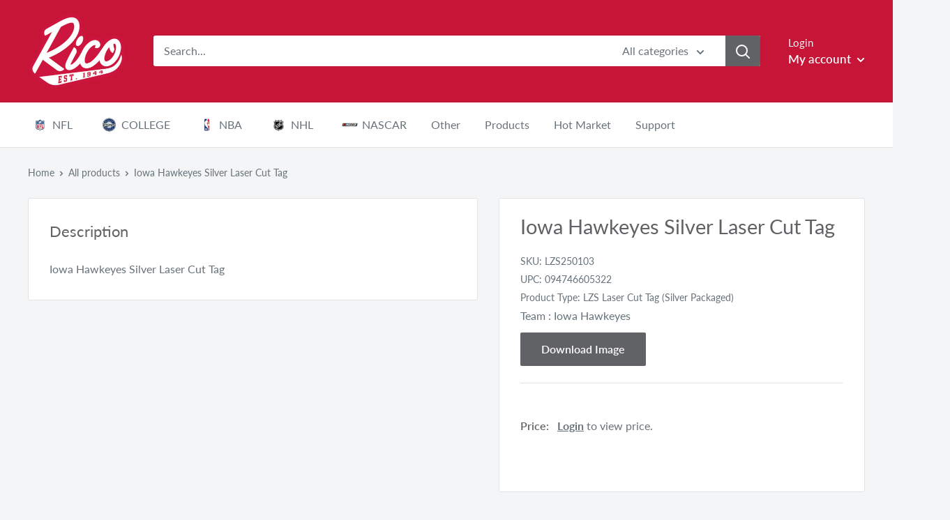

--- FILE ---
content_type: text/html; charset=utf-8
request_url: https://ricoinc.com/products/iowa-silver-laser-tag
body_size: 57292
content:
<!doctype html>

<html class="no-js" lang="en">
  <head>
    <!-- Global site tag (gtag.js) - Google Analytics -->
<script async src="https://www.googletagmanager.com/gtag/js?id=G-RCNGJBW96N"></script>
<script>
  window.dataLayer = window.dataLayer || [];
  function gtag(){dataLayer.push(arguments);}
  gtag('js', new Date());

  gtag('config', 'G-RCNGJBW96N');
</script>
    
    

 <!--Content in content_for_header -->
<style>@import url("https://fonts.googleapis.com/css?family=Poppins:100,200,300,400,500,600,700,800,900");body input,body textarea,body button,body select {font-family: inherit;}section[data-layouthub="section"], [data-layouthub="section"] * {padding: 0px;margin: 0px;}*{--lh-font-family: "Poppins" !important;--lh-title-font-family: "Poppins" !important;--lh-font-size: 14px !important;--lh-color: #14C39B !important;--lh-color-rgb: 20, 195, 155 !important;}body section[data-layouthub="section"] {color: #7A7A7A;font-family: "Poppins" !important;font-size: "14px" !important;}section[data-layouthub="section"] h1, section[data-layouthub="section"] h2, section[data-layouthub="section"] h3, section[data-layouthub="section"] h4, section[data-layouthub="section"] h5 {color: #1A1A1B;font-family: "Poppins" !important;} img.lh-lazy:not([src]) {visibility: hidden;}</style><!--LH--><meta charset="utf-8">
    <meta name="viewport" content="width=device-width, initial-scale=1.0, height=device-height, minimum-scale=1.0, maximum-scale=1.0">
    <meta name="theme-color" content="#c61537"><title>Iowa Hawkeyes Silver Laser Cut Tag
</title><meta name="description" content="Iowa Hawkeyes Silver Laser Cut Tag"><link rel="canonical" href="https://ricoinc.com/products/iowa-silver-laser-tag"><link rel="shortcut icon" href="//ricoinc.com/cdn/shop/files/Rico_Favicon_96x96.png?v=1615320814" type="image/png"><link rel="preload" as="style" href="//ricoinc.com/cdn/shop/t/70/assets/theme.css?v=32265628903364110771675426046">
    <link rel="preconnect" href="https://cdn.shopify.com">
    <link rel="preconnect" href="https://fonts.shopifycdn.com">
    <link rel="dns-prefetch" href="https://productreviews.shopifycdn.com">
    <link rel="dns-prefetch" href="https://ajax.googleapis.com">
    <link rel="dns-prefetch" href="https://maps.googleapis.com">
    <link rel="dns-prefetch" href="https://maps.gstatic.com">

    <meta property="og:type" content="product">
  <meta property="og:title" content="Iowa Hawkeyes Silver Laser Cut Tag"><meta property="product:price:amount" content="17.50">

  <meta property="product:price:currency" content="USD"><meta property="og:description" content="Iowa Hawkeyes Silver Laser Cut Tag"><meta property="og:url" content="https://ricoinc.com/products/iowa-silver-laser-tag">
<meta property="og:site_name" content="Rico Inc"><meta name="twitter:card" content="summary"><meta name="twitter:title" content="Iowa Hawkeyes Silver Laser Cut Tag">
  <meta name="twitter:description" content="Iowa Hawkeyes Silver Laser Cut Tag">
  <meta name="twitter:image" content="https://ricoinc.com/cdn/shopifycloud/storefront/assets/no-image-2048-a2addb12_600x600_crop_center.gif">
    <link rel="preload" href="//ricoinc.com/cdn/fonts/lato/lato_n4.c3b93d431f0091c8be23185e15c9d1fee1e971c5.woff2" as="font" type="font/woff2" crossorigin>
<link rel="preload" href="//ricoinc.com/cdn/fonts/lato/lato_n4.c3b93d431f0091c8be23185e15c9d1fee1e971c5.woff2" as="font" type="font/woff2" crossorigin>
<link rel="preload" href="//ricoinc.com/cdn/shop/t/70/assets/font-theme-star.woff2?v=176977276741202493121625484418" as="font" type="font/woff2" crossorigin><link rel="preload" href="//ricoinc.com/cdn/fonts/lato/lato_i4.09c847adc47c2fefc3368f2e241a3712168bc4b6.woff2" as="font" type="font/woff2" crossorigin><link rel="preload" href="//ricoinc.com/cdn/fonts/lato/lato_n7.900f219bc7337bc57a7a2151983f0a4a4d9d5dcf.woff2" as="font" type="font/woff2" crossorigin><link rel="preload" href="//ricoinc.com/cdn/fonts/lato/lato_i4.09c847adc47c2fefc3368f2e241a3712168bc4b6.woff2" as="font" type="font/woff2" crossorigin><link rel="preload" href="//ricoinc.com/cdn/fonts/lato/lato_i7.16ba75868b37083a879b8dd9f2be44e067dfbf92.woff2" as="font" type="font/woff2" crossorigin><link rel="preload" href="//ricoinc.com/cdn/fonts/lato/lato_n6.38d0e3b23b74a60f769c51d1df73fac96c580d59.woff2" as="font" type="font/woff2" crossorigin><style>
  /* We load the font used for the integration with Shopify Reviews to load our own stars */
  @font-face {
    font-family: "font-theme-star";
    src: url(//ricoinc.com/cdn/shop/t/70/assets/font-theme-star.eot?v=178649971611478077551625484417);
    src: url(//ricoinc.com/cdn/shop/t/70/assets/font-theme-star.eot?%23iefix&v=178649971611478077551625484417) format("embedded-opentype"), url(//ricoinc.com/cdn/shop/t/70/assets/font-theme-star.woff2?v=176977276741202493121625484418) format("woff2"), url(//ricoinc.com/cdn/shop/t/70/assets/font-theme-star.ttf?v=17527569363257290761625484418) format("truetype");
    font-weight: normal;
    font-style: normal;
    font-display: fallback;
  }

  @font-face {
  font-family: Lato;
  font-weight: 400;
  font-style: normal;
  font-display: fallback;
  src: url("//ricoinc.com/cdn/fonts/lato/lato_n4.c3b93d431f0091c8be23185e15c9d1fee1e971c5.woff2") format("woff2"),
       url("//ricoinc.com/cdn/fonts/lato/lato_n4.d5c00c781efb195594fd2fd4ad04f7882949e327.woff") format("woff");
}

  @font-face {
  font-family: Lato;
  font-weight: 400;
  font-style: normal;
  font-display: fallback;
  src: url("//ricoinc.com/cdn/fonts/lato/lato_n4.c3b93d431f0091c8be23185e15c9d1fee1e971c5.woff2") format("woff2"),
       url("//ricoinc.com/cdn/fonts/lato/lato_n4.d5c00c781efb195594fd2fd4ad04f7882949e327.woff") format("woff");
}

@font-face {
  font-family: Lato;
  font-weight: 600;
  font-style: normal;
  font-display: fallback;
  src: url("//ricoinc.com/cdn/fonts/lato/lato_n6.38d0e3b23b74a60f769c51d1df73fac96c580d59.woff2") format("woff2"),
       url("//ricoinc.com/cdn/fonts/lato/lato_n6.3365366161bdcc36a3f97cfbb23954d8c4bf4079.woff") format("woff");
}

@font-face {
  font-family: Lato;
  font-weight: 400;
  font-style: italic;
  font-display: fallback;
  src: url("//ricoinc.com/cdn/fonts/lato/lato_i4.09c847adc47c2fefc3368f2e241a3712168bc4b6.woff2") format("woff2"),
       url("//ricoinc.com/cdn/fonts/lato/lato_i4.3c7d9eb6c1b0a2bf62d892c3ee4582b016d0f30c.woff") format("woff");
}


  @font-face {
  font-family: Lato;
  font-weight: 700;
  font-style: normal;
  font-display: fallback;
  src: url("//ricoinc.com/cdn/fonts/lato/lato_n7.900f219bc7337bc57a7a2151983f0a4a4d9d5dcf.woff2") format("woff2"),
       url("//ricoinc.com/cdn/fonts/lato/lato_n7.a55c60751adcc35be7c4f8a0313f9698598612ee.woff") format("woff");
}

  @font-face {
  font-family: Lato;
  font-weight: 400;
  font-style: italic;
  font-display: fallback;
  src: url("//ricoinc.com/cdn/fonts/lato/lato_i4.09c847adc47c2fefc3368f2e241a3712168bc4b6.woff2") format("woff2"),
       url("//ricoinc.com/cdn/fonts/lato/lato_i4.3c7d9eb6c1b0a2bf62d892c3ee4582b016d0f30c.woff") format("woff");
}

  @font-face {
  font-family: Lato;
  font-weight: 700;
  font-style: italic;
  font-display: fallback;
  src: url("//ricoinc.com/cdn/fonts/lato/lato_i7.16ba75868b37083a879b8dd9f2be44e067dfbf92.woff2") format("woff2"),
       url("//ricoinc.com/cdn/fonts/lato/lato_i7.4c07c2b3b7e64ab516aa2f2081d2bb0366b9dce8.woff") format("woff");
}


  :root {
    --default-text-font-size : 15px;
    --base-text-font-size    : 16px;
    --heading-font-family    : Lato, sans-serif;
    --heading-font-weight    : 400;
    --heading-font-style     : normal;
    --text-font-family       : Lato, sans-serif;
    --text-font-weight       : 400;
    --text-font-style        : normal;
    --text-font-bolder-weight: 600;
    --text-link-decoration   : underline;

    --text-color               : #677279;
    --text-color-rgb           : 103, 114, 121;
    --heading-color            : #616265;
    --border-color             : #e1e3e4;
    --border-color-rgb         : 225, 227, 228;
    --form-border-color        : #d4d6d8;
    --accent-color             : #c61537;
    --accent-color-rgb         : 198, 21, 55;
    --link-color               : #c61537;
    --link-color-hover         : #810e24;
    --background               : #f3f5f6;
    --secondary-background     : #ffffff;
    --secondary-background-rgb : 255, 255, 255;
    --accent-background        : rgba(198, 21, 55, 0.08);

    --error-color       : #e02045;
    --error-background  : rgba(224, 32, 69, 0.07);
    --success-color     : #616265;
    --success-background: rgba(97, 98, 101, 0.11);

    --primary-button-background      : #616265;
    --primary-button-background-rgb  : 97, 98, 101;
    --primary-button-text-color      : #ffffff;
    --secondary-button-background    : #c61537;
    --secondary-button-background-rgb: 198, 21, 55;
    --secondary-button-text-color    : #ffffff;

    --header-background      : #c61537;
    --header-text-color      : #ffffff;
    --header-light-text-color: #f3f5f6;
    --header-border-color    : rgba(243, 245, 246, 0.3);
    --header-accent-color    : #616265;

    --flickity-arrow-color: #abb1b4;--product-on-sale-accent           : #ee0000;
    --product-on-sale-accent-rgb       : 238, 0, 0;
    --product-on-sale-color            : #ffffff;
    --product-in-stock-color           : #008a00;
    --product-low-stock-color          : #ee0000;
    --product-sold-out-color           : #8a9297;
    --product-custom-label-1-background: #008a00;
    --product-custom-label-1-color     : #ffffff;
    --product-custom-label-2-background: #00a500;
    --product-custom-label-2-color     : #ffffff;
    --product-review-star-color        : #ffbd00;

    --mobile-container-gutter : 20px;
    --desktop-container-gutter: 40px;
  }
</style>

<script>
  // IE11 does not have support for CSS variables, so we have to polyfill them
  if (!(((window || {}).CSS || {}).supports && window.CSS.supports('(--a: 0)'))) {
    const script = document.createElement('script');
    script.type = 'text/javascript';
    script.src = 'https://cdn.jsdelivr.net/npm/css-vars-ponyfill@2';
    script.onload = function() {
      cssVars({});
    };

    document.getElementsByTagName('head')[0].appendChild(script);
  }
</script>

    <script>window.performance && window.performance.mark && window.performance.mark('shopify.content_for_header.start');</script><meta id="shopify-digital-wallet" name="shopify-digital-wallet" content="/41624240279/digital_wallets/dialog">
<meta name="shopify-checkout-api-token" content="7c334f34875d3a6b54436e44e0498661">
<link rel="alternate" type="application/json+oembed" href="https://ricoinc.com/products/iowa-silver-laser-tag.oembed">
<script async="async" src="/checkouts/internal/preloads.js?locale=en-US"></script>
<link rel="preconnect" href="https://shop.app" crossorigin="anonymous">
<script async="async" src="https://shop.app/checkouts/internal/preloads.js?locale=en-US&shop_id=41624240279" crossorigin="anonymous"></script>
<script id="shopify-features" type="application/json">{"accessToken":"7c334f34875d3a6b54436e44e0498661","betas":["rich-media-storefront-analytics"],"domain":"ricoinc.com","predictiveSearch":true,"shopId":41624240279,"locale":"en"}</script>
<script>var Shopify = Shopify || {};
Shopify.shop = "ricoinc.myshopify.com";
Shopify.locale = "en";
Shopify.currency = {"active":"USD","rate":"1.0"};
Shopify.country = "US";
Shopify.theme = {"name":"RICO LIVE - 1.5.22","id":124367700119,"schema_name":"Warehouse","schema_version":"1.9.19","theme_store_id":871,"role":"main"};
Shopify.theme.handle = "null";
Shopify.theme.style = {"id":null,"handle":null};
Shopify.cdnHost = "ricoinc.com/cdn";
Shopify.routes = Shopify.routes || {};
Shopify.routes.root = "/";</script>
<script type="module">!function(o){(o.Shopify=o.Shopify||{}).modules=!0}(window);</script>
<script>!function(o){function n(){var o=[];function n(){o.push(Array.prototype.slice.apply(arguments))}return n.q=o,n}var t=o.Shopify=o.Shopify||{};t.loadFeatures=n(),t.autoloadFeatures=n()}(window);</script>
<script>
  window.ShopifyPay = window.ShopifyPay || {};
  window.ShopifyPay.apiHost = "shop.app\/pay";
  window.ShopifyPay.redirectState = null;
</script>
<script id="shop-js-analytics" type="application/json">{"pageType":"product"}</script>
<script defer="defer" async type="module" src="//ricoinc.com/cdn/shopifycloud/shop-js/modules/v2/client.init-shop-cart-sync_DtuiiIyl.en.esm.js"></script>
<script defer="defer" async type="module" src="//ricoinc.com/cdn/shopifycloud/shop-js/modules/v2/chunk.common_CUHEfi5Q.esm.js"></script>
<script type="module">
  await import("//ricoinc.com/cdn/shopifycloud/shop-js/modules/v2/client.init-shop-cart-sync_DtuiiIyl.en.esm.js");
await import("//ricoinc.com/cdn/shopifycloud/shop-js/modules/v2/chunk.common_CUHEfi5Q.esm.js");

  window.Shopify.SignInWithShop?.initShopCartSync?.({"fedCMEnabled":true,"windoidEnabled":true});

</script>
<script>
  window.Shopify = window.Shopify || {};
  if (!window.Shopify.featureAssets) window.Shopify.featureAssets = {};
  window.Shopify.featureAssets['shop-js'] = {"shop-cart-sync":["modules/v2/client.shop-cart-sync_DFoTY42P.en.esm.js","modules/v2/chunk.common_CUHEfi5Q.esm.js"],"init-fed-cm":["modules/v2/client.init-fed-cm_D2UNy1i2.en.esm.js","modules/v2/chunk.common_CUHEfi5Q.esm.js"],"init-shop-email-lookup-coordinator":["modules/v2/client.init-shop-email-lookup-coordinator_BQEe2rDt.en.esm.js","modules/v2/chunk.common_CUHEfi5Q.esm.js"],"shop-cash-offers":["modules/v2/client.shop-cash-offers_3CTtReFF.en.esm.js","modules/v2/chunk.common_CUHEfi5Q.esm.js","modules/v2/chunk.modal_BewljZkx.esm.js"],"shop-button":["modules/v2/client.shop-button_C6oxCjDL.en.esm.js","modules/v2/chunk.common_CUHEfi5Q.esm.js"],"init-windoid":["modules/v2/client.init-windoid_5pix8xhK.en.esm.js","modules/v2/chunk.common_CUHEfi5Q.esm.js"],"avatar":["modules/v2/client.avatar_BTnouDA3.en.esm.js"],"init-shop-cart-sync":["modules/v2/client.init-shop-cart-sync_DtuiiIyl.en.esm.js","modules/v2/chunk.common_CUHEfi5Q.esm.js"],"shop-toast-manager":["modules/v2/client.shop-toast-manager_BYv_8cH1.en.esm.js","modules/v2/chunk.common_CUHEfi5Q.esm.js"],"pay-button":["modules/v2/client.pay-button_FnF9EIkY.en.esm.js","modules/v2/chunk.common_CUHEfi5Q.esm.js"],"shop-login-button":["modules/v2/client.shop-login-button_CH1KUpOf.en.esm.js","modules/v2/chunk.common_CUHEfi5Q.esm.js","modules/v2/chunk.modal_BewljZkx.esm.js"],"init-customer-accounts-sign-up":["modules/v2/client.init-customer-accounts-sign-up_aj7QGgYS.en.esm.js","modules/v2/client.shop-login-button_CH1KUpOf.en.esm.js","modules/v2/chunk.common_CUHEfi5Q.esm.js","modules/v2/chunk.modal_BewljZkx.esm.js"],"init-shop-for-new-customer-accounts":["modules/v2/client.init-shop-for-new-customer-accounts_NbnYRf_7.en.esm.js","modules/v2/client.shop-login-button_CH1KUpOf.en.esm.js","modules/v2/chunk.common_CUHEfi5Q.esm.js","modules/v2/chunk.modal_BewljZkx.esm.js"],"init-customer-accounts":["modules/v2/client.init-customer-accounts_ppedhqCH.en.esm.js","modules/v2/client.shop-login-button_CH1KUpOf.en.esm.js","modules/v2/chunk.common_CUHEfi5Q.esm.js","modules/v2/chunk.modal_BewljZkx.esm.js"],"shop-follow-button":["modules/v2/client.shop-follow-button_CMIBBa6u.en.esm.js","modules/v2/chunk.common_CUHEfi5Q.esm.js","modules/v2/chunk.modal_BewljZkx.esm.js"],"lead-capture":["modules/v2/client.lead-capture_But0hIyf.en.esm.js","modules/v2/chunk.common_CUHEfi5Q.esm.js","modules/v2/chunk.modal_BewljZkx.esm.js"],"checkout-modal":["modules/v2/client.checkout-modal_BBxc70dQ.en.esm.js","modules/v2/chunk.common_CUHEfi5Q.esm.js","modules/v2/chunk.modal_BewljZkx.esm.js"],"shop-login":["modules/v2/client.shop-login_hM3Q17Kl.en.esm.js","modules/v2/chunk.common_CUHEfi5Q.esm.js","modules/v2/chunk.modal_BewljZkx.esm.js"],"payment-terms":["modules/v2/client.payment-terms_CAtGlQYS.en.esm.js","modules/v2/chunk.common_CUHEfi5Q.esm.js","modules/v2/chunk.modal_BewljZkx.esm.js"]};
</script>
<script>(function() {
  var isLoaded = false;
  function asyncLoad() {
    if (isLoaded) return;
    isLoaded = true;
    var urls = ["https:\/\/cdn.shopify.com\/s\/files\/1\/0416\/2424\/0279\/t\/32\/assets\/SalesRepJS_57.js?shop=ricoinc.myshopify.com","\/\/cdn.shopify.com\/s\/files\/1\/0257\/0108\/9360\/t\/85\/assets\/usf-license.js?shop=ricoinc.myshopify.com","https:\/\/static.klaviyo.com\/onsite\/js\/klaviyo.js?company_id=WG3Ttt\u0026shop=ricoinc.myshopify.com","\/\/searchserverapi1.com\/widgets\/shopify\/init.js?a=9e6B3i6k3P\u0026shop=ricoinc.myshopify.com"];
    for (var i = 0; i < urls.length; i++) {
      var s = document.createElement('script');
      s.type = 'text/javascript';
      s.async = true;
      s.src = urls[i];
      var x = document.getElementsByTagName('script')[0];
      x.parentNode.insertBefore(s, x);
    }
  };
  if(window.attachEvent) {
    window.attachEvent('onload', asyncLoad);
  } else {
    window.addEventListener('load', asyncLoad, false);
  }
})();</script>
<script id="__st">var __st={"a":41624240279,"offset":-21600,"reqid":"141e9df7-ce41-446a-a7f7-bd77591a91f9-1767714111","pageurl":"ricoinc.com\/products\/iowa-silver-laser-tag","u":"283174479b4a","p":"product","rtyp":"product","rid":5483221876887};</script>
<script>window.ShopifyPaypalV4VisibilityTracking = true;</script>
<script id="captcha-bootstrap">!function(){'use strict';const t='contact',e='account',n='new_comment',o=[[t,t],['blogs',n],['comments',n],[t,'customer']],c=[[e,'customer_login'],[e,'guest_login'],[e,'recover_customer_password'],[e,'create_customer']],r=t=>t.map((([t,e])=>`form[action*='/${t}']:not([data-nocaptcha='true']) input[name='form_type'][value='${e}']`)).join(','),a=t=>()=>t?[...document.querySelectorAll(t)].map((t=>t.form)):[];function s(){const t=[...o],e=r(t);return a(e)}const i='password',u='form_key',d=['recaptcha-v3-token','g-recaptcha-response','h-captcha-response',i],f=()=>{try{return window.sessionStorage}catch{return}},m='__shopify_v',_=t=>t.elements[u];function p(t,e,n=!1){try{const o=window.sessionStorage,c=JSON.parse(o.getItem(e)),{data:r}=function(t){const{data:e,action:n}=t;return t[m]||n?{data:e,action:n}:{data:t,action:n}}(c);for(const[e,n]of Object.entries(r))t.elements[e]&&(t.elements[e].value=n);n&&o.removeItem(e)}catch(o){console.error('form repopulation failed',{error:o})}}const l='form_type',E='cptcha';function T(t){t.dataset[E]=!0}const w=window,h=w.document,L='Shopify',v='ce_forms',y='captcha';let A=!1;((t,e)=>{const n=(g='f06e6c50-85a8-45c8-87d0-21a2b65856fe',I='https://cdn.shopify.com/shopifycloud/storefront-forms-hcaptcha/ce_storefront_forms_captcha_hcaptcha.v1.5.2.iife.js',D={infoText:'Protected by hCaptcha',privacyText:'Privacy',termsText:'Terms'},(t,e,n)=>{const o=w[L][v],c=o.bindForm;if(c)return c(t,g,e,D).then(n);var r;o.q.push([[t,g,e,D],n]),r=I,A||(h.body.append(Object.assign(h.createElement('script'),{id:'captcha-provider',async:!0,src:r})),A=!0)});var g,I,D;w[L]=w[L]||{},w[L][v]=w[L][v]||{},w[L][v].q=[],w[L][y]=w[L][y]||{},w[L][y].protect=function(t,e){n(t,void 0,e),T(t)},Object.freeze(w[L][y]),function(t,e,n,w,h,L){const[v,y,A,g]=function(t,e,n){const i=e?o:[],u=t?c:[],d=[...i,...u],f=r(d),m=r(i),_=r(d.filter((([t,e])=>n.includes(e))));return[a(f),a(m),a(_),s()]}(w,h,L),I=t=>{const e=t.target;return e instanceof HTMLFormElement?e:e&&e.form},D=t=>v().includes(t);t.addEventListener('submit',(t=>{const e=I(t);if(!e)return;const n=D(e)&&!e.dataset.hcaptchaBound&&!e.dataset.recaptchaBound,o=_(e),c=g().includes(e)&&(!o||!o.value);(n||c)&&t.preventDefault(),c&&!n&&(function(t){try{if(!f())return;!function(t){const e=f();if(!e)return;const n=_(t);if(!n)return;const o=n.value;o&&e.removeItem(o)}(t);const e=Array.from(Array(32),(()=>Math.random().toString(36)[2])).join('');!function(t,e){_(t)||t.append(Object.assign(document.createElement('input'),{type:'hidden',name:u})),t.elements[u].value=e}(t,e),function(t,e){const n=f();if(!n)return;const o=[...t.querySelectorAll(`input[type='${i}']`)].map((({name:t})=>t)),c=[...d,...o],r={};for(const[a,s]of new FormData(t).entries())c.includes(a)||(r[a]=s);n.setItem(e,JSON.stringify({[m]:1,action:t.action,data:r}))}(t,e)}catch(e){console.error('failed to persist form',e)}}(e),e.submit())}));const S=(t,e)=>{t&&!t.dataset[E]&&(n(t,e.some((e=>e===t))),T(t))};for(const o of['focusin','change'])t.addEventListener(o,(t=>{const e=I(t);D(e)&&S(e,y())}));const B=e.get('form_key'),M=e.get(l),P=B&&M;t.addEventListener('DOMContentLoaded',(()=>{const t=y();if(P)for(const e of t)e.elements[l].value===M&&p(e,B);[...new Set([...A(),...v().filter((t=>'true'===t.dataset.shopifyCaptcha))])].forEach((e=>S(e,t)))}))}(h,new URLSearchParams(w.location.search),n,t,e,['guest_login'])})(!0,!0)}();</script>
<script integrity="sha256-4kQ18oKyAcykRKYeNunJcIwy7WH5gtpwJnB7kiuLZ1E=" data-source-attribution="shopify.loadfeatures" defer="defer" src="//ricoinc.com/cdn/shopifycloud/storefront/assets/storefront/load_feature-a0a9edcb.js" crossorigin="anonymous"></script>
<script crossorigin="anonymous" defer="defer" src="//ricoinc.com/cdn/shopifycloud/storefront/assets/shopify_pay/storefront-65b4c6d7.js?v=20250812"></script>
<script data-source-attribution="shopify.dynamic_checkout.dynamic.init">var Shopify=Shopify||{};Shopify.PaymentButton=Shopify.PaymentButton||{isStorefrontPortableWallets:!0,init:function(){window.Shopify.PaymentButton.init=function(){};var t=document.createElement("script");t.src="https://ricoinc.com/cdn/shopifycloud/portable-wallets/latest/portable-wallets.en.js",t.type="module",document.head.appendChild(t)}};
</script>
<script data-source-attribution="shopify.dynamic_checkout.buyer_consent">
  function portableWalletsHideBuyerConsent(e){var t=document.getElementById("shopify-buyer-consent"),n=document.getElementById("shopify-subscription-policy-button");t&&n&&(t.classList.add("hidden"),t.setAttribute("aria-hidden","true"),n.removeEventListener("click",e))}function portableWalletsShowBuyerConsent(e){var t=document.getElementById("shopify-buyer-consent"),n=document.getElementById("shopify-subscription-policy-button");t&&n&&(t.classList.remove("hidden"),t.removeAttribute("aria-hidden"),n.addEventListener("click",e))}window.Shopify?.PaymentButton&&(window.Shopify.PaymentButton.hideBuyerConsent=portableWalletsHideBuyerConsent,window.Shopify.PaymentButton.showBuyerConsent=portableWalletsShowBuyerConsent);
</script>
<script data-source-attribution="shopify.dynamic_checkout.cart.bootstrap">document.addEventListener("DOMContentLoaded",(function(){function t(){return document.querySelector("shopify-accelerated-checkout-cart, shopify-accelerated-checkout")}if(t())Shopify.PaymentButton.init();else{new MutationObserver((function(e,n){t()&&(Shopify.PaymentButton.init(),n.disconnect())})).observe(document.body,{childList:!0,subtree:!0})}}));
</script>
<link id="shopify-accelerated-checkout-styles" rel="stylesheet" media="screen" href="https://ricoinc.com/cdn/shopifycloud/portable-wallets/latest/accelerated-checkout-backwards-compat.css" crossorigin="anonymous">
<style id="shopify-accelerated-checkout-cart">
        #shopify-buyer-consent {
  margin-top: 1em;
  display: inline-block;
  width: 100%;
}

#shopify-buyer-consent.hidden {
  display: none;
}

#shopify-subscription-policy-button {
  background: none;
  border: none;
  padding: 0;
  text-decoration: underline;
  font-size: inherit;
  cursor: pointer;
}

#shopify-subscription-policy-button::before {
  box-shadow: none;
}

      </style>

<script>window.performance && window.performance.mark && window.performance.mark('shopify.content_for_header.end');</script>
<script>
          window._usfExcludeCollections = "[\"Price_Level_2\",\"Price_Level_3\",\"Price_level_2\",\"Price_Level_1\",\"PLC\",\"PLBM\"]";
          window._usfExcludeTags = "";
          window._usfCollectionByTitle = {};
          window._usfCollectionByHandle = {};
          window._usfCollectionById = {};
          window._usfCollectionId = null;
    </script>
    
    <script>
    window._usfCollectionByTitle["2023-2024 CFP National Champions - MICHIGAN"] = 295989805207;
    window._usfCollectionByHandle["2023-2024-cfp-national-champions"] = 295989805207;
    window._usfCollectionById[295989805207] = "2023-2024-cfp-national-champions";

    </script>
  
    <script>
    window._usfCollectionByTitle["2023-2024 CFP National Champions - WASHINGTON"] = 295989870743;
    window._usfCollectionByHandle["2023-2024-cfp-national-champions-washington"] = 295989870743;
    window._usfCollectionById[295989870743] = "2023-2024-cfp-national-champions-washington";

    </script>
  
    <script>
    window._usfCollectionByTitle["2024 Mens Basketball National Champion - PURDUE"] = 298576314519;
    window._usfCollectionByHandle["2024-mens-basketball-national-champion-uconn-1"] = 298576314519;
    window._usfCollectionById[298576314519] = "2024-mens-basketball-national-champion-uconn-1";

    </script>
  
    <script>
    window._usfCollectionByTitle["2024 Mens Basketball National Champion - UCONN"] = 298576281751;
    window._usfCollectionByHandle["2024-mens-basketball-national-champion-uconn"] = 298576281751;
    window._usfCollectionById[298576281751] = "2024-mens-basketball-national-champion-uconn";

    </script>
  
    <script>
    window._usfCollectionByTitle["2024 NBA Champions - Celtics"] = 300445991063;
    window._usfCollectionByHandle["celtics-2024-nba-champions"] = 300445991063;
    window._usfCollectionById[300445991063] = "celtics-2024-nba-champions";

    </script>
  
    <script>
    window._usfCollectionByTitle["2024 Stanley Cup Champions - Panthers"] = 300447269015;
    window._usfCollectionByHandle["2024-stanley-cup-champions-panthers"] = 300447269015;
    window._usfCollectionById[300447269015] = "2024-stanley-cup-champions-panthers";

    </script>
  
    <script>
    window._usfCollectionByTitle["2024 SUPER BOWL BOUND"] = 296536703127;
    window._usfCollectionByHandle["2024-super-bowl-bound"] = 296536703127;
    window._usfCollectionById[296536703127] = "2024-super-bowl-bound";

    </script>
  
    <script>
    window._usfCollectionByTitle["2024 Super Bowl Champs - 49ers"] = 296863334551;
    window._usfCollectionByHandle["2024-super-bowl-champs-49ers"] = 296863334551;
    window._usfCollectionById[296863334551] = "2024-super-bowl-champs-49ers";

    </script>
  
    <script>
    window._usfCollectionByTitle["2024 Super Bowl Champs - Chiefs"] = 296863301783;
    window._usfCollectionByHandle["2024-super-bowl-champs-chiefs"] = 296863301783;
    window._usfCollectionById[296863301783] = "2024-super-bowl-champs-chiefs";

    </script>
  
    <script>
    window._usfCollectionByTitle["2025 Florida Panthers Stanley Cup Champions Back to Back"] = 310469984407;
    window._usfCollectionByHandle["2025-florida-panthers-stanley-cup-champions-back-to-back"] = 310469984407;
    window._usfCollectionById[310469984407] = "2025-florida-panthers-stanley-cup-champions-back-to-back";

    </script>
  
    <script>
    window._usfCollectionByTitle["2025 NBA Champions  - Oklahoma City Thunder"] = 310485385367;
    window._usfCollectionByHandle["2025-nba-champions-oklahoma-city-thunder"] = 310485385367;
    window._usfCollectionById[310485385367] = "2025-nba-champions-oklahoma-city-thunder";

    </script>
  
    <script>
    window._usfCollectionByTitle["2025 Super Bowl LIX CHAMPION - CHIEFS"] = 307604422807;
    window._usfCollectionByHandle["2025-super-bowl-lix-champion-chiefs"] = 307604422807;
    window._usfCollectionById[307604422807] = "2025-super-bowl-lix-champion-chiefs";

    </script>
  
    <script>
    window._usfCollectionByTitle["2025 Super Bowl LIX CHAMPION - EAGLES"] = 307604357271;
    window._usfCollectionByHandle["2025-super-bowl-lix-champion-eagles"] = 307604357271;
    window._usfCollectionById[307604357271] = "2025-super-bowl-lix-champion-eagles";

    </script>
  
    <script>
    window._usfCollectionByTitle["4PBC 4-Pack Molded PVC Coaster"] = 310209544343;
    window._usfCollectionByHandle["4pbc-4-pack-molded-pvc-coaster"] = 310209544343;
    window._usfCollectionById[310209544343] = "4pbc-4-pack-molded-pvc-coaster";

    </script>
  
    <script>
    window._usfCollectionByTitle["Abilene Christian Wildcats"] = 210563203223;
    window._usfCollectionByHandle["abilene-christian-wildcats"] = 210563203223;
    window._usfCollectionById[210563203223] = "abilene-christian-wildcats";

    </script>
  
    <script>
    window._usfCollectionByTitle["ADA Acrylic Shape Cut 3\" Desk Art"] = 312508252311;
    window._usfCollectionByHandle["ada-acrylic-shape-cut-3-desk-art"] = 312508252311;
    window._usfCollectionById[312508252311] = "ada-acrylic-shape-cut-3-desk-art";

    </script>
  
    <script>
    window._usfCollectionByTitle["AEM Antique Auto Emblem"] = 246082273431;
    window._usfCollectionByHandle["aem-antique-auto-emblem"] = 246082273431;
    window._usfCollectionById[246082273431] = "aem-antique-auto-emblem";

    </script>
  
    <script>
    window._usfCollectionByTitle["AFC All Over Chrome Frame"] = 213839970455;
    window._usfCollectionByHandle["afc-all-over-chrome-frame"] = 213839970455;
    window._usfCollectionById[213839970455] = "afc-all-over-chrome-frame";

    </script>
  
    <script>
    window._usfCollectionByTitle["Air Force Academy Falcons"] = 210563399831;
    window._usfCollectionByHandle["air-force-academy-falcons"] = 210563399831;
    window._usfCollectionById[210563399831] = "air-force-academy-falcons";

    </script>
  
    <script>
    window._usfCollectionByTitle["Alabama A\u0026M Bulldogs"] = 210563661975;
    window._usfCollectionByHandle["alabama-a-m-bulldogs"] = 210563661975;
    window._usfCollectionById[210563661975] = "alabama-a-m-bulldogs";

    </script>
  
    <script>
    window._usfCollectionByTitle["Alabama Crimson Tide"] = 210563858583;
    window._usfCollectionByHandle["alabama-crimson-tide"] = 210563858583;
    window._usfCollectionById[210563858583] = "alabama-crimson-tide";

    </script>
  
    <script>
    window._usfCollectionByTitle["Alabama State Hornets"] = 210563924119;
    window._usfCollectionByHandle["alabama-state-hornets"] = 210563924119;
    window._usfCollectionById[210563924119] = "alabama-state-hornets";

    </script>
  
    <script>
    window._usfCollectionByTitle["Alabama-Birmingham Blazers"] = 210563956887;
    window._usfCollectionByHandle["alabama-birmingham-blazers"] = 210563956887;
    window._usfCollectionById[210563956887] = "alabama-birmingham-blazers";

    </script>
  
    <script>
    window._usfCollectionByTitle["Alcorn State Braves"] = 210564022423;
    window._usfCollectionByHandle["alcorn-state-braves"] = 210564022423;
    window._usfCollectionById[210564022423] = "alcorn-state-braves";

    </script>
  
    <script>
    window._usfCollectionByTitle["ALF Acrylic Shape Cut Picture Frame (5x7\")"] = 312508154007;
    window._usfCollectionByHandle["alf-acrylic-shape-cut-picture-frame-5x7"] = 312508154007;
    window._usfCollectionById[312508154007] = "alf-acrylic-shape-cut-picture-frame-5x7";

    </script>
  
    <script>
    window._usfCollectionByTitle["All"] = 216047648919;
    window._usfCollectionByHandle["all"] = 216047648919;
    window._usfCollectionById[216047648919] = "all";

    </script>
  
    <script>
    window._usfCollectionByTitle["Anaheim Ducks"] = 210553405591;
    window._usfCollectionByHandle["anaheim-ducks"] = 210553405591;
    window._usfCollectionById[210553405591] = "anaheim-ducks";

    </script>
  
    <script>
    window._usfCollectionByTitle["Angelo State Rams"] = 210564087959;
    window._usfCollectionByHandle["angelo-state-rams"] = 210564087959;
    window._usfCollectionById[210564087959] = "angelo-state-rams";

    </script>
  
    <script>
    window._usfCollectionByTitle["Appalachian State Mountaineers"] = 210564219031;
    window._usfCollectionByHandle["appalachian-state-mountaineers"] = 210564219031;
    window._usfCollectionById[210564219031] = "appalachian-state-mountaineers";

    </script>
  
    <script>
    window._usfCollectionByTitle["Arizona Cardinals"] = 210534105239;
    window._usfCollectionByHandle["arizona-cardinals"] = 210534105239;
    window._usfCollectionById[210534105239] = "arizona-cardinals";

    </script>
  
    <script>
    window._usfCollectionByTitle["Arizona Coyotes"] = 210553471127;
    window._usfCollectionByHandle["arizona-coyotes"] = 210553471127;
    window._usfCollectionById[210553471127] = "arizona-coyotes";

    </script>
  
    <script>
    window._usfCollectionByTitle["Arizona Diamondbacks"] = 210540888215;
    window._usfCollectionByHandle["arizona-diamondbacks"] = 210540888215;
    window._usfCollectionById[210540888215] = "arizona-diamondbacks";

    </script>
  
    <script>
    window._usfCollectionByTitle["Arizona State Sun Devils"] = 210564448407;
    window._usfCollectionByHandle["arizona-state-sun-devils"] = 210564448407;
    window._usfCollectionById[210564448407] = "arizona-state-sun-devils";

    </script>
  
    <script>
    window._usfCollectionByTitle["Arizona Wildcats"] = 210564481175;
    window._usfCollectionByHandle["arizona-wildcats"] = 210564481175;
    window._usfCollectionById[210564481175] = "arizona-wildcats";

    </script>
  
    <script>
    window._usfCollectionByTitle["Arkansas Razorbacks"] = 210564546711;
    window._usfCollectionByHandle["arkansas-razorbacks"] = 210564546711;
    window._usfCollectionById[210564546711] = "arkansas-razorbacks";

    </script>
  
    <script>
    window._usfCollectionByTitle["Arkansas State Red Wolves"] = 211006488727;
    window._usfCollectionByHandle["arkansas-state-red-wolves"] = 211006488727;
    window._usfCollectionById[211006488727] = "arkansas-state-red-wolves";

    </script>
  
    <script>
    window._usfCollectionByTitle["Arkansas Tech Wonder Boys"] = 211006652567;
    window._usfCollectionByHandle["arkansas-tech-wonder-boys"] = 211006652567;
    window._usfCollectionById[211006652567] = "arkansas-tech-wonder-boys";

    </script>
  
    <script>
    window._usfCollectionByTitle["Arkansas-Pine Bluff Golden Lions"] = 211006881943;
    window._usfCollectionByHandle["arkansas-pine-bluff-golden-lions"] = 211006881943;
    window._usfCollectionById[211006881943] = "arkansas-pine-bluff-golden-lions";

    </script>
  
    <script>
    window._usfCollectionByTitle["ASF Acrylic Shape Cut 3x4\" Picture Frame with Magnetic Easel"] = 312508186775;
    window._usfCollectionByHandle["asf-acrylic-shape-cut-3x4-picture-frame-with-magnetic-easel"] = 312508186775;
    window._usfCollectionById[312508186775] = "asf-acrylic-shape-cut-3x4-picture-frame-with-magnetic-easel";

    </script>
  
    <script>
    window._usfCollectionByTitle["Atlanta Braves"] = 210540953751;
    window._usfCollectionByHandle["atlanta-braves"] = 210540953751;
    window._usfCollectionById[210540953751] = "atlanta-braves";

    </script>
  
    <script>
    window._usfCollectionByTitle["Atlanta Falcons"] = 210534400151;
    window._usfCollectionByHandle["atlanta-falcons"] = 210534400151;
    window._usfCollectionById[210534400151] = "atlanta-falcons";

    </script>
  
    <script>
    window._usfCollectionByTitle["Atlanta Hawks"] = 210550423703;
    window._usfCollectionByHandle["atlanta-hawks"] = 210550423703;
    window._usfCollectionById[210550423703] = "atlanta-hawks";

    </script>
  
    <script>
    window._usfCollectionByTitle["Auburn Tigers"] = 211006980247;
    window._usfCollectionByHandle["auburn-tigers"] = 211006980247;
    window._usfCollectionById[211006980247] = "auburn-tigers";

    </script>
  
    <script>
    window._usfCollectionByTitle["Ball State Cardinals"] = 211007045783;
    window._usfCollectionByHandle["ball-state-cardinals"] = 211007045783;
    window._usfCollectionById[211007045783] = "ball-state-cardinals";

    </script>
  
    <script>
    window._usfCollectionByTitle["Baltimore Orioles"] = 210541084823;
    window._usfCollectionByHandle["baltimore-orioles"] = 210541084823;
    window._usfCollectionById[210541084823] = "baltimore-orioles";

    </script>
  
    <script>
    window._usfCollectionByTitle["Baltimore Ravens"] = 210534596759;
    window._usfCollectionByHandle["baltimore-ravens"] = 210534596759;
    window._usfCollectionById[210534596759] = "baltimore-ravens";

    </script>
  
    <script>
    window._usfCollectionByTitle["Baylor Bears"] = 211007111319;
    window._usfCollectionByHandle["baylor-bears"] = 211007111319;
    window._usfCollectionById[211007111319] = "baylor-bears";

    </script>
  
    <script>
    window._usfCollectionByTitle["BB CHAMPS 25- FLORIDA"] = 309012299927;
    window._usfCollectionByHandle["bb-champs-25-florida"] = 309012299927;
    window._usfCollectionById[309012299927] = "bb-champs-25-florida";

    </script>
  
    <script>
    window._usfCollectionByTitle["BCB Grill Cover (Deluxe Vinyl)"] = 213840035991;
    window._usfCollectionByHandle["bcb-grill-cover-deluxe-vinyl"] = 213840035991;
    window._usfCollectionById[213840035991] = "bcb-grill-cover-deluxe-vinyl";

    </script>
  
    <script>
    window._usfCollectionByTitle["BDM Beads w\/ Medallion"] = 213840232599;
    window._usfCollectionByHandle["bdm-beads-w-medallion"] = 213840232599;
    window._usfCollectionById[213840232599] = "bdm-beads-w-medallion";

    </script>
  
    <script>
    window._usfCollectionByTitle["BDM_50 Beads w\/ Printed Insert"] = 213840494743;
    window._usfCollectionByHandle["bdm_50-beads-w-printed-insert"] = 213840494743;
    window._usfCollectionById[213840494743] = "bdm_50-beads-w-printed-insert";

    </script>
  
    <script>
    window._usfCollectionByTitle["Bemidji State Beavers"] = 211007209623;
    window._usfCollectionByHandle["bemidji-state-beavers"] = 211007209623;
    window._usfCollectionById[211007209623] = "bemidji-state-beavers";

    </script>
  
    <script>
    window._usfCollectionByTitle["Bethune-Cookman Wildcats"] = 211007275159;
    window._usfCollectionByHandle["bethune-cookman-wildcats"] = 211007275159;
    window._usfCollectionById[211007275159] = "bethune-cookman-wildcats";

    </script>
  
    <script>
    window._usfCollectionByTitle["BFG Boat Flag"] = 290835464343;
    window._usfCollectionByHandle["bfg-boat-flag"] = 290835464343;
    window._usfCollectionById[290835464343] = "bfg-boat-flag";

    </script>
  
    <script>
    window._usfCollectionByTitle["BMAG Bottle Opener Magnet"] = 246375743639;
    window._usfCollectionByHandle["bmag-bottle-opener-magnet"] = 246375743639;
    window._usfCollectionById[246375743639] = "bmag-bottle-opener-magnet";

    </script>
  
    <script>
    window._usfCollectionByTitle["BOC Bottle Opener Colored Keychain"] = 213840691351;
    window._usfCollectionByHandle["boc-bottle-opener-colored-keychain"] = 213840691351;
    window._usfCollectionById[213840691351] = "boc-bottle-opener-colored-keychain";

    </script>
  
    <script>
    window._usfCollectionByTitle["Boise State Broncos"] = 211007373463;
    window._usfCollectionByHandle["boise-state-broncos"] = 211007373463;
    window._usfCollectionById[211007373463] = "boise-state-broncos";

    </script>
  
    <script>
    window._usfCollectionByTitle["BOK Bottle Opener Key Chain"] = 213840724119;
    window._usfCollectionByHandle["bok-bottle-opener-key-chain"] = 213840724119;
    window._usfCollectionById[213840724119] = "bok-bottle-opener-key-chain";

    </script>
  
    <script>
    window._usfCollectionByTitle["Boston Bruins"] = 210553569431;
    window._usfCollectionByHandle["boston-bruins"] = 210553569431;
    window._usfCollectionById[210553569431] = "boston-bruins";

    </script>
  
    <script>
    window._usfCollectionByTitle["Boston Celtics"] = 210550489239;
    window._usfCollectionByHandle["boston-celtics"] = 210550489239;
    window._usfCollectionById[210550489239] = "boston-celtics";

    </script>
  
    <script>
    window._usfCollectionByTitle["Boston College Eagles"] = 211007471767;
    window._usfCollectionByHandle["boston-college-eagles"] = 211007471767;
    window._usfCollectionById[211007471767] = "boston-college-eagles";

    </script>
  
    <script>
    window._usfCollectionByTitle["Boston Red Sox"] = 210541150359;
    window._usfCollectionByHandle["boston-red-sox"] = 210541150359;
    window._usfCollectionById[210541150359] = "boston-red-sox";

    </script>
  
    <script>
    window._usfCollectionByTitle["Brooklyn Nets"] = 210550587543;
    window._usfCollectionByHandle["brooklyn-nets"] = 210550587543;
    window._usfCollectionById[210550587543] = "brooklyn-nets";

    </script>
  
    <script>
    window._usfCollectionByTitle["BS Bumper Sticker"] = 213840887959;
    window._usfCollectionByHandle["bs-bumper-sticker"] = 213840887959;
    window._usfCollectionById[213840887959] = "bs-bumper-sticker";

    </script>
  
    <script>
    window._usfCollectionByTitle["Bucknell Bison"] = 211007635607;
    window._usfCollectionByHandle["bucknell-bison"] = 211007635607;
    window._usfCollectionById[211007635607] = "bucknell-bison";

    </script>
  
    <script>
    window._usfCollectionByTitle["Buffalo Bills"] = 210535055511;
    window._usfCollectionByHandle["buffalo-bills"] = 210535055511;
    window._usfCollectionById[210535055511] = "buffalo-bills";

    </script>
  
    <script>
    window._usfCollectionByTitle["Buffalo Sabres"] = 210553634967;
    window._usfCollectionByHandle["buffalo-sabres"] = 210553634967;
    window._usfCollectionById[210553634967] = "buffalo-sabres";

    </script>
  
    <script>
    window._usfCollectionByTitle["Butler Bulldogs"] = 211007766679;
    window._usfCollectionByHandle["butler-bulldogs"] = 211007766679;
    window._usfCollectionById[211007766679] = "butler-bulldogs";

    </script>
  
    <script>
    window._usfCollectionByTitle["BYU Cougars"] = 211007864983;
    window._usfCollectionByHandle["byu-cougars"] = 211007864983;
    window._usfCollectionById[211007864983] = "byu-cougars";

    </script>
  
    <script>
    window._usfCollectionByTitle["Cal Berkeley Golden Bears"] = 211008094359;
    window._usfCollectionByHandle["cal-berkeley-golden-bears"] = 211008094359;
    window._usfCollectionById[211008094359] = "cal-berkeley-golden-bears";

    </script>
  
    <script>
    window._usfCollectionByTitle["Cal State-Chico Wildcats"] = 211008225431;
    window._usfCollectionByHandle["cal-state-chico-wildcats"] = 211008225431;
    window._usfCollectionById[211008225431] = "cal-state-chico-wildcats";

    </script>
  
    <script>
    window._usfCollectionByTitle["Calgary Flames"] = 210553700503;
    window._usfCollectionByHandle["calgary-flames"] = 210553700503;
    window._usfCollectionById[210553700503] = "calgary-flames";

    </script>
  
    <script>
    window._usfCollectionByTitle["Car Accessory"] = 210560712855;
    window._usfCollectionByHandle["car-accessory"] = 210560712855;
    window._usfCollectionById[210560712855] = "car-accessory";

    </script>
  
    <script>
    window._usfCollectionByTitle["Carolina Hurricanes"] = 210553766039;
    window._usfCollectionByHandle["carolina-hurricanes"] = 210553766039;
    window._usfCollectionById[210553766039] = "carolina-hurricanes";

    </script>
  
    <script>
    window._usfCollectionByTitle["Carolina Panthers"] = 210535153815;
    window._usfCollectionByHandle["carolina-panthers"] = 210535153815;
    window._usfCollectionById[210535153815] = "carolina-panthers";

    </script>
  
    <script>
    window._usfCollectionByTitle["Central Arkansas Bears"] = 211008454807;
    window._usfCollectionByHandle["central-arkansas-bears"] = 211008454807;
    window._usfCollectionById[211008454807] = "central-arkansas-bears";

    </script>
  
    <script>
    window._usfCollectionByTitle["Central Florida Knights"] = 211008487575;
    window._usfCollectionByHandle["central-florida-knights"] = 211008487575;
    window._usfCollectionById[211008487575] = "central-florida-knights";

    </script>
  
    <script>
    window._usfCollectionByTitle["Central Michigan Chippewas"] = 211008716951;
    window._usfCollectionByHandle["central-michigan-chippewas"] = 211008716951;
    window._usfCollectionById[211008716951] = "central-michigan-chippewas";

    </script>
  
    <script>
    window._usfCollectionByTitle["Central Missouri Mules"] = 211008815255;
    window._usfCollectionByHandle["central-missouri-mules"] = 211008815255;
    window._usfCollectionById[211008815255] = "central-missouri-mules";

    </script>
  
    <script>
    window._usfCollectionByTitle["CFP 2025 Champions - Ohio State"] = 307259441303;
    window._usfCollectionByHandle["cfp-2024-champions-ohio-state"] = 307259441303;
    window._usfCollectionById[307259441303] = "cfp-2024-champions-ohio-state";

    </script>
  
    <script>
    window._usfCollectionByTitle["Charlotte Hornets"] = 210550980759;
    window._usfCollectionByHandle["charlotte-hornets"] = 210550980759;
    window._usfCollectionById[210550980759] = "charlotte-hornets";

    </script>
  
    <script>
    window._usfCollectionByTitle["Chase Elliott"] = 287380340887;
    window._usfCollectionByHandle["chase-elliott"] = 287380340887;
    window._usfCollectionById[287380340887] = "chase-elliott";

    </script>
  
    <script>
    window._usfCollectionByTitle["Chicago Bears"] = 210533974167;
    window._usfCollectionByHandle["chicago-bears"] = 210533974167;
    window._usfCollectionById[210533974167] = "chicago-bears";

    </script>
  
    <script>
    window._usfCollectionByTitle["Chicago Blackhawks"] = 210553831575;
    window._usfCollectionByHandle["chicago-blackhawks"] = 210553831575;
    window._usfCollectionById[210553831575] = "chicago-blackhawks";

    </script>
  
    <script>
    window._usfCollectionByTitle["Chicago Bulls"] = 210551111831;
    window._usfCollectionByHandle["chicago-bulls"] = 210551111831;
    window._usfCollectionById[210551111831] = "chicago-bulls";

    </script>
  
    <script>
    window._usfCollectionByTitle["Chicago Cubs"] = 210541183127;
    window._usfCollectionByHandle["chicago-cubs"] = 210541183127;
    window._usfCollectionById[210541183127] = "chicago-cubs";

    </script>
  
    <script>
    window._usfCollectionByTitle["Chicago White Sox"] = 210542166167;
    window._usfCollectionByHandle["chicago-white-sox"] = 210542166167;
    window._usfCollectionById[210542166167] = "chicago-white-sox";

    </script>
  
    <script>
    window._usfCollectionByTitle["Cincinnati Bearcats"] = 211009011863;
    window._usfCollectionByHandle["cincinnati-bearcats"] = 211009011863;
    window._usfCollectionById[211009011863] = "cincinnati-bearcats";

    </script>
  
    <script>
    window._usfCollectionByTitle["Cincinnati Bengals"] = 210535219351;
    window._usfCollectionByHandle["cincinnati-bengals"] = 210535219351;
    window._usfCollectionById[210535219351] = "cincinnati-bengals";

    </script>
  
    <script>
    window._usfCollectionByTitle["Cincinnati Reds"] = 210542231703;
    window._usfCollectionByHandle["cincinnati-reds"] = 210542231703;
    window._usfCollectionById[210542231703] = "cincinnati-reds";

    </script>
  
    <script>
    window._usfCollectionByTitle["Clemson Tigers"] = 211009110167;
    window._usfCollectionByHandle["clemson-tigers"] = 211009110167;
    window._usfCollectionById[211009110167] = "clemson-tigers";

    </script>
  
    <script>
    window._usfCollectionByTitle["Cleveland Browns"] = 210535514263;
    window._usfCollectionByHandle["cleveland-browns"] = 210535514263;
    window._usfCollectionById[210535514263] = "cleveland-browns";

    </script>
  
    <script>
    window._usfCollectionByTitle["Cleveland Cavaliers"] = 210551210135;
    window._usfCollectionByHandle["cleveland-cavaliers"] = 210551210135;
    window._usfCollectionById[210551210135] = "cleveland-cavaliers";

    </script>
  
    <script>
    window._usfCollectionByTitle["Cleveland Indians"] = 210542428311;
    window._usfCollectionByHandle["cleveland-indians"] = 210542428311;
    window._usfCollectionById[210542428311] = "cleveland-indians";

    </script>
  
    <script>
    window._usfCollectionByTitle["Cleveland State Vikings"] = 211009175703;
    window._usfCollectionByHandle["cleveland-state-vikings"] = 211009175703;
    window._usfCollectionById[211009175703] = "cleveland-state-vikings";

    </script>
  
    <script>
    window._usfCollectionByTitle["CM Car Magnet"] = 310208725143;
    window._usfCollectionByHandle["cm-car-magnet"] = 310208725143;
    window._usfCollectionById[310208725143] = "cm-car-magnet";

    </script>
  
    <script>
    window._usfCollectionByTitle["CMS Car Magnet Sheet"] = 213841281175;
    window._usfCollectionByHandle["cms-car-magnet-sheet"] = 213841281175;
    window._usfCollectionById[213841281175] = "cms-car-magnet-sheet";

    </script>
  
    <script>
    window._usfCollectionByTitle["CMUG 15oz White Ceramic Mug"] = 239849406615;
    window._usfCollectionByHandle["cmug-15oz-white-ceramic-mug"] = 239849406615;
    window._usfCollectionById[239849406615] = "cmug-15oz-white-ceramic-mug";

    </script>
  
    <script>
    window._usfCollectionByTitle["Coastal Carolina Chanticleers"] = 211009306775;
    window._usfCollectionByHandle["coastal-carolina-chanticleers"] = 211009306775;
    window._usfCollectionById[211009306775] = "coastal-carolina-chanticleers";

    </script>
  
    <script>
    window._usfCollectionByTitle["COLLEGE"] = 210563170455;
    window._usfCollectionByHandle["college"] = 210563170455;
    window._usfCollectionById[210563170455] = "college";

    </script>
  
    <script>
    window._usfCollectionByTitle["Colorado Avalanche"] = 210553864343;
    window._usfCollectionByHandle["colorado-avalanche"] = 210553864343;
    window._usfCollectionById[210553864343] = "colorado-avalanche";

    </script>
  
    <script>
    window._usfCollectionByTitle["Colorado Buffaloes"] = 211009339543;
    window._usfCollectionByHandle["colorado-buffaloes"] = 211009339543;
    window._usfCollectionById[211009339543] = "colorado-buffaloes";

    </script>
  
    <script>
    window._usfCollectionByTitle["Colorado Rockies"] = 210542526615;
    window._usfCollectionByHandle["colorado-rockies"] = 210542526615;
    window._usfCollectionById[210542526615] = "colorado-rockies";

    </script>
  
    <script>
    window._usfCollectionByTitle["Colorado State Rams"] = 211009372311;
    window._usfCollectionByHandle["colorado-state-rams"] = 211009372311;
    window._usfCollectionById[211009372311] = "colorado-state-rams";

    </script>
  
    <script>
    window._usfCollectionByTitle["Columbus Blue Jackets"] = 210553929879;
    window._usfCollectionByHandle["columbus-blue-jackets"] = 210553929879;
    window._usfCollectionById[210553929879] = "columbus-blue-jackets";

    </script>
  
    <script>
    window._usfCollectionByTitle["Connecticut Huskies"] = 211009437847;
    window._usfCollectionByHandle["connecticut-huskies"] = 211009437847;
    window._usfCollectionById[211009437847] = "connecticut-huskies";

    </script>
  
    <script>
    window._usfCollectionByTitle["Creighton Bluejays"] = 211009536151;
    window._usfCollectionByHandle["creighton-bluejays"] = 211009536151;
    window._usfCollectionById[211009536151] = "creighton-bluejays";

    </script>
  
    <script>
    window._usfCollectionByTitle["CSG Ceramic Shot Glass"] = 239849144471;
    window._usfCollectionByHandle["csg-ceramic-shot-glass"] = 239849144471;
    window._usfCollectionById[239849144471] = "csg-ceramic-shot-glass";

    </script>
  
    <script>
    window._usfCollectionByTitle["CTR Canvas Trifold Wallet"] = 290963783831;
    window._usfCollectionByHandle["ctr-canvas-trifold-wallet"] = 290963783831;
    window._usfCollectionById[290963783831] = "ctr-canvas-trifold-wallet";

    </script>
  
    <script>
    window._usfCollectionByTitle["Custom"] = 210561761431;
    window._usfCollectionByHandle["custom"] = 210561761431;
    window._usfCollectionById[210561761431] = "custom";

    </script>
  
    <script>
    window._usfCollectionByTitle["Dallas Cowboys"] = 210535678103;
    window._usfCollectionByHandle["dallas-cowboys"] = 210535678103;
    window._usfCollectionById[210535678103] = "dallas-cowboys";

    </script>
  
    <script>
    window._usfCollectionByTitle["Dallas Mavericks"] = 210551275671;
    window._usfCollectionByHandle["dallas-mavericks"] = 210551275671;
    window._usfCollectionById[210551275671] = "dallas-mavericks";

    </script>
  
    <script>
    window._usfCollectionByTitle["Dallas Stars"] = 210553962647;
    window._usfCollectionByHandle["dallas-stars"] = 210553962647;
    window._usfCollectionById[210553962647] = "dallas-stars";

    </script>
  
    <script>
    window._usfCollectionByTitle["Dayton Flyers"] = 211009667223;
    window._usfCollectionByHandle["dayton-flyers"] = 211009667223;
    window._usfCollectionById[211009667223] = "dayton-flyers";

    </script>
  
    <script>
    window._usfCollectionByTitle["DCP Pennant (Die Cut)"] = 213841346711;
    window._usfCollectionByHandle["dcp-pennant-die-cut"] = 213841346711;
    window._usfCollectionById[213841346711] = "dcp-pennant-die-cut";

    </script>
  
    <script>
    window._usfCollectionByTitle["Denver Broncos"] = 210535809175;
    window._usfCollectionByHandle["denver-broncos"] = 210535809175;
    window._usfCollectionById[210535809175] = "denver-broncos";

    </script>
  
    <script>
    window._usfCollectionByTitle["Denver Nuggets"] = 210551406743;
    window._usfCollectionByHandle["denver-nuggets"] = 210551406743;
    window._usfCollectionById[210551406743] = "denver-nuggets";

    </script>
  
    <script>
    window._usfCollectionByTitle["Detroit Lions"] = 210537054359;
    window._usfCollectionByHandle["detroit-lions"] = 210537054359;
    window._usfCollectionById[210537054359] = "detroit-lions";

    </script>
  
    <script>
    window._usfCollectionByTitle["Detroit Pistons"] = 210551439511;
    window._usfCollectionByHandle["detroit-pistons"] = 210551439511;
    window._usfCollectionById[210551439511] = "detroit-pistons";

    </script>
  
    <script>
    window._usfCollectionByTitle["Detroit Red Wings"] = 210554060951;
    window._usfCollectionByHandle["detroit-red-wings"] = 210554060951;
    window._usfCollectionById[210554060951] = "detroit-red-wings";

    </script>
  
    <script>
    window._usfCollectionByTitle["Detroit Tigers"] = 210542624919;
    window._usfCollectionByHandle["detroit-tigers"] = 210542624919;
    window._usfCollectionById[210542624919] = "detroit-tigers";

    </script>
  
    <script>
    window._usfCollectionByTitle["Dickinson State Blue Hawks"] = 211009699991;
    window._usfCollectionByHandle["dickinson-state-blue-hawks"] = 211009699991;
    window._usfCollectionById[211009699991] = "dickinson-state-blue-hawks";

    </script>
  
    <script>
    window._usfCollectionByTitle["Dixie State Trailblazers"] = 211009732759;
    window._usfCollectionByHandle["dixie-state-trailblazers"] = 211009732759;
    window._usfCollectionById[211009732759] = "dixie-state-trailblazers";

    </script>
  
    <script>
    window._usfCollectionByTitle["Drinkware"] = 239770304663;
    window._usfCollectionByHandle["drinkware"] = 239770304663;
    window._usfCollectionById[239770304663] = "drinkware";

    </script>
  
    <script>
    window._usfCollectionByTitle["DSS Double Up Die Cut Sticker"] = 213841412247;
    window._usfCollectionByHandle["dss-double-up-die-cut-sticker"] = 213841412247;
    window._usfCollectionById[213841412247] = "dss-double-up-die-cut-sticker";

    </script>
  
    <script>
    window._usfCollectionByTitle["Ducks Unlimited"] = 239772631191;
    window._usfCollectionByHandle["ducks-unlimited"] = 239772631191;
    window._usfCollectionById[239772631191] = "ducks-unlimited";

    </script>
  
    <script>
    window._usfCollectionByTitle["East Carolina Pirates"] = 211009962135;
    window._usfCollectionByHandle["east-carolina-pirates"] = 211009962135;
    window._usfCollectionById[211009962135] = "east-carolina-pirates";

    </script>
  
    <script>
    window._usfCollectionByTitle["East Tennessee State Buccaneers"] = 211010125975;
    window._usfCollectionByHandle["east-tennessee-state-buccaneers"] = 211010125975;
    window._usfCollectionById[211010125975] = "east-tennessee-state-buccaneers";

    </script>
  
    <script>
    window._usfCollectionByTitle["Eastern Kentucky Colonels"] = 211010289815;
    window._usfCollectionByHandle["eastern-kentucky-colonels"] = 211010289815;
    window._usfCollectionById[211010289815] = "eastern-kentucky-colonels";

    </script>
  
    <script>
    window._usfCollectionByTitle["EBTNS 8 Pack Button Set"] = 213841477783;
    window._usfCollectionByHandle["ebtns-8-pack-button-set"] = 213841477783;
    window._usfCollectionById[213841477783] = "ebtns-8-pack-button-set";

    </script>
  
    <script>
    window._usfCollectionByTitle["Edmonton Oilers"] = 210554126487;
    window._usfCollectionByHandle["edmonton-oilers"] = 210554126487;
    window._usfCollectionById[210554126487] = "edmonton-oilers";

    </script>
  
    <script>
    window._usfCollectionByTitle["EMM Emotion Mood Magnet"] = 213841543319;
    window._usfCollectionByHandle["emm-emotion-mood-magnet"] = 213841543319;
    window._usfCollectionById[213841543319] = "emm-emotion-mood-magnet";

    </script>
  
    <script>
    window._usfCollectionByTitle["Emporia State Hornets"] = 211010388119;
    window._usfCollectionByHandle["emporia-state-hornets"] = 211010388119;
    window._usfCollectionById[211010388119] = "emporia-state-hornets";

    </script>
  
    <script>
    window._usfCollectionByTitle["F License Frame (Plastic)"] = 213841674391;
    window._usfCollectionByHandle["f-license-frame-plastic"] = 213841674391;
    window._usfCollectionById[213841674391] = "f-license-frame-plastic";

    </script>
  
    <script>
    window._usfCollectionByTitle["F_10 Plastic Frame with Printed Insert"] = 213843607703;
    window._usfCollectionByHandle["f_10-plastic-frame-with-printed-insert"] = 213843607703;
    window._usfCollectionById[213843607703] = "f_10-plastic-frame-with-printed-insert";

    </script>
  
    <script>
    window._usfCollectionByTitle["FBC License Frame (Black Metal)"] = 213841707159;
    window._usfCollectionByHandle["fbc-license-frame-black-metal"] = 213841707159;
    window._usfCollectionById[213841707159] = "fbc-license-frame-black-metal";

    </script>
  
    <script>
    window._usfCollectionByTitle["FBC_10 Black Chrome Frame w\/Printed Insert"] = 213841739927;
    window._usfCollectionByHandle["fbc_10-black-chrome-frame-w-printed-insert"] = 213841739927;
    window._usfCollectionById[213841739927] = "fbc_10-black-chrome-frame-w-printed-insert";

    </script>
  
    <script>
    window._usfCollectionByTitle["FC License Frame (Chrome)"] = 213841772695;
    window._usfCollectionByHandle["fc-license-frame-chrome"] = 213841772695;
    window._usfCollectionById[213841772695] = "fc-license-frame-chrome";

    </script>
  
    <script>
    window._usfCollectionByTitle["FC__10 Chrome Frame (Printed Insert)"] = 213843083415;
    window._usfCollectionByHandle["fc__10-chrome-frame-printed-insert"] = 213843083415;
    window._usfCollectionById[213843083415] = "fc__10-chrome-frame-printed-insert";

    </script>
  
    <script>
    window._usfCollectionByTitle["FCC Chrome Frame (Colored)"] = 213841838231;
    window._usfCollectionByHandle["fcc-chrome-frame-colored"] = 213841838231;
    window._usfCollectionById[213841838231] = "fcc-chrome-frame-colored";

    </script>
  
    <script>
    window._usfCollectionByTitle["FCC Chrome Frame (Colored)"] = 213841936535;
    window._usfCollectionByHandle["fcc-chrome-frame-colored-1"] = 213841936535;
    window._usfCollectionById[213841936535] = "fcc-chrome-frame-colored-1";

    </script>
  
    <script>
    window._usfCollectionByTitle["FCC_10 Colored Chrome Frame with Printed Insert"] = 213841969303;
    window._usfCollectionByHandle["fcc_10-colored-chrome-frame-with-printed-insert"] = 213841969303;
    window._usfCollectionById[213841969303] = "fcc_10-colored-chrome-frame-with-printed-insert";

    </script>
  
    <script>
    window._usfCollectionByTitle["FCCL Laser Colored Chrome Frame"] = 213851603095;
    window._usfCollectionByHandle["fccl-laser-colored-chrome-frame"] = 213851603095;
    window._usfCollectionById[213851603095] = "fccl-laser-colored-chrome-frame";

    </script>
  
    <script>
    window._usfCollectionByTitle["FCGL License Frame (Chrome Glitter)"] = 213842002071;
    window._usfCollectionByHandle["fcgl-license-frame-chrome-glitter"] = 213842002071;
    window._usfCollectionById[213842002071] = "fcgl-license-frame-chrome-glitter";

    </script>
  
    <script>
    window._usfCollectionByTitle["FCL Chrome Laser License Frame"] = 213842034839;
    window._usfCollectionByHandle["fcl-chrome-laser-license-frame"] = 213842034839;
    window._usfCollectionById[213842034839] = "fcl-chrome-laser-license-frame";

    </script>
  
    <script>
    window._usfCollectionByTitle["FCLB Laser License Frame (Black)"] = 213842165911;
    window._usfCollectionByHandle["fclb-laser-license-frame-black"] = 213842165911;
    window._usfCollectionById[213842165911] = "fclb-laser-license-frame-black";

    </script>
  
    <script>
    window._usfCollectionByTitle["FCV EZ View Chrome Frame"] = 213842886807;
    window._usfCollectionByHandle["fcv-ez-view-chrome-frame"] = 213842886807;
    window._usfCollectionById[213842886807] = "fcv-ez-view-chrome-frame";

    </script>
  
    <script>
    window._usfCollectionByTitle["FCVL EZ View Chrome Laser Frame"] = 213842985111;
    window._usfCollectionByHandle["fcvl-ez-view-chrome-laser-frame"] = 213842985111;
    window._usfCollectionById[213842985111] = "fcvl-ez-view-chrome-laser-frame";

    </script>
  
    <script>
    window._usfCollectionByTitle["Ferris State Bulldogs"] = 211010551959;
    window._usfCollectionByHandle["ferris-state-bulldogs"] = 211010551959;
    window._usfCollectionById[211010551959] = "ferris-state-bulldogs";

    </script>
  
    <script>
    window._usfCollectionByTitle["FF Foam (Any Shape)"] = 213843214487;
    window._usfCollectionByHandle["ff-foam-any-shape"] = 213843214487;
    window._usfCollectionById[213843214487] = "ff-foam-any-shape";

    </script>
  
    <script>
    window._usfCollectionByTitle["FG Car Flag"] = 213843280023;
    window._usfCollectionByHandle["fg-car-flag"] = 213843280023;
    window._usfCollectionById[213843280023] = "fg-car-flag";

    </script>
  
    <script>
    window._usfCollectionByTitle["FGB Banner Flag (3x5)"] = 213843345559;
    window._usfCollectionByHandle["fgb-banner-flag-3x5"] = 213843345559;
    window._usfCollectionById[213843345559] = "fgb-banner-flag-3x5";

    </script>
  
    <script>
    window._usfCollectionByTitle["FGK Car Flag (Black Pole)"] = 213843411095;
    window._usfCollectionByHandle["fgk-car-flag-black-pole"] = 213843411095;
    window._usfCollectionById[213843411095] = "fgk-car-flag-black-pole";

    </script>
  
    <script>
    window._usfCollectionByTitle["FIR 4-In-A-Row Travel Game"] = 281498517655;
    window._usfCollectionByHandle["fir-4-in-a-row-travel-game"] = 281498517655;
    window._usfCollectionById[281498517655] = "fir-4-in-a-row-travel-game";

    </script>
  
    <script>
    window._usfCollectionByTitle["Florida A\u0026M Rattlers"] = 211010617495;
    window._usfCollectionByHandle["florida-a-m-rattlers"] = 211010617495;
    window._usfCollectionById[211010617495] = "florida-a-m-rattlers";

    </script>
  
    <script>
    window._usfCollectionByTitle["Florida Atlantic Owls"] = 211010715799;
    window._usfCollectionByHandle["florida-atlantic-owls"] = 211010715799;
    window._usfCollectionById[211010715799] = "florida-atlantic-owls";

    </script>
  
    <script>
    window._usfCollectionByTitle["Florida Gators"] = 211010748567;
    window._usfCollectionByHandle["florida-gators"] = 211010748567;
    window._usfCollectionById[211010748567] = "florida-gators";

    </script>
  
    <script>
    window._usfCollectionByTitle["Florida Panthers"] = 210554192023;
    window._usfCollectionByHandle["florida-panthers"] = 210554192023;
    window._usfCollectionById[210554192023] = "florida-panthers";

    </script>
  
    <script>
    window._usfCollectionByTitle["Florida State Seminoles"] = 211010846871;
    window._usfCollectionByHandle["florida-state-seminoles"] = 211010846871;
    window._usfCollectionById[211010846871] = "florida-state-seminoles";

    </script>
  
    <script>
    window._usfCollectionByTitle["FLXK PVC Flex Keychain"] = 213843509399;
    window._usfCollectionByHandle["flxk-pvc-flex-keychain"] = 213843509399;
    window._usfCollectionById[213843509399] = "flxk-pvc-flex-keychain";

    </script>
  
    <script>
    window._usfCollectionByTitle["Foam"] = 210560843927;
    window._usfCollectionByHandle["foam"] = 210560843927;
    window._usfCollectionById[210560843927] = "foam";

    </script>
  
    <script>
    window._usfCollectionByTitle["Fort Hays State Tigers"] = 211010977943;
    window._usfCollectionByHandle["fort-hays-state-tigers"] = 211010977943;
    window._usfCollectionById[211010977943] = "fort-hays-state-tigers";

    </script>
  
    <script>
    window._usfCollectionByTitle["Fort Lewis Skyhawks"] = 211011043479;
    window._usfCollectionByHandle["fort-lewis-skyhawks"] = 211011043479;
    window._usfCollectionById[211011043479] = "fort-lewis-skyhawks";

    </script>
  
    <script>
    window._usfCollectionByTitle["FPW Front Pocket Wallet"] = 213843542167;
    window._usfCollectionByHandle["fpw-front-pocket-wallet"] = 213843542167;
    window._usfCollectionById[213843542167] = "fpw-front-pocket-wallet";

    </script>
  
    <script>
    window._usfCollectionByTitle["Francis Marion Patriots"] = 211011076247;
    window._usfCollectionByHandle["francis-marion-patriots"] = 211011076247;
    window._usfCollectionById[211011076247] = "francis-marion-patriots";

    </script>
  
    <script>
    window._usfCollectionByTitle["Fresno State Bulldogs"] = 211011109015;
    window._usfCollectionByHandle["fresno-state-bulldogs"] = 211011109015;
    window._usfCollectionById[211011109015] = "fresno-state-bulldogs";

    </script>
  
    <script>
    window._usfCollectionByTitle["Gaiters"] = 210561958039;
    window._usfCollectionByHandle["gaiters"] = 210561958039;
    window._usfCollectionById[210561958039] = "gaiters";

    </script>
  
    <script>
    window._usfCollectionByTitle["Games"] = 260560584855;
    window._usfCollectionByHandle["games"] = 260560584855;
    window._usfCollectionById[260560584855] = "games";

    </script>
  
    <script>
    window._usfCollectionByTitle["GAR Double Sided Garden Flag"] = 310208888983;
    window._usfCollectionByHandle["gar-double-sided-garden-flag"] = 310208888983;
    window._usfCollectionById[310208888983] = "gar-double-sided-garden-flag";

    </script>
  
    <script>
    window._usfCollectionByTitle["Georgia Bulldogs"] = 211011207319;
    window._usfCollectionByHandle["georgia-bulldogs"] = 211011207319;
    window._usfCollectionById[211011207319] = "georgia-bulldogs";

    </script>
  
    <script>
    window._usfCollectionByTitle["Georgia Southern Eagles"] = 211011240087;
    window._usfCollectionByHandle["georgia-southern-eagles"] = 211011240087;
    window._usfCollectionById[211011240087] = "georgia-southern-eagles";

    </script>
  
    <script>
    window._usfCollectionByTitle["Georgia Tech Yellow Jackets"] = 211011371159;
    window._usfCollectionByHandle["georgia-tech-yellow-jackets"] = 211011371159;
    window._usfCollectionById[211011371159] = "georgia-tech-yellow-jackets";

    </script>
  
    <script>
    window._usfCollectionByTitle["GF Garden Flag"] = 213843640471;
    window._usfCollectionByHandle["gf-garden-flag"] = 213843640471;
    window._usfCollectionById[213843640471] = "gf-garden-flag";

    </script>
  
    <script>
    window._usfCollectionByTitle["Golden Knights 2023 Stanley Cup Champs"] = 293192761495;
    window._usfCollectionByHandle["golden-knights-champs"] = 293192761495;
    window._usfCollectionById[293192761495] = "golden-knights-champs";

    </script>
  
    <script>
    window._usfCollectionByTitle["Golden State Warriors"] = 210551505047;
    window._usfCollectionByHandle["golden-state-warriors"] = 210551505047;
    window._usfCollectionById[210551505047] = "golden-state-warriors";

    </script>
  
    <script>
    window._usfCollectionByTitle["Gonzaga Bulldogs"] = 211011469463;
    window._usfCollectionByHandle["gonzaga-bulldogs"] = 211011469463;
    window._usfCollectionById[211011469463] = "gonzaga-bulldogs";

    </script>
  
    <script>
    window._usfCollectionByTitle["Grambling State Tigers"] = 211011534999;
    window._usfCollectionByHandle["grambling-state-tigers"] = 211011534999;
    window._usfCollectionById[211011534999] = "grambling-state-tigers";

    </script>
  
    <script>
    window._usfCollectionByTitle["Grand Valley State Lakers"] = 211011600535;
    window._usfCollectionByHandle["grand-valley-state-lakers"] = 211011600535;
    window._usfCollectionById[211011600535] = "grand-valley-state-lakers";

    </script>
  
    <script>
    window._usfCollectionByTitle["Green Bay Packers"] = 210537414807;
    window._usfCollectionByHandle["green-bay-packers"] = 210537414807;
    window._usfCollectionById[210537414807] = "green-bay-packers";

    </script>
  
    <script>
    window._usfCollectionByTitle["GTR Gaiter Garment"] = 213843771543;
    window._usfCollectionByHandle["gtr-gaiter-garment"] = 213843771543;
    window._usfCollectionById[213843771543] = "gtr-gaiter-garment";

    </script>
  
    <script>
    window._usfCollectionByTitle["GTR Large Gaiter Garment"] = 261676269719;
    window._usfCollectionByHandle["gtr-large-gaiter-garment"] = 261676269719;
    window._usfCollectionById[261676269719] = "gtr-large-gaiter-garment";

    </script>
  
    <script>
    window._usfCollectionByTitle["Home Decor"] = 210560909463;
    window._usfCollectionByHandle["home-decor"] = 210560909463;
    window._usfCollectionById[210560909463] = "home-decor";

    </script>
  
    <script>
    window._usfCollectionByTitle["Home page"] = 202528587927;
    window._usfCollectionByHandle["frontpage"] = 202528587927;
    window._usfCollectionById[202528587927] = "frontpage";

    </script>
  
    <script>
    window._usfCollectionByTitle["Hot Market"] = 210562449559;
    window._usfCollectionByHandle["hot-market"] = 210562449559;
    window._usfCollectionById[210562449559] = "hot-market";

    </script>
  
    <script>
    window._usfCollectionByTitle["Houston Astros"] = 210542690455;
    window._usfCollectionByHandle["houston-astros"] = 210542690455;
    window._usfCollectionById[210542690455] = "houston-astros";

    </script>
  
    <script>
    window._usfCollectionByTitle["Houston Cougars"] = 211011862679;
    window._usfCollectionByHandle["houston-cougars"] = 211011862679;
    window._usfCollectionById[211011862679] = "houston-cougars";

    </script>
  
    <script>
    window._usfCollectionByTitle["Houston Rockets"] = 210551570583;
    window._usfCollectionByHandle["houston-rockets"] = 210551570583;
    window._usfCollectionById[210551570583] = "houston-rockets";

    </script>
  
    <script>
    window._usfCollectionByTitle["Houston Texans"] = 210537545879;
    window._usfCollectionByHandle["houston-texans"] = 210537545879;
    window._usfCollectionById[210537545879] = "houston-texans";

    </script>
  
    <script>
    window._usfCollectionByTitle["HSN Street Sign (Plastic)"] = 213843837079;
    window._usfCollectionByHandle["hsn-street-sign-plastic"] = 213843837079;
    window._usfCollectionById[213843837079] = "hsn-street-sign-plastic";

    </script>
  
    <script>
    window._usfCollectionByTitle["HSS Home State Sticker"] = 213843902615;
    window._usfCollectionByHandle["hss-home-state-sticker"] = 213843902615;
    window._usfCollectionById[213843902615] = "hss-home-state-sticker";

    </script>
  
    <script>
    window._usfCollectionByTitle["Idaho State Bengals"] = 211011960983;
    window._usfCollectionByHandle["idaho-state-bengals"] = 211011960983;
    window._usfCollectionById[211011960983] = "idaho-state-bengals";

    </script>
  
    <script>
    window._usfCollectionByTitle["Idaho Vandals"] = 211012026519;
    window._usfCollectionByHandle["idaho-vandals"] = 211012026519;
    window._usfCollectionById[211012026519] = "idaho-vandals";

    </script>
  
    <script>
    window._usfCollectionByTitle["Illinois Fighting Illini"] = 211012157591;
    window._usfCollectionByHandle["illinois-fighting-illini"] = 211012157591;
    window._usfCollectionById[211012157591] = "illinois-fighting-illini";

    </script>
  
    <script>
    window._usfCollectionByTitle["Illinois State Redbirds"] = 211012419735;
    window._usfCollectionByHandle["illinois-state-redbirds"] = 211012419735;
    window._usfCollectionById[211012419735] = "illinois-state-redbirds";

    </script>
  
    <script>
    window._usfCollectionByTitle["Indiana Hoosiers"] = 211012452503;
    window._usfCollectionByHandle["indiana-hoosiers"] = 211012452503;
    window._usfCollectionById[211012452503] = "indiana-hoosiers";

    </script>
  
    <script>
    window._usfCollectionByTitle["Indiana Pacers"] = 210551636119;
    window._usfCollectionByHandle["indiana-pacers"] = 210551636119;
    window._usfCollectionById[210551636119] = "indiana-pacers";

    </script>
  
    <script>
    window._usfCollectionByTitle["Indiana State Sycamores"] = 211012878487;
    window._usfCollectionByHandle["indiana-state-sycamores"] = 211012878487;
    window._usfCollectionById[211012878487] = "indiana-state-sycamores";

    </script>
  
    <script>
    window._usfCollectionByTitle["Indianapolis Colts"] = 210537611415;
    window._usfCollectionByHandle["indianapolis-colts"] = 210537611415;
    window._usfCollectionById[210537611415] = "indianapolis-colts";

    </script>
  
    <script>
    window._usfCollectionByTitle["Iowa Hawkeyes"] = 211013042327;
    window._usfCollectionByHandle["iowa-hawkeyes"] = 211013042327;
    window._usfCollectionById[211013042327] = "iowa-hawkeyes";

    </script>
  
    <script>
    window._usfCollectionByTitle["Iows State Cyclones"] = 211013828759;
    window._usfCollectionByHandle["iowas-state-cyclones"] = 211013828759;
    window._usfCollectionById[211013828759] = "iowas-state-cyclones";

    </script>
  
    <script>
    window._usfCollectionByTitle["Jackson State Tigers"] = 211013927063;
    window._usfCollectionByHandle["jackson-state-tigers"] = 211013927063;
    window._usfCollectionById[211013927063] = "jackson-state-tigers";

    </script>
  
    <script>
    window._usfCollectionByTitle["Jacksonville Jaguars"] = 210537775255;
    window._usfCollectionByHandle["jacksonville-jaguars"] = 210537775255;
    window._usfCollectionById[210537775255] = "jacksonville-jaguars";

    </script>
  
    <script>
    window._usfCollectionByTitle["Jacksonville State Gamecocks"] = 211014025367;
    window._usfCollectionByHandle["jacksonville-state-gamecocks"] = 211014025367;
    window._usfCollectionById[211014025367] = "jacksonville-state-gamecocks";

    </script>
  
    <script>
    window._usfCollectionByTitle["James Madison Dukes"] = 211014058135;
    window._usfCollectionByHandle["james-madison-dukes"] = 211014058135;
    window._usfCollectionById[211014058135] = "james-madison-dukes";

    </script>
  
    <script>
    window._usfCollectionByTitle["Joey Logano"] = 287380406423;
    window._usfCollectionByHandle["joey-logano"] = 287380406423;
    window._usfCollectionById[287380406423] = "joey-logano";

    </script>
  
    <script>
    window._usfCollectionByTitle["Kansas City Chiefs"] = 210537873559;
    window._usfCollectionByHandle["kansas-city-chiefs"] = 210537873559;
    window._usfCollectionById[210537873559] = "kansas-city-chiefs";

    </script>
  
    <script>
    window._usfCollectionByTitle["Kansas City Royals"] = 210542854295;
    window._usfCollectionByHandle["kansas-city-royals"] = 210542854295;
    window._usfCollectionById[210542854295] = "kansas-city-royals";

    </script>
  
    <script>
    window._usfCollectionByTitle["Kansas Jayhawks"] = 211014090903;
    window._usfCollectionByHandle["kansas-jayhawks"] = 211014090903;
    window._usfCollectionById[211014090903] = "kansas-jayhawks";

    </script>
  
    <script>
    window._usfCollectionByTitle["Kansas State Wildcats"] = 211014189207;
    window._usfCollectionByHandle["kansas-state-wildcats"] = 211014189207;
    window._usfCollectionById[211014189207] = "kansas-state-wildcats";

    </script>
  
    <script>
    window._usfCollectionByTitle["Kennesaw State Owls"] = 211014287511;
    window._usfCollectionByHandle["kennesaw-state-owls"] = 211014287511;
    window._usfCollectionById[211014287511] = "kennesaw-state-owls";

    </script>
  
    <script>
    window._usfCollectionByTitle["Kent State Golden Flashes"] = 211014353047;
    window._usfCollectionByHandle["kent-state-golden-flashes"] = 211014353047;
    window._usfCollectionById[211014353047] = "kent-state-golden-flashes";

    </script>
  
    <script>
    window._usfCollectionByTitle["Kentucky Wildcats"] = 211014484119;
    window._usfCollectionByHandle["kentucky-wildcats"] = 211014484119;
    window._usfCollectionById[211014484119] = "kentucky-wildcats";

    </script>
  
    <script>
    window._usfCollectionByTitle["Kevin Harvick"] = 287380570263;
    window._usfCollectionByHandle["kevin-harvick"] = 287380570263;
    window._usfCollectionById[287380570263] = "kevin-harvick";

    </script>
  
    <script>
    window._usfCollectionByTitle["Keychains"] = 210561040535;
    window._usfCollectionByHandle["keychains"] = 210561040535;
    window._usfCollectionById[210561040535] = "keychains";

    </script>
  
    <script>
    window._usfCollectionByTitle["Kyle Busch"] = 287380603031;
    window._usfCollectionByHandle["kyle-busch"] = 287380603031;
    window._usfCollectionById[287380603031] = "kyle-busch";

    </script>
  
    <script>
    window._usfCollectionByTitle["Kyle Larson"] = 287380635799;
    window._usfCollectionByHandle["kyle-larson"] = 287380635799;
    window._usfCollectionById[287380635799] = "kyle-larson";

    </script>
  
    <script>
    window._usfCollectionByTitle["LAN_01 Lanyard"] = 246080503959;
    window._usfCollectionByHandle["lan_01-lanyard"] = 246080503959;
    window._usfCollectionById[246080503959] = "lan_01-lanyard";

    </script>
  
    <script>
    window._usfCollectionByTitle["Las Vegas Raiders"] = 210539708567;
    window._usfCollectionByHandle["las-vegas-raiders"] = 210539708567;
    window._usfCollectionById[210539708567] = "las-vegas-raiders";

    </script>
  
    <script>
    window._usfCollectionByTitle["LEAKC Laser Engraved Metal Keychain"] = 281497993367;
    window._usfCollectionByHandle["leakc-laser-engraved-metal-keychain"] = 281497993367;
    window._usfCollectionById[281497993367] = "leakc-laser-engraved-metal-keychain";

    </script>
  
    <script>
    window._usfCollectionByTitle["LEBIL Laser Engraved Billfold"] = 213843968151;
    window._usfCollectionByHandle["lebil-laser-engraved-billfold"] = 213843968151;
    window._usfCollectionById[213843968151] = "lebil-laser-engraved-billfold";

    </script>
  
    <script>
    window._usfCollectionByTitle["LEBO Laser Engraved Bar Blade"] = 213844000919;
    window._usfCollectionByHandle["lebo-laser-engraved-bar-blade"] = 213844000919;
    window._usfCollectionById[213844000919] = "lebo-laser-engraved-bar-blade";

    </script>
  
    <script>
    window._usfCollectionByTitle["LECKC Laser Engraved Carabiner Keychain"] = 310210068631;
    window._usfCollectionByHandle["leckc-laser-engraved-carabiner-keychain"] = 310210068631;
    window._usfCollectionById[310210068631] = "leckc-laser-engraved-carabiner-keychain";

    </script>
  
    <script>
    window._usfCollectionByTitle["LEFPW Laser Engraved Front Pocket Wallet"] = 213844164759;
    window._usfCollectionByHandle["lefpw-laser-engraved-front-pocket-wallet"] = 213844164759;
    window._usfCollectionById[213844164759] = "lefpw-laser-engraved-front-pocket-wallet";

    </script>
  
    <script>
    window._usfCollectionByTitle["LEKLD Laser Engraved Keychain Strap"] = 287222366359;
    window._usfCollectionByHandle["lekld-laser-engraved-keychain-strap"] = 287222366359;
    window._usfCollectionById[287222366359] = "lekld-laser-engraved-keychain-strap";

    </script>
  
    <script>
    window._usfCollectionByTitle["LELUG Laser Engraved Luggage Tag"] = 213844230295;
    window._usfCollectionByHandle["lelug-laser-engraved-luggage-tag"] = 213844230295;
    window._usfCollectionById[213844230295] = "lelug-laser-engraved-luggage-tag";

    </script>
  
    <script>
    window._usfCollectionByTitle["LESKLD LE Silicone Keychain Strap"] = 281498026135;
    window._usfCollectionByHandle["leskld-le-silicone-keychain-strap"] = 281498026135;
    window._usfCollectionById[281498026135] = "leskld-le-silicone-keychain-strap";

    </script>
  
    <script>
    window._usfCollectionByTitle["LESPD Engraved Small Notepad"] = 213844295831;
    window._usfCollectionByHandle["lespd-engraved-small-notepad"] = 213844295831;
    window._usfCollectionById[213844295831] = "lespd-engraved-small-notepad";

    </script>
  
    <script>
    window._usfCollectionByTitle["LETRI Laser Engraved Trifold"] = 213844394135;
    window._usfCollectionByHandle["letri-laser-engraved-trifold"] = 213844394135;
    window._usfCollectionById[213844394135] = "letri-laser-engraved-trifold";

    </script>
  
    <script>
    window._usfCollectionByTitle["LEWAC Laser Engraved Wood Accessory"] = 213844459671;
    window._usfCollectionByHandle["lewac-laser-engraved-wood-accessory"] = 213844459671;
    window._usfCollectionById[213844459671] = "lewac-laser-engraved-wood-accessory";

    </script>
  
    <script>
    window._usfCollectionByTitle["Liberty Flames"] = 211014582423;
    window._usfCollectionByHandle["liberty-flames"] = 211014582423;
    window._usfCollectionById[211014582423] = "liberty-flames";

    </script>
  
    <script>
    window._usfCollectionByTitle["LNF Flash Lanyard"] = 310208954519;
    window._usfCollectionByHandle["lnf-flash-lanyard"] = 310208954519;
    window._usfCollectionById[310208954519] = "lnf-flash-lanyard";

    </script>
  
    <script>
    window._usfCollectionByTitle["Los Angeles Angels"] = 210544984215;
    window._usfCollectionByHandle["los-angeles-angels"] = 210544984215;
    window._usfCollectionById[210544984215] = "los-angeles-angels";

    </script>
  
    <script>
    window._usfCollectionByTitle["Los Angeles Chargers"] = 210538004631;
    window._usfCollectionByHandle["los-angeles-chargers"] = 210538004631;
    window._usfCollectionById[210538004631] = "los-angeles-chargers";

    </script>
  
    <script>
    window._usfCollectionByTitle["Los Angeles Clippers"] = 210551734423;
    window._usfCollectionByHandle["los-angeles-clippers"] = 210551734423;
    window._usfCollectionById[210551734423] = "los-angeles-clippers";

    </script>
  
    <script>
    window._usfCollectionByTitle["Los Angeles Dodgers"] = 210545148055;
    window._usfCollectionByHandle["los-angeles-dodgers"] = 210545148055;
    window._usfCollectionById[210545148055] = "los-angeles-dodgers";

    </script>
  
    <script>
    window._usfCollectionByTitle["Los Angeles Kings"] = 210554224791;
    window._usfCollectionByHandle["los-angeles-kings"] = 210554224791;
    window._usfCollectionById[210554224791] = "los-angeles-kings";

    </script>
  
    <script>
    window._usfCollectionByTitle["Los Angeles Lakers"] = 210551832727;
    window._usfCollectionByHandle["los-angeles-lakers"] = 210551832727;
    window._usfCollectionById[210551832727] = "los-angeles-lakers";

    </script>
  
    <script>
    window._usfCollectionByTitle["Los Angeles Rams"] = 210538365079;
    window._usfCollectionByHandle["los-angeles-rams"] = 210538365079;
    window._usfCollectionById[210538365079] = "los-angeles-rams";

    </script>
  
    <script>
    window._usfCollectionByTitle["Louisiana Tech Bulldogs"] = 211014647959;
    window._usfCollectionByHandle["louisiana-tech-bulldogs"] = 211014647959;
    window._usfCollectionById[211014647959] = "louisiana-tech-bulldogs";

    </script>
  
    <script>
    window._usfCollectionByTitle["Louisiana-Lafayette Ragin Cajuns"] = 211014779031;
    window._usfCollectionByHandle["louisiana-lafayette-ragin-cajuns"] = 211014779031;
    window._usfCollectionById[211014779031] = "louisiana-lafayette-ragin-cajuns";

    </script>
  
    <script>
    window._usfCollectionByTitle["Louisville Cardinals"] = 211014910103;
    window._usfCollectionByHandle["louisville-cardinals"] = 211014910103;
    window._usfCollectionById[211014910103] = "louisville-cardinals";

    </script>
  
    <script>
    window._usfCollectionByTitle["Lovitude"] = 240022388887;
    window._usfCollectionByHandle["lovitude"] = 240022388887;
    window._usfCollectionById[240022388887] = "lovitude";

    </script>
  
    <script>
    window._usfCollectionByTitle["LSU Tigers"] = 211015073943;
    window._usfCollectionByHandle["lsu-tigers"] = 211015073943;
    window._usfCollectionById[211015073943] = "lsu-tigers";

    </script>
  
    <script>
    window._usfCollectionByTitle["LUG Crystal View Luggage Tag"] = 213844525207;
    window._usfCollectionByHandle["lug-crystal-view-luggage-tag"] = 213844525207;
    window._usfCollectionById[213844525207] = "lug-crystal-view-luggage-tag";

    </script>
  
    <script>
    window._usfCollectionByTitle["LWK Lanyard Keychain"] = 310208921751;
    window._usfCollectionByHandle["lwk-lanyard-keychain"] = 310208921751;
    window._usfCollectionById[310208921751] = "lwk-lanyard-keychain";

    </script>
  
    <script>
    window._usfCollectionByTitle["LZC Laser Cut Tag (Color Packaged)"] = 213844590743;
    window._usfCollectionByHandle["lzc-laser-cut-tag-color-packaged"] = 213844590743;
    window._usfCollectionById[213844590743] = "lzc-laser-cut-tag-color-packaged";

    </script>
  
    <script>
    window._usfCollectionByTitle["LZS Laser Cut Tag (Silver Packaged)"] = 213844656279;
    window._usfCollectionByHandle["lzs-laser-cut-tag-silver-packaged"] = 213844656279;
    window._usfCollectionById[213844656279] = "lzs-laser-cut-tag-silver-packaged";

    </script>
  
    <script>
    window._usfCollectionByTitle["Magnets"] = 210561106071;
    window._usfCollectionByHandle["magnets"] = 210561106071;
    window._usfCollectionById[210561106071] = "magnets";

    </script>
  
    <script>
    window._usfCollectionByTitle["Maine Black Bears"] = 211015172247;
    window._usfCollectionByHandle["maine-black-bears"] = 211015172247;
    window._usfCollectionById[211015172247] = "maine-black-bears";

    </script>
  
    <script>
    window._usfCollectionByTitle["Margaritaville"] = 240343416983;
    window._usfCollectionByHandle["margaritaville"] = 240343416983;
    window._usfCollectionById[240343416983] = "margaritaville";

    </script>
  
    <script>
    window._usfCollectionByTitle["Marshall Thundering Herd"] = 211015434391;
    window._usfCollectionByHandle["marshall-thundering-herd"] = 211015434391;
    window._usfCollectionById[211015434391] = "marshall-thundering-herd";

    </script>
  
    <script>
    window._usfCollectionByTitle["Martin Truex Jr"] = 287380701335;
    window._usfCollectionByHandle["martin-truex-jr"] = 287380701335;
    window._usfCollectionById[287380701335] = "martin-truex-jr";

    </script>
  
    <script>
    window._usfCollectionByTitle["Maryland Terrapins"] = 211015532695;
    window._usfCollectionByHandle["maryland-terrapins"] = 211015532695;
    window._usfCollectionById[211015532695] = "maryland-terrapins";

    </script>
  
    <script>
    window._usfCollectionByTitle["MBL Lthr Billfold (Synth Int.)"] = 213844721815;
    window._usfCollectionByHandle["mbl-lthr-billfold-synth-int"] = 213844721815;
    window._usfCollectionById[213844721815] = "mbl-lthr-billfold-synth-int";

    </script>
  
    <script>
    window._usfCollectionByTitle["MDCM Die Cut Metallic Sticker"] = 213844787351;
    window._usfCollectionByHandle["mdcm-die-cut-metallic-sticker"] = 213844787351;
    window._usfCollectionById[213844787351] = "mdcm-die-cut-metallic-sticker";

    </script>
  
    <script>
    window._usfCollectionByTitle["MEM Molded Emblem"] = 213844852887;
    window._usfCollectionByHandle["mem-molded-emblem"] = 213844852887;
    window._usfCollectionById[213844852887] = "mem-molded-emblem";

    </script>
  
    <script>
    window._usfCollectionByTitle["Memphis Grizzlies"] = 210551865495;
    window._usfCollectionByHandle["memphis-grizzlies"] = 210551865495;
    window._usfCollectionById[210551865495] = "memphis-grizzlies";

    </script>
  
    <script>
    window._usfCollectionByTitle["Memphis Tigers"] = 211015729303;
    window._usfCollectionByHandle["memphis-tigers"] = 211015729303;
    window._usfCollectionById[211015729303] = "memphis-tigers";

    </script>
  
    <script>
    window._usfCollectionByTitle["MGFR Magnetic Frame"] = 310209249431;
    window._usfCollectionByHandle["mgfr-magnetic-frame"] = 310209249431;
    window._usfCollectionById[310209249431] = "mgfr-magnetic-frame";

    </script>
  
    <script>
    window._usfCollectionByTitle["Miami Dolphins"] = 210538397847;
    window._usfCollectionByHandle["miami-dolphins"] = 210538397847;
    window._usfCollectionById[210538397847] = "miami-dolphins";

    </script>
  
    <script>
    window._usfCollectionByTitle["Miami Heat"] = 210552029335;
    window._usfCollectionByHandle["miami-heat"] = 210552029335;
    window._usfCollectionById[210552029335] = "miami-heat";

    </script>
  
    <script>
    window._usfCollectionByTitle["Miami Hurricanes"] = 211015794839;
    window._usfCollectionByHandle["miami-hurricanes"] = 211015794839;
    window._usfCollectionById[211015794839] = "miami-hurricanes";

    </script>
  
    <script>
    window._usfCollectionByTitle["Miami Marlins"] = 210545213591;
    window._usfCollectionByHandle["miami-marlins"] = 210545213591;
    window._usfCollectionById[210545213591] = "miami-marlins";

    </script>
  
    <script>
    window._usfCollectionByTitle["Miami of Ohio Redhawks"] = 211015958679;
    window._usfCollectionByHandle["miami-of-ohio-redhawks"] = 211015958679;
    window._usfCollectionById[211015958679] = "miami-of-ohio-redhawks";

    </script>
  
    <script>
    window._usfCollectionByTitle["Michigan State Spartans"] = 211016089751;
    window._usfCollectionByHandle["michigan-state-spartans"] = 211016089751;
    window._usfCollectionById[211016089751] = "michigan-state-spartans";

    </script>
  
    <script>
    window._usfCollectionByTitle["Michigan Tech Huskies"] = 211016188055;
    window._usfCollectionByHandle["michigan-tech-huskies"] = 211016188055;
    window._usfCollectionById[211016188055] = "michigan-tech-huskies";

    </script>
  
    <script>
    window._usfCollectionByTitle["Michigan Wolverines"] = 211016319127;
    window._usfCollectionByHandle["michigan-wolverines"] = 211016319127;
    window._usfCollectionById[211016319127] = "michigan-wolverines";

    </script>
  
    <script>
    window._usfCollectionByTitle["Middle Tennessee Blue Raiders"] = 211016384663;
    window._usfCollectionByHandle["middle-tennessee-blue-raiders"] = 211016384663;
    window._usfCollectionById[211016384663] = "middle-tennessee-blue-raiders";

    </script>
  
    <script>
    window._usfCollectionByTitle["Milwaukee Brewers"] = 210545410199;
    window._usfCollectionByHandle["milwaukee-brewers"] = 210545410199;
    window._usfCollectionById[210545410199] = "milwaukee-brewers";

    </script>
  
    <script>
    window._usfCollectionByTitle["Milwaukee Bucks"] = 210552291479;
    window._usfCollectionByHandle["milwaukee-bucks"] = 210552291479;
    window._usfCollectionById[210552291479] = "milwaukee-bucks";

    </script>
  
    <script>
    window._usfCollectionByTitle["Minnesota Golden Gophers"] = 211016450199;
    window._usfCollectionByHandle["minnesota-golden-gophers"] = 211016450199;
    window._usfCollectionById[211016450199] = "minnesota-golden-gophers";

    </script>
  
    <script>
    window._usfCollectionByTitle["Minnesota Timberwolves"] = 210552324247;
    window._usfCollectionByHandle["minnesota-timberwolves"] = 210552324247;
    window._usfCollectionById[210552324247] = "minnesota-timberwolves";

    </script>
  
    <script>
    window._usfCollectionByTitle["Minnesota Twins"] = 210545770647;
    window._usfCollectionByHandle["minnesota-twins"] = 210545770647;
    window._usfCollectionById[210545770647] = "minnesota-twins";

    </script>
  
    <script>
    window._usfCollectionByTitle["Minnesota Vikings"] = 210538692759;
    window._usfCollectionByHandle["minnesota-vikings"] = 210538692759;
    window._usfCollectionById[210538692759] = "minnesota-vikings";

    </script>
  
    <script>
    window._usfCollectionByTitle["Minnesota Wild"] = 210554257559;
    window._usfCollectionByHandle["minnesota-wild"] = 210554257559;
    window._usfCollectionById[210554257559] = "minnesota-wild";

    </script>
  
    <script>
    window._usfCollectionByTitle["Minnesota-Duluth Bulldogs"] = 211016810647;
    window._usfCollectionByHandle["minnesota-duluth-bulldogs"] = 211016810647;
    window._usfCollectionById[211016810647] = "minnesota-duluth-bulldogs";

    </script>
  
    <script>
    window._usfCollectionByTitle["Minot State Beavers"] = 211016843415;
    window._usfCollectionByHandle["minot-state-beavers"] = 211016843415;
    window._usfCollectionById[211016843415] = "minot-state-beavers";

    </script>
  
    <script>
    window._usfCollectionByTitle["Miscellaneous"] = 210561237143;
    window._usfCollectionByHandle["miscellaneous"] = 210561237143;
    window._usfCollectionById[210561237143] = "miscellaneous";

    </script>
  
    <script>
    window._usfCollectionByTitle["Mississippi Rebels"] = 211016908951;
    window._usfCollectionByHandle["mississippi-rebels"] = 211016908951;
    window._usfCollectionById[211016908951] = "mississippi-rebels";

    </script>
  
    <script>
    window._usfCollectionByTitle["Mississippi State Bulldogs"] = 211017072791;
    window._usfCollectionByHandle["mississippi-state-bulldogs"] = 211017072791;
    window._usfCollectionById[211017072791] = "mississippi-state-bulldogs";

    </script>
  
    <script>
    window._usfCollectionByTitle["Missouri Southern State Lions"] = 211017203863;
    window._usfCollectionByHandle["missouri-southern-state-lions"] = 211017203863;
    window._usfCollectionById[211017203863] = "missouri-southern-state-lions";

    </script>
  
    <script>
    window._usfCollectionByTitle["Missouri State Bears"] = 211017367703;
    window._usfCollectionByHandle["missouri-state-bears"] = 211017367703;
    window._usfCollectionById[211017367703] = "missouri-state-bears";

    </script>
  
    <script>
    window._usfCollectionByTitle["Missouri Tigers"] = 211017564311;
    window._usfCollectionByHandle["missouri-tigers"] = 211017564311;
    window._usfCollectionById[211017564311] = "missouri-tigers";

    </script>
  
    <script>
    window._usfCollectionByTitle["MKH Metal Key Chain (Bling Heart)"] = 213844951191;
    window._usfCollectionByHandle["mkh-metal-key-chain-bling-heart"] = 213844951191;
    window._usfCollectionById[213844951191] = "mkh-metal-key-chain-bling-heart";

    </script>
  
    <script>
    window._usfCollectionByTitle["MKR Metal Key Chain (Round)"] = 260547051671;
    window._usfCollectionByHandle["mkr-metal-key-chain-round"] = 260547051671;
    window._usfCollectionById[260547051671] = "mkr-metal-key-chain-round";

    </script>
  
    <script>
    window._usfCollectionByTitle["MKS Metal KC (Silver Spinner)"] = 213845049495;
    window._usfCollectionByHandle["mks-metal-kc-silver-spinner"] = 213845049495;
    window._usfCollectionById[213845049495] = "mks-metal-kc-silver-spinner";

    </script>
  
    <script>
    window._usfCollectionByTitle["MLB"] = 210540757143;
    window._usfCollectionByHandle["mlb"] = 210540757143;
    window._usfCollectionById[210540757143] = "mlb";

    </script>
  
    <script>
    window._usfCollectionByTitle["MMP Middle Man Pennant"] = 213845082263;
    window._usfCollectionByHandle["mmp-middle-man-pennant"] = 213845082263;
    window._usfCollectionById[213845082263] = "mmp-middle-man-pennant";

    </script>
  
    <script>
    window._usfCollectionByTitle["MMT Molded Metal Magnet (Rectangle)"] = 239849013399;
    window._usfCollectionByHandle["mmt-molded-metal-magnet-rectangle"] = 239849013399;
    window._usfCollectionById[239849013399] = "mmt-molded-metal-magnet-rectangle";

    </script>
  
    <script>
    window._usfCollectionByTitle["Montana Grizzlies"] = 211017760919;
    window._usfCollectionByHandle["montana-grizzlies"] = 211017760919;
    window._usfCollectionById[211017760919] = "montana-grizzlies";

    </script>
  
    <script>
    window._usfCollectionByTitle["Montana State Bobcats"] = 211017924759;
    window._usfCollectionByHandle["montana-state-bobcats"] = 211017924759;
    window._usfCollectionById[211017924759] = "montana-state-bobcats";

    </script>
  
    <script>
    window._usfCollectionByTitle["Montreal Canadiens"] = 210554290327;
    window._usfCollectionByHandle["montreal-canadiens"] = 210554290327;
    window._usfCollectionById[210554290327] = "montreal-canadiens";

    </script>
  
    <script>
    window._usfCollectionByTitle["Morehead State Eagles"] = 211018055831;
    window._usfCollectionByHandle["morehead-state-eagles"] = 211018055831;
    window._usfCollectionById[211018055831] = "morehead-state-eagles";

    </script>
  
    <script>
    window._usfCollectionByTitle["Mossy Oak"] = 240317857943;
    window._usfCollectionByHandle["mossy-oak"] = 240317857943;
    window._usfCollectionById[240317857943] = "mossy-oak";

    </script>
  
    <script>
    window._usfCollectionByTitle["Mount Union Purple Raiders"] = 211018219671;
    window._usfCollectionByHandle["mount-union-purple-raiders"] = 211018219671;
    window._usfCollectionById[211018219671] = "mount-union-purple-raiders";

    </script>
  
    <script>
    window._usfCollectionByTitle["MP Mini Pennant"] = 213845147799;
    window._usfCollectionByHandle["mp-mini-pennant"] = 213845147799;
    window._usfCollectionById[213845147799] = "mp-mini-pennant";

    </script>
  
    <script>
    window._usfCollectionByTitle["MPS Mini Pennant Set"] = 213845213335;
    window._usfCollectionByHandle["mps-mini-pennant-set"] = 213845213335;
    window._usfCollectionById[213845213335] = "mps-mini-pennant-set";

    </script>
  
    <script>
    window._usfCollectionByTitle["MPS Mini Pennant Set (Conference Set)"] = 310274785431;
    window._usfCollectionByHandle["mps-mini-pennant-set-conference-set"] = 310274785431;
    window._usfCollectionById[310274785431] = "mps-mini-pennant-set-conference-set";

    </script>
  
    <script>
    window._usfCollectionByTitle["MPS Mini Pennant Set (League Set)"] = 310274326679;
    window._usfCollectionByHandle["mps-mini-pennant-set-league-set"] = 310274326679;
    window._usfCollectionById[310274326679] = "mps-mini-pennant-set-league-set";

    </script>
  
    <script>
    window._usfCollectionByTitle["MRS Metal Route Sign"] = 310208626839;
    window._usfCollectionByHandle["mrs-metal-route-sign"] = 310208626839;
    window._usfCollectionById[310208626839] = "mrs-metal-route-sign";

    </script>
  
    <script>
    window._usfCollectionByTitle["MSL Large Metal Sign"] = 213845278871;
    window._usfCollectionByHandle["msl-large-metal-sign"] = 213845278871;
    window._usfCollectionById[213845278871] = "msl-large-metal-sign";

    </script>
  
    <script>
    window._usfCollectionByTitle["MSN Metal Street Sign"] = 261696651415;
    window._usfCollectionByHandle["msn-metal-street-sign"] = 261696651415;
    window._usfCollectionById[261696651415] = "msn-metal-street-sign";

    </script>
  
    <script>
    window._usfCollectionByTitle["MSS Triple Spirit Stickers"] = 213845377175;
    window._usfCollectionByHandle["mss-triple-spirit-stickers"] = 213845377175;
    window._usfCollectionById[213845377175] = "mss-triple-spirit-stickers";

    </script>
  
    <script>
    window._usfCollectionByTitle["MTF Metal Tag (#1 Fan)"] = 213845508247;
    window._usfCollectionByHandle["mtf-metal-tag-1-fan"] = 213845508247;
    window._usfCollectionById[213845508247] = "mtf-metal-tag-1-fan";

    </script>
  
    <script>
    window._usfCollectionByTitle["MTG Metal Tag"] = 213845573783;
    window._usfCollectionByHandle["mtg-metal-tag"] = 213845573783;
    window._usfCollectionById[213845573783] = "mtg-metal-tag";

    </script>
  
    <script>
    window._usfCollectionByTitle["MTJ Mini Travel Team Tower"] = 281498484887;
    window._usfCollectionByHandle["mtj-mini-travel-team-tower"] = 281498484887;
    window._usfCollectionById[281498484887] = "mtj-mini-travel-team-tower";

    </script>
  
    <script>
    window._usfCollectionByTitle["MTR Lthr Tri-Fold (Synth Int)"] = 213845704855;
    window._usfCollectionByHandle["mtr-lthr-tri-fold-synth-int"] = 213845704855;
    window._usfCollectionById[213845704855] = "mtr-lthr-tri-fold-synth-int";

    </script>
  
    <script>
    window._usfCollectionByTitle["Murray State Racers"] = 211018317975;
    window._usfCollectionByHandle["murray-state-racers"] = 211018317975;
    window._usfCollectionById[211018317975] = "murray-state-racers";

    </script>
  
    <script>
    window._usfCollectionByTitle["MXS Crossing Sign (Metal)"] = 290835398807;
    window._usfCollectionByHandle["mxs-crossing-sign-metal"] = 290835398807;
    window._usfCollectionById[290835398807] = "mxs-crossing-sign-metal";

    </script>
  
    <script>
    window._usfCollectionByTitle["NASCAR"] = 287380275351;
    window._usfCollectionByHandle["nascar"] = 287380275351;
    window._usfCollectionById[287380275351] = "nascar";

    </script>
  
    <script>
    window._usfCollectionByTitle["Nashville Predators"] = 210554388631;
    window._usfCollectionByHandle["nashville-predators"] = 210554388631;
    window._usfCollectionById[210554388631] = "nashville-predators";

    </script>
  
    <script>
    window._usfCollectionByTitle["Naval Academy Midshipmen"] = 211018809495;
    window._usfCollectionByHandle["naval-academy-midshipmen"] = 211018809495;
    window._usfCollectionById[211018809495] = "naval-academy-midshipmen";

    </script>
  
    <script>
    window._usfCollectionByTitle["NBA"] = 210550292631;
    window._usfCollectionByHandle["nba"] = 210550292631;
    window._usfCollectionById[210550292631] = "nba";

    </script>
  
    <script>
    window._usfCollectionByTitle["Nebraska Cornhuskers"] = 211018940567;
    window._usfCollectionByHandle["nebraska-cornhuskers"] = 211018940567;
    window._usfCollectionById[211018940567] = "nebraska-cornhuskers";

    </script>
  
    <script>
    window._usfCollectionByTitle["Nebraska-Omaha Mavericks"] = 211019038871;
    window._usfCollectionByHandle["nebraska-omaha-mavericks"] = 211019038871;
    window._usfCollectionById[211019038871] = "nebraska-omaha-mavericks";

    </script>
  
    <script>
    window._usfCollectionByTitle["Nevada-Reno Wolf Pack"] = 211019104407;
    window._usfCollectionByHandle["nevada-reno-wolf-pack"] = 211019104407;
    window._usfCollectionById[211019104407] = "nevada-reno-wolf-pack";

    </script>
  
    <script>
    window._usfCollectionByTitle["New England Patriots"] = 210538758295;
    window._usfCollectionByHandle["new-england-patriots"] = 210538758295;
    window._usfCollectionById[210538758295] = "new-england-patriots";

    </script>
  
    <script>
    window._usfCollectionByTitle["New Jersey Devils"] = 210554486935;
    window._usfCollectionByHandle["new-jersey-devils"] = 210554486935;
    window._usfCollectionById[210554486935] = "new-jersey-devils";

    </script>
  
    <script>
    window._usfCollectionByTitle["New Mexico Lobos"] = 211019399319;
    window._usfCollectionByHandle["new-mexico-lobos"] = 211019399319;
    window._usfCollectionById[211019399319] = "new-mexico-lobos";

    </script>
  
    <script>
    window._usfCollectionByTitle["New Mexico State Aggies"] = 211019464855;
    window._usfCollectionByHandle["new-mexico-state-aggies"] = 211019464855;
    window._usfCollectionById[211019464855] = "new-mexico-state-aggies";

    </script>
  
    <script>
    window._usfCollectionByTitle["New Orleans Pelicans"] = 210552422551;
    window._usfCollectionByHandle["new-orleans-pelicans"] = 210552422551;
    window._usfCollectionById[210552422551] = "new-orleans-pelicans";

    </script>
  
    <script>
    window._usfCollectionByTitle["New Orleans Saints"] = 210539249815;
    window._usfCollectionByHandle["new-orleans-saints"] = 210539249815;
    window._usfCollectionById[210539249815] = "new-orleans-saints";

    </script>
  
    <script>
    window._usfCollectionByTitle["New York Giants"] = 210539380887;
    window._usfCollectionByHandle["new-york-giants"] = 210539380887;
    window._usfCollectionById[210539380887] = "new-york-giants";

    </script>
  
    <script>
    window._usfCollectionByTitle["New York Islanders"] = 210554585239;
    window._usfCollectionByHandle["new-york-islanders"] = 210554585239;
    window._usfCollectionById[210554585239] = "new-york-islanders";

    </script>
  
    <script>
    window._usfCollectionByTitle["New York Jets"] = 210539675799;
    window._usfCollectionByHandle["new-york-jets"] = 210539675799;
    window._usfCollectionById[210539675799] = "new-york-jets";

    </script>
  
    <script>
    window._usfCollectionByTitle["New York Knicks"] = 210552586391;
    window._usfCollectionByHandle["new-york-knicks"] = 210552586391;
    window._usfCollectionById[210552586391] = "new-york-knicks";

    </script>
  
    <script>
    window._usfCollectionByTitle["New York Mets"] = 210545868951;
    window._usfCollectionByHandle["new-york-mets"] = 210545868951;
    window._usfCollectionById[210545868951] = "new-york-mets";

    </script>
  
    <script>
    window._usfCollectionByTitle["New York Rangers"] = 210554716311;
    window._usfCollectionByHandle["new-york-rangers"] = 210554716311;
    window._usfCollectionById[210554716311] = "new-york-rangers";

    </script>
  
    <script>
    window._usfCollectionByTitle["New York Yankees"] = 210545967255;
    window._usfCollectionByHandle["new-york-yankees"] = 210545967255;
    window._usfCollectionById[210545967255] = "new-york-yankees";

    </script>
  
    <script>
    window._usfCollectionByTitle["Newberry Wolves"] = 211019497623;
    window._usfCollectionByHandle["newberry-wolves"] = 211019497623;
    window._usfCollectionById[211019497623] = "newberry-wolves";

    </script>
  
    <script>
    window._usfCollectionByTitle["NFL"] = 211003670679;
    window._usfCollectionByHandle["nfl"] = 211003670679;
    window._usfCollectionById[211003670679] = "nfl";

    </script>
  
    <script>
    window._usfCollectionByTitle["NHL"] = 210553340055;
    window._usfCollectionByHandle["nhl"] = 210553340055;
    window._usfCollectionById[210553340055] = "nhl";

    </script>
  
    <script>
    window._usfCollectionByTitle["NMKH Rhinestone Heart Colored Keychain"] = 213845770391;
    window._usfCollectionByHandle["nmkh-rhinestone-heart-colored-keychain"] = 213845770391;
    window._usfCollectionById[213845770391] = "nmkh-rhinestone-heart-colored-keychain";

    </script>
  
    <script>
    window._usfCollectionByTitle["North Carolina A\u0026T Aggies"] = 211018449047;
    window._usfCollectionByHandle["north-carolina-a-t-aggies"] = 211018449047;
    window._usfCollectionById[211018449047] = "north-carolina-a-t-aggies";

    </script>
  
    <script>
    window._usfCollectionByTitle["North Carolina State Wolfpack"] = 211018612887;
    window._usfCollectionByHandle["north-carolina-state-wolfpack"] = 211018612887;
    window._usfCollectionById[211018612887] = "north-carolina-state-wolfpack";

    </script>
  
    <script>
    window._usfCollectionByTitle["North Carolina Tar Heels"] = 211019726999;
    window._usfCollectionByHandle["north-carolina-tar-heels"] = 211019726999;
    window._usfCollectionById[211019726999] = "north-carolina-tar-heels";

    </script>
  
    <script>
    window._usfCollectionByTitle["North Carolina-Wilmington Seahawks"] = 211018743959;
    window._usfCollectionByHandle["north-carolina-wilmington-seahawks"] = 211018743959;
    window._usfCollectionById[211018743959] = "north-carolina-wilmington-seahawks";

    </script>
  
    <script>
    window._usfCollectionByTitle["North Dakota Fighting Hawks"] = 211019858071;
    window._usfCollectionByHandle["north-dakota-fighting-hawks"] = 211019858071;
    window._usfCollectionById[211019858071] = "north-dakota-fighting-hawks";

    </script>
  
    <script>
    window._usfCollectionByTitle["North Dakota State Bisons"] = 211019956375;
    window._usfCollectionByHandle["north-dakota-state-bisons"] = 211019956375;
    window._usfCollectionById[211019956375] = "north-dakota-state-bisons";

    </script>
  
    <script>
    window._usfCollectionByTitle["North Texas Mean Green"] = 211020054679;
    window._usfCollectionByHandle["north-texas-mean-green"] = 211020054679;
    window._usfCollectionById[211020054679] = "north-texas-mean-green";

    </script>
  
    <script>
    window._usfCollectionByTitle["Northeastern State RiverHawks"] = 211020185751;
    window._usfCollectionByHandle["northeastern-state-riverhawks"] = 211020185751;
    window._usfCollectionById[211020185751] = "northeastern-state-riverhawks";

    </script>
  
    <script>
    window._usfCollectionByTitle["Northern Arizona Lumberjacks"] = 211020284055;
    window._usfCollectionByHandle["northern-arizona-lumberjacks"] = 211020284055;
    window._usfCollectionById[211020284055] = "northern-arizona-lumberjacks";

    </script>
  
    <script>
    window._usfCollectionByTitle["Northern Illinois Huskies"] = 211020382359;
    window._usfCollectionByHandle["northern-illinois-huskies"] = 211020382359;
    window._usfCollectionById[211020382359] = "northern-illinois-huskies";

    </script>
  
    <script>
    window._usfCollectionByTitle["Northern Iowa Panthers"] = 211020480663;
    window._usfCollectionByHandle["northern-iowa-panthers"] = 211020480663;
    window._usfCollectionById[211020480663] = "northern-iowa-panthers";

    </script>
  
    <script>
    window._usfCollectionByTitle["Northern Michigan Wildcats"] = 211020578967;
    window._usfCollectionByHandle["northern-michigan-wildcats"] = 211020578967;
    window._usfCollectionById[211020578967] = "northern-michigan-wildcats";

    </script>
  
    <script>
    window._usfCollectionByTitle["Northwest Missouri State Bearcats"] = 211020677271;
    window._usfCollectionByHandle["northwest-missouri-state-bearcats"] = 211020677271;
    window._usfCollectionById[211020677271] = "northwest-missouri-state-bearcats";

    </script>
  
    <script>
    window._usfCollectionByTitle["Northwestern State Demons"] = 211020742807;
    window._usfCollectionByHandle["northwestern-state-demons"] = 211020742807;
    window._usfCollectionById[211020742807] = "northwestern-state-demons";

    </script>
  
    <script>
    window._usfCollectionByTitle["Northwestern Wildcats"] = 211020808343;
    window._usfCollectionByHandle["northwestern-wildcats"] = 211020808343;
    window._usfCollectionById[211020808343] = "northwestern-wildcats";

    </script>
  
    <script>
    window._usfCollectionByTitle["Notre Dame Fighting Irish"] = 211020906647;
    window._usfCollectionByHandle["notre-dame-fighting-irish"] = 211020906647;
    window._usfCollectionById[211020906647] = "notre-dame-fighting-irish";

    </script>
  
    <script>
    window._usfCollectionByTitle["NPNT Soft Felt 12X30 Pennant W\/ Header Card"] = 213845868695;
    window._usfCollectionByHandle["npnt-soft-felt-12x30-pennant-w-header-card"] = 213845868695;
    window._usfCollectionById[213845868695] = "npnt-soft-felt-12x30-pennant-w-header-card";

    </script>
  
    <script>
    window._usfCollectionByTitle["NTA Nail Tattoo"] = 213846032535;
    window._usfCollectionByHandle["nta-nail-tattoo"] = 213846032535;
    window._usfCollectionById[213846032535] = "nta-nail-tattoo";

    </script>
  
    <script>
    window._usfCollectionByTitle["NTR Nylon Tri-Fold Wallet"] = 213846196375;
    window._usfCollectionByHandle["ntr-nylon-tri-fold-wallet"] = 213846196375;
    window._usfCollectionById[213846196375] = "ntr-nylon-tri-fold-wallet";

    </script>
  
    <script>
    window._usfCollectionByTitle["Nuggets Champs"] = 293190598807;
    window._usfCollectionByHandle["nuggets-champs"] = 293190598807;
    window._usfCollectionById[293190598807] = "nuggets-champs";

    </script>
  
    <script>
    window._usfCollectionByTitle["Oakland Athletics"] = 210546032791;
    window._usfCollectionByHandle["oakland-athletics"] = 210546032791;
    window._usfCollectionById[210546032791] = "oakland-athletics";

    </script>
  
    <script>
    window._usfCollectionByTitle["Ohio Bobcats"] = 211020939415;
    window._usfCollectionByHandle["ohio-bobcats"] = 211020939415;
    window._usfCollectionById[211020939415] = "ohio-bobcats";

    </script>
  
    <script>
    window._usfCollectionByTitle["Ohio State Buckeyes"] = 211021037719;
    window._usfCollectionByHandle["ohio-state-buckeyes"] = 211021037719;
    window._usfCollectionById[211021037719] = "ohio-state-buckeyes";

    </script>
  
    <script>
    window._usfCollectionByTitle["Oklahoma City Thunder"] = 210552651927;
    window._usfCollectionByHandle["oklahoma-city-thunder"] = 210552651927;
    window._usfCollectionById[210552651927] = "oklahoma-city-thunder";

    </script>
  
    <script>
    window._usfCollectionByTitle["Oklahoma Sooners"] = 211021136023;
    window._usfCollectionByHandle["oklahoma-sooners"] = 211021136023;
    window._usfCollectionById[211021136023] = "oklahoma-sooners";

    </script>
  
    <script>
    window._usfCollectionByTitle["Oklahoma State Cowboys"] = 211021234327;
    window._usfCollectionByHandle["oklahoma-state-cowboys"] = 211021234327;
    window._usfCollectionById[211021234327] = "oklahoma-state-cowboys";

    </script>
  
    <script>
    window._usfCollectionByTitle["Old Dominion Monarchs"] = 211021299863;
    window._usfCollectionByHandle["old-dominion-monarchs"] = 211021299863;
    window._usfCollectionById[211021299863] = "old-dominion-monarchs";

    </script>
  
    <script>
    window._usfCollectionByTitle["Oregon Ducks"] = 211021332631;
    window._usfCollectionByHandle["oregon-ducks"] = 211021332631;
    window._usfCollectionById[211021332631] = "oregon-ducks";

    </script>
  
    <script>
    window._usfCollectionByTitle["Oregon State Beavers"] = 211021430935;
    window._usfCollectionByHandle["oregon-state-beavers"] = 211021430935;
    window._usfCollectionById[211021430935] = "oregon-state-beavers";

    </script>
  
    <script>
    window._usfCollectionByTitle["Orlando Magic"] = 210552684695;
    window._usfCollectionByHandle["orlando-magic"] = 210552684695;
    window._usfCollectionById[210552684695] = "orlando-magic";

    </script>
  
    <script>
    window._usfCollectionByTitle["Other"] = 239842590871;
    window._usfCollectionByHandle["other"] = 239842590871;
    window._usfCollectionById[239842590871] = "other";

    </script>
  
    <script>
    window._usfCollectionByTitle["Ottawa Senators"] = 210554781847;
    window._usfCollectionByHandle["ottawa-senators"] = 210554781847;
    window._usfCollectionById[210554781847] = "ottawa-senators";

    </script>
  
    <script>
    window._usfCollectionByTitle["OVB Black and White Oval Sticker"] = 213846425751;
    window._usfCollectionByHandle["ovb-black-and-white-oval-sticker"] = 213846425751;
    window._usfCollectionById[213846425751] = "ovb-black-and-white-oval-sticker";

    </script>
  
    <script>
    window._usfCollectionByTitle["OVC Full Color Oval Sticker"] = 213846589591;
    window._usfCollectionByHandle["ovc-full-color-oval-sticker"] = 213846589591;
    window._usfCollectionById[213846589591] = "ovc-full-color-oval-sticker";

    </script>
  
    <script>
    window._usfCollectionByTitle["OVM Metallic Oval Sticker"] = 213847244951;
    window._usfCollectionByHandle["ovm-metallic-oval-sticker"] = 213847244951;
    window._usfCollectionById[213847244951] = "ovm-metallic-oval-sticker";

    </script>
  
    <script>
    window._usfCollectionByTitle["PBM PVC Bar Mat"] = 310209740951;
    window._usfCollectionByHandle["pbm-pvc-bar-mat"] = 310209740951;
    window._usfCollectionById[310209740951] = "pbm-pvc-bar-mat";

    </script>
  
    <script>
    window._usfCollectionByTitle["PEG Peg Pyramid Game"] = 260560388247;
    window._usfCollectionByHandle["peg-peg-pyramid-game"] = 260560388247;
    window._usfCollectionById[260560388247] = "peg-peg-pyramid-game";

    </script>
  
    <script>
    window._usfCollectionByTitle["Penn State Nittany Lions"] = 211021529239;
    window._usfCollectionByHandle["penn-state-nittany-lions"] = 211021529239;
    window._usfCollectionById[211021529239] = "penn-state-nittany-lions";

    </script>
  
    <script>
    window._usfCollectionByTitle["PFM 4-Corner Pewter Style License Plate Frame"] = 310210166935;
    window._usfCollectionByHandle["pfm-4-corner-pewter-style-license-plate-frame"] = 310210166935;
    window._usfCollectionById[310210166935] = "pfm-4-corner-pewter-style-license-plate-frame";

    </script>
  
    <script>
    window._usfCollectionByTitle["Philadelphia 76ers"] = 210552717463;
    window._usfCollectionByHandle["philadelphia-76ers"] = 210552717463;
    window._usfCollectionById[210552717463] = "philadelphia-76ers";

    </script>
  
    <script>
    window._usfCollectionByTitle["Philadelphia Eagles"] = 210539741335;
    window._usfCollectionByHandle["philadelphia-eagles"] = 210539741335;
    window._usfCollectionById[210539741335] = "philadelphia-eagles";

    </script>
  
    <script>
    window._usfCollectionByTitle["Philadelphia Flyers"] = 210554814615;
    window._usfCollectionByHandle["philadelphia-flyers"] = 210554814615;
    window._usfCollectionById[210554814615] = "philadelphia-flyers";

    </script>
  
    <script>
    window._usfCollectionByTitle["Philadelphia Phillies"] = 210546131095;
    window._usfCollectionByHandle["philadelphia-phillies"] = 210546131095;
    window._usfCollectionById[210546131095] = "philadelphia-phillies";

    </script>
  
    <script>
    window._usfCollectionByTitle["Phoenix Suns"] = 210552815767;
    window._usfCollectionByHandle["phoenix-suns"] = 210552815767;
    window._usfCollectionById[210552815767] = "phoenix-suns";

    </script>
  
    <script>
    window._usfCollectionByTitle["Pitt Panthers"] = 211021627543;
    window._usfCollectionByHandle["pitt-panthers"] = 211021627543;
    window._usfCollectionById[211021627543] = "pitt-panthers";

    </script>
  
    <script>
    window._usfCollectionByTitle["Pittsburg State Gorillas"] = 211021725847;
    window._usfCollectionByHandle["pittsburg-state-gorillas"] = 211021725847;
    window._usfCollectionById[211021725847] = "pittsburg-state-gorillas";

    </script>
  
    <script>
    window._usfCollectionByTitle["Pittsburgh Penguins"] = 210554880151;
    window._usfCollectionByHandle["pittsburgh-penguins"] = 210554880151;
    window._usfCollectionById[210554880151] = "pittsburgh-penguins";

    </script>
  
    <script>
    window._usfCollectionByTitle["Pittsburgh Pirates"] = 210546294935;
    window._usfCollectionByHandle["pittsburgh-pirates"] = 210546294935;
    window._usfCollectionById[210546294935] = "pittsburgh-pirates";

    </script>
  
    <script>
    window._usfCollectionByTitle["Pittsburgh Steelers"] = 210539872407;
    window._usfCollectionByHandle["pittsburgh-steelers"] = 210539872407;
    window._usfCollectionById[210539872407] = "pittsburgh-steelers";

    </script>
  
    <script>
    window._usfCollectionByTitle["PNT Pennant (12x30)"] = 213847343255;
    window._usfCollectionByHandle["pnt-pennant-12x30"] = 213847343255;
    window._usfCollectionById[213847343255] = "pnt-pennant-12x30";

    </script>
  
    <script>
    window._usfCollectionByTitle["PNTH Pennant (12x30 Carded)"] = 213847441559;
    window._usfCollectionByHandle["pnth-pennant-12x30-carded"] = 213847441559;
    window._usfCollectionById[213847441559] = "pnth-pennant-12x30-carded";

    </script>
  
    <script>
    window._usfCollectionByTitle["Portland Trail Blazers"] = 210552881303;
    window._usfCollectionByHandle["portland-trail-blazers"] = 210552881303;
    window._usfCollectionById[210552881303] = "portland-trail-blazers";

    </script>
  
    <script>
    window._usfCollectionByTitle["Product Line"] = 216047386775;
    window._usfCollectionByHandle["product-line_"] = 216047386775;
    window._usfCollectionById[216047386775] = "product-line_";

    </script>
  
    <script>
    window._usfCollectionByTitle["Product Types"] = 210562187415;
    window._usfCollectionByHandle["product-types"] = 210562187415;
    window._usfCollectionById[210562187415] = "product-types";

    </script>
  
    <script>
    window._usfCollectionByTitle["PSM Parking Sign (Metal)"] = 213847474327;
    window._usfCollectionByHandle["psm-parking-sign-metal"] = 213847474327;
    window._usfCollectionById[213847474327] = "psm-parking-sign-metal";

    </script>
  
    <script>
    window._usfCollectionByTitle["Purdue Boilermakers"] = 211021824151;
    window._usfCollectionByHandle["purdue-boilermakers"] = 211021824151;
    window._usfCollectionById[211021824151] = "purdue-boilermakers";

    </script>
  
    <script>
    window._usfCollectionByTitle["PWK Pewter Keychain"] = 310210003095;
    window._usfCollectionByHandle["pwk-pewter-keychain"] = 310210003095;
    window._usfCollectionById[310210003095] = "pwk-pewter-keychain";

    </script>
  
    <script>
    window._usfCollectionByTitle["PYS Party Starter"] = 213847507095;
    window._usfCollectionByHandle["pys-party-starter"] = 213847507095;
    window._usfCollectionById[213847507095] = "pys-party-starter";

    </script>
  
    <script>
    window._usfCollectionByTitle["QAD The Quad Decal"] = 213847605399;
    window._usfCollectionByHandle["qad-the-quad-decal"] = 213847605399;
    window._usfCollectionById[213847605399] = "qad-the-quad-decal";

    </script>
  
    <script>
    window._usfCollectionByTitle["Radford Highlanders"] = 211021922455;
    window._usfCollectionByHandle["radford-highlanders"] = 211021922455;
    window._usfCollectionById[211021922455] = "radford-highlanders";

    </script>
  
    <script>
    window._usfCollectionByTitle["RANK Rank 'Em Magnet Sheet"] = 213847670935;
    window._usfCollectionByHandle["rank-rank-em-magnet-sheet"] = 213847670935;
    window._usfCollectionById[213847670935] = "rank-rank-em-magnet-sheet";

    </script>
  
    <script>
    window._usfCollectionByTitle["RBL Billfold (Embroidered)"] = 213847703703;
    window._usfCollectionByHandle["rbl-billfold-embroidered"] = 213847703703;
    window._usfCollectionById[213847703703] = "rbl-billfold-embroidered";

    </script>
  
    <script>
    window._usfCollectionByTitle["RPC Reusable Place Cards"] = 213847802007;
    window._usfCollectionByHandle["rpc-reusable-place-cards"] = 213847802007;
    window._usfCollectionById[213847802007] = "rpc-reusable-place-cards";

    </script>
  
    <script>
    window._usfCollectionByTitle["RPW Embroidered Front Pocket Wallet"] = 290835366039;
    window._usfCollectionByHandle["rpw-embroidered-front-pocket-wallet"] = 290835366039;
    window._usfCollectionById[290835366039] = "rpw-embroidered-front-pocket-wallet";

    </script>
  
    <script>
    window._usfCollectionByTitle["RSD Removable Wall Decor Set"] = 213847900311;
    window._usfCollectionByHandle["rsd-removable-wall-decor-set"] = 213847900311;
    window._usfCollectionById[213847900311] = "rsd-removable-wall-decor-set";

    </script>
  
    <script>
    window._usfCollectionByTitle["RSK Ceramic Speckle 4\" Coaster"] = 310209773719;
    window._usfCollectionByHandle["rsk-ceramic-speckle-4-coaster"] = 310209773719;
    window._usfCollectionById[310209773719] = "rsk-ceramic-speckle-4-coaster";

    </script>
  
    <script>
    window._usfCollectionByTitle["RSP Rafter Banner"] = 310208430231;
    window._usfCollectionByHandle["rsp-rafter-banner"] = 310208430231;
    window._usfCollectionById[310208430231] = "rsp-rafter-banner";

    </script>
  
    <script>
    window._usfCollectionByTitle["RSS 3-Piece Retro Spirit Decals"] = 213847965847;
    window._usfCollectionByHandle["rss-3-piece-retro-spirit-decals"] = 213847965847;
    window._usfCollectionById[213847965847] = "rss-3-piece-retro-spirit-decals";

    </script>
  
    <script>
    window._usfCollectionByTitle["RTR Tri-Fold (Embroidered)"] = 213848031383;
    window._usfCollectionByHandle["rtr-tri-fold-embroidered"] = 213848031383;
    window._usfCollectionById[213848031383] = "rtr-tri-fold-embroidered";

    </script>
  
    <script>
    window._usfCollectionByTitle["Rutgers Scarlet Knights"] = 211021955223;
    window._usfCollectionByHandle["rutgers-scarlet-knights"] = 211021955223;
    window._usfCollectionById[211021955223] = "rutgers-scarlet-knights";

    </script>
  
    <script>
    window._usfCollectionByTitle["Sacramento Kings"] = 210552946839;
    window._usfCollectionByHandle["sacramento-kings"] = 210552946839;
    window._usfCollectionById[210552946839] = "sacramento-kings";

    </script>
  
    <script>
    window._usfCollectionByTitle["Sam Houston State Bearkats"] = 211022020759;
    window._usfCollectionByHandle["sam-houston-state-bearkats"] = 211022020759;
    window._usfCollectionById[211022020759] = "sam-houston-state-bearkats";

    </script>
  
    <script>
    window._usfCollectionByTitle["San Antonio Spurs"] = 210553110679;
    window._usfCollectionByHandle["san-antonio-spurs"] = 210553110679;
    window._usfCollectionById[210553110679] = "san-antonio-spurs";

    </script>
  
    <script>
    window._usfCollectionByTitle["San Diego Padres"] = 210546819223;
    window._usfCollectionByHandle["san-diego-padres"] = 210546819223;
    window._usfCollectionById[210546819223] = "san-diego-padres";

    </script>
  
    <script>
    window._usfCollectionByTitle["San Diego State Aztecs"] = 211022217367;
    window._usfCollectionByHandle["san-diego-state-aztecs"] = 211022217367;
    window._usfCollectionById[211022217367] = "san-diego-state-aztecs";

    </script>
  
    <script>
    window._usfCollectionByTitle["San Francisco 49ers"] = 210540069015;
    window._usfCollectionByHandle["san-francisco-49ers"] = 210540069015;
    window._usfCollectionById[210540069015] = "san-francisco-49ers";

    </script>
  
    <script>
    window._usfCollectionByTitle["San Francisco Giants"] = 210547114135;
    window._usfCollectionByHandle["san-francisco-giants"] = 210547114135;
    window._usfCollectionById[210547114135] = "san-francisco-giants";

    </script>
  
    <script>
    window._usfCollectionByTitle["San Jose Sharks"] = 210554945687;
    window._usfCollectionByHandle["san-jose-sharks"] = 210554945687;
    window._usfCollectionById[210554945687] = "san-jose-sharks";

    </script>
  
    <script>
    window._usfCollectionByTitle["SB LIX BOUND"] = 307370819735;
    window._usfCollectionByHandle["sb-lix-bound"] = 307370819735;
    window._usfCollectionById[307370819735] = "sb-lix-bound";

    </script>
  
    <script>
    window._usfCollectionByTitle["SBL Billfold (Pecan Cowhide)"] = 213848096919;
    window._usfCollectionByHandle["sbl-billfold-pecan-cowhide"] = 213848096919;
    window._usfCollectionById[213848096919] = "sbl-billfold-pecan-cowhide";

    </script>
  
    <script>
    window._usfCollectionByTitle["SBO Sculpted Bottle Opener Keychain"] = 310209937559;
    window._usfCollectionByHandle["sbo-sculpted-bottle-opener-keychain"] = 310209937559;
    window._usfCollectionById[310209937559] = "sbo-sculpted-bottle-opener-keychain";

    </script>
  
    <script>
    window._usfCollectionByTitle["SCC Leather Credit Card Wallet"] = 291732553879;
    window._usfCollectionByHandle["scc-leather-credit-card-wallet"] = 291732553879;
    window._usfCollectionById[291732553879] = "scc-leather-credit-card-wallet";

    </script>
  
    <script>
    window._usfCollectionByTitle["Seattle Kraken"] = 219852308631;
    window._usfCollectionByHandle["seattle-kraken"] = 219852308631;
    window._usfCollectionById[219852308631] = "seattle-kraken";

    </script>
  
    <script>
    window._usfCollectionByTitle["Seattle Mariners"] = 210547310743;
    window._usfCollectionByHandle["seattle-mariners"] = 210547310743;
    window._usfCollectionById[210547310743] = "seattle-mariners";

    </script>
  
    <script>
    window._usfCollectionByTitle["Seattle Seahawks"] = 210540298391;
    window._usfCollectionByHandle["seattle-seahawks"] = 210540298391;
    window._usfCollectionById[210540298391] = "seattle-seahawks";

    </script>
  
    <script>
    window._usfCollectionByTitle["SLM Two Piece Magnet Set"] = 213848129687;
    window._usfCollectionByHandle["slm-two-piece-magnet-set"] = 213848129687;
    window._usfCollectionById[213848129687] = "slm-two-piece-magnet-set";

    </script>
  
    <script>
    window._usfCollectionByTitle["SMC Sparo Shield Moneyclip"] = 213848162455;
    window._usfCollectionByHandle["smc-sparo-shield-moneyclip"] = 213848162455;
    window._usfCollectionById[213848162455] = "smc-sparo-shield-moneyclip";

    </script>
  
    <script>
    window._usfCollectionByTitle["South Alabama Jaguars"] = 211022348439;
    window._usfCollectionByHandle["south-alabama-jaguars"] = 211022348439;
    window._usfCollectionById[211022348439] = "south-alabama-jaguars";

    </script>
  
    <script>
    window._usfCollectionByTitle["South Carolina Gamecocks"] = 211022413975;
    window._usfCollectionByHandle["south-carolina-gamecocks"] = 211022413975;
    window._usfCollectionById[211022413975] = "south-carolina-gamecocks";

    </script>
  
    <script>
    window._usfCollectionByTitle["South Dakota Coyotes"] = 211022741655;
    window._usfCollectionByHandle["south-dakota-coyotes"] = 211022741655;
    window._usfCollectionById[211022741655] = "south-dakota-coyotes";

    </script>
  
    <script>
    window._usfCollectionByTitle["South Dakota State Jackrabbits"] = 211022774423;
    window._usfCollectionByHandle["south-dakota-state-jackrabbits"] = 211022774423;
    window._usfCollectionById[211022774423] = "south-dakota-state-jackrabbits";

    </script>
  
    <script>
    window._usfCollectionByTitle["South Florida Bulls"] = 211022807191;
    window._usfCollectionByHandle["south-florida-bulls"] = 211022807191;
    window._usfCollectionById[211022807191] = "south-florida-bulls";

    </script>
  
    <script>
    window._usfCollectionByTitle["Southern Arkansas Muleriders"] = 211022971031;
    window._usfCollectionByHandle["southern-arkansas-muleriders"] = 211022971031;
    window._usfCollectionById[211022971031] = "southern-arkansas-muleriders";

    </script>
  
    <script>
    window._usfCollectionByTitle["Southern California Trojans"] = 211023200407;
    window._usfCollectionByHandle["southern-california-trojans"] = 211023200407;
    window._usfCollectionById[211023200407] = "southern-california-trojans";

    </script>
  
    <script>
    window._usfCollectionByTitle["Southern Illinois Salukis"] = 211023298711;
    window._usfCollectionByHandle["southern-illinois-salukis"] = 211023298711;
    window._usfCollectionById[211023298711] = "southern-illinois-salukis";

    </script>
  
    <script>
    window._usfCollectionByTitle["Southern Jaguars"] = 211023429783;
    window._usfCollectionByHandle["southern-jaguars"] = 211023429783;
    window._usfCollectionById[211023429783] = "southern-jaguars";

    </script>
  
    <script>
    window._usfCollectionByTitle["Southern Methodist Mustangs"] = 211023593623;
    window._usfCollectionByHandle["southern-methodist-mustangs"] = 211023593623;
    window._usfCollectionById[211023593623] = "southern-methodist-mustangs";

    </script>
  
    <script>
    window._usfCollectionByTitle["Southern Mississippi Golden Eagles"] = 211023626391;
    window._usfCollectionByHandle["southern-mississippi-golden-eagles"] = 211023626391;
    window._usfCollectionById[211023626391] = "southern-mississippi-golden-eagles";

    </script>
  
    <script>
    window._usfCollectionByTitle["Southwest Baptist Bearcats"] = 211023822999;
    window._usfCollectionByHandle["southwest-baptist-bearcats"] = 211023822999;
    window._usfCollectionById[211023822999] = "southwest-baptist-bearcats";

    </script>
  
    <script>
    window._usfCollectionByTitle["Southwestern Oklahoma State Bulldogs"] = 211023855767;
    window._usfCollectionByHandle["southwestern-oklahoma-state-bulldogs"] = 211023855767;
    window._usfCollectionById[211023855767] = "southwestern-oklahoma-state-bulldogs";

    </script>
  
    <script>
    window._usfCollectionByTitle["SPW Sparo Branded Wallet"] = 213848260759;
    window._usfCollectionByHandle["spw-sparo-branded-wallet"] = 213848260759;
    window._usfCollectionById[213848260759] = "spw-sparo-branded-wallet";

    </script>
  
    <script>
    window._usfCollectionByTitle["SRT Short Sport Decal"] = 213848326295;
    window._usfCollectionByHandle["srt-short-sport-decal"] = 213848326295;
    window._usfCollectionById[213848326295] = "srt-short-sport-decal";

    </script>
  
    <script>
    window._usfCollectionByTitle["SS Static Cling (Small)"] = 213848359063;
    window._usfCollectionByHandle["ss-static-cling-small"] = 213848359063;
    window._usfCollectionById[213848359063] = "ss-static-cling-small";

    </script>
  
    <script>
    window._usfCollectionByTitle["SSCM Shape Cut Static Cling"] = 213848522903;
    window._usfCollectionByHandle["sscm-shape-cut-static-cling"] = 213848522903;
    window._usfCollectionById[213848522903] = "sscm-shape-cut-static-cling";

    </script>
  
    <script>
    window._usfCollectionByTitle["SSF Soft Felt Hanging Scroll Flag"] = 213848653975;
    window._usfCollectionByHandle["ssf-soft-felt-hanging-scroll-flag"] = 213848653975;
    window._usfCollectionById[213848653975] = "ssf-soft-felt-hanging-scroll-flag";

    </script>
  
    <script>
    window._usfCollectionByTitle["SSK State Shape Keychain"] = 213848686743;
    window._usfCollectionByHandle["ssk-state-shape-keychain"] = 213848686743;
    window._usfCollectionById[213848686743] = "ssk-state-shape-keychain";

    </script>
  
    <script>
    window._usfCollectionByTitle["SSL Leather 2-In-1 Slider Wallet Set"] = 291732586647;
    window._usfCollectionByHandle["ssl-leather-2-in-1-slider-wallet-set"] = 291732586647;
    window._usfCollectionById[291732586647] = "ssl-leather-2-in-1-slider-wallet-set";

    </script>
  
    <script>
    window._usfCollectionByTitle["SSP Shape Cut Pennant"] = 213848719511;
    window._usfCollectionByHandle["ssp-shape-cut-pennant"] = 213848719511;
    window._usfCollectionById[213848719511] = "ssp-shape-cut-pennant";

    </script>
  
    <script>
    window._usfCollectionByTitle["SSS 4x4\" Small Style Decal"] = 213848817815;
    window._usfCollectionByHandle["sss-4x4-small-style-decal"] = 213848817815;
    window._usfCollectionById[213848817815] = "sss-4x4-small-style-decal";

    </script>
  
    <script>
    window._usfCollectionByTitle["St. Cloud State Huskies"] = 211023986839;
    window._usfCollectionByHandle["st-cloud-state-huskies"] = 211023986839;
    window._usfCollectionById[211023986839] = "st-cloud-state-huskies";

    </script>
  
    <script>
    window._usfCollectionByTitle["St. Louis Blues"] = 210555011223;
    window._usfCollectionByHandle["st-louis-blues"] = 210555011223;
    window._usfCollectionById[210555011223] = "st-louis-blues";

    </script>
  
    <script>
    window._usfCollectionByTitle["St. Louis Cardinals"] = 210547409047;
    window._usfCollectionByHandle["st-louis-cardinals"] = 210547409047;
    window._usfCollectionById[210547409047] = "st-louis-cardinals";

    </script>
  
    <script>
    window._usfCollectionByTitle["Stanford Cardinal"] = 211024052375;
    window._usfCollectionByHandle["stanford-cardinals"] = 211024052375;
    window._usfCollectionById[211024052375] = "stanford-cardinals";

    </script>
  
    <script>
    window._usfCollectionByTitle["Stephen F. Austin Lumberjacks"] = 211024216215;
    window._usfCollectionByHandle["stephen-f-austin-lumberjacks"] = 211024216215;
    window._usfCollectionById[211024216215] = "stephen-f-austin-lumberjacks";

    </script>
  
    <script>
    window._usfCollectionByTitle["Stetson Hatters"] = 211024248983;
    window._usfCollectionByHandle["stetson-hatters"] = 211024248983;
    window._usfCollectionById[211024248983] = "stetson-hatters";

    </script>
  
    <script>
    window._usfCollectionByTitle["STF 5-PC Sticker Sheet"] = 246089318551;
    window._usfCollectionByHandle["stf-5-pc-sticker-sheet"] = 246089318551;
    window._usfCollectionById[246089318551] = "stf-5-pc-sticker-sheet";

    </script>
  
    <script>
    window._usfCollectionByTitle["Stickers\/Decals"] = 210561302679;
    window._usfCollectionByHandle["stickers-decals"] = 210561302679;
    window._usfCollectionById[210561302679] = "stickers-decals";

    </script>
  
    <script>
    window._usfCollectionByTitle["STR Tri-Fold (Pecan Cowhide)"] = 213848883351;
    window._usfCollectionByHandle["str-tri-fold-pecan-cowhide"] = 213848883351;
    window._usfCollectionById[213848883351] = "str-tri-fold-pecan-cowhide";

    </script>
  
    <script>
    window._usfCollectionByTitle["STS 4x6\" Decal"] = 310209118359;
    window._usfCollectionByHandle["sts-4x6-decal"] = 310209118359;
    window._usfCollectionById[310209118359] = "sts-4x6-decal";

    </script>
  
    <script>
    window._usfCollectionByTitle["STX 6-Piece Decal Set"] = 310209183895;
    window._usfCollectionByHandle["stx-6-piece-decal-set"] = 310209183895;
    window._usfCollectionById[310209183895] = "stx-6-piece-decal-set";

    </script>
  
    <script>
    window._usfCollectionByTitle["Syracuse Orange"] = 211024281751;
    window._usfCollectionByHandle["syracuse-orange"] = 211024281751;
    window._usfCollectionById[211024281751] = "syracuse-orange";

    </script>
  
    <script>
    window._usfCollectionByTitle["Tailgate Accessories"] = 210561368215;
    window._usfCollectionByHandle["tailgate-accessories"] = 210561368215;
    window._usfCollectionById[210561368215] = "tailgate-accessories";

    </script>
  
    <script>
    window._usfCollectionByTitle["Tampa Bay Buccaneers"] = 210540560535;
    window._usfCollectionByHandle["tampa-bay-buccaneers"] = 210540560535;
    window._usfCollectionById[210540560535] = "tampa-bay-buccaneers";

    </script>
  
    <script>
    window._usfCollectionByTitle["Tampa Bay Lightning"] = 210555109527;
    window._usfCollectionByHandle["tampa-bay-lightning"] = 210555109527;
    window._usfCollectionById[210555109527] = "tampa-bay-lightning";

    </script>
  
    <script>
    window._usfCollectionByTitle["Tampa Bay Rays"] = 210547507351;
    window._usfCollectionByHandle["tampa-bay-rays"] = 210547507351;
    window._usfCollectionById[210547507351] = "tampa-bay-rays";

    </script>
  
    <script>
    window._usfCollectionByTitle["Tarleton State Texans"] = 211024314519;
    window._usfCollectionByHandle["tarleton-state-texans"] = 211024314519;
    window._usfCollectionById[211024314519] = "tarleton-state-texans";

    </script>
  
    <script>
    window._usfCollectionByTitle["TAT Tattoos (8 pc)"] = 213848948887;
    window._usfCollectionByHandle["tat-tattoos-8-pc"] = 213848948887;
    window._usfCollectionById[213848948887] = "tat-tattoos-8-pc";

    </script>
  
    <script>
    window._usfCollectionByTitle["TATF Tattoos (4 pc)"] = 213849079959;
    window._usfCollectionByHandle["tatf-tattoos-4-pc"] = 213849079959;
    window._usfCollectionById[213849079959] = "tatf-tattoos-4-pc";

    </script>
  
    <script>
    window._usfCollectionByTitle["Tattoos"] = 210561466519;
    window._usfCollectionByHandle["tattoos"] = 210561466519;
    window._usfCollectionById[210561466519] = "tattoos";

    </script>
  
    <script>
    window._usfCollectionByTitle["TCU Horned Frogs"] = 211024347287;
    window._usfCollectionByHandle["tcu-horned-frogs"] = 211024347287;
    window._usfCollectionById[211024347287] = "tcu-horned-frogs";

    </script>
  
    <script>
    window._usfCollectionByTitle["Temple Owls"] = 211024445591;
    window._usfCollectionByHandle["temple-owls"] = 211024445591;
    window._usfCollectionById[211024445591] = "temple-owls";

    </script>
  
    <script>
    window._usfCollectionByTitle["Tennessee State Tigers"] = 211024511127;
    window._usfCollectionByHandle["tennessee-state-tigers"] = 211024511127;
    window._usfCollectionById[211024511127] = "tennessee-state-tigers";

    </script>
  
    <script>
    window._usfCollectionByTitle["Tennessee Tech Golden Eagles"] = 211024576663;
    window._usfCollectionByHandle["tennessee-tech-golden-eagles"] = 211024576663;
    window._usfCollectionById[211024576663] = "tennessee-tech-golden-eagles";

    </script>
  
    <script>
    window._usfCollectionByTitle["Tennessee Titans"] = 210540626071;
    window._usfCollectionByHandle["tennessee-titans"] = 210540626071;
    window._usfCollectionById[210540626071] = "tennessee-titans";

    </script>
  
    <script>
    window._usfCollectionByTitle["Tennessee Volunteers"] = 211024609431;
    window._usfCollectionByHandle["tennessee-volunteers"] = 211024609431;
    window._usfCollectionById[211024609431] = "tennessee-volunteers";

    </script>
  
    <script>
    window._usfCollectionByTitle["Tennessee-Chattanooga Mocs"] = 211024707735;
    window._usfCollectionByHandle["tennessee-chattanooga-mocs"] = 211024707735;
    window._usfCollectionById[211024707735] = "tennessee-chattanooga-mocs";

    </script>
  
    <script>
    window._usfCollectionByTitle["Tennessee-Martin Skyhawks"] = 211024740503;
    window._usfCollectionByHandle["tennessee-martin-skyhawks"] = 211024740503;
    window._usfCollectionById[211024740503] = "tennessee-martin-skyhawks";

    </script>
  
    <script>
    window._usfCollectionByTitle["Texas A\u0026M Aggies"] = 211024871575;
    window._usfCollectionByHandle["texas-a-m-aggies"] = 211024871575;
    window._usfCollectionById[211024871575] = "texas-a-m-aggies";

    </script>
  
    <script>
    window._usfCollectionByTitle["Texas Longhorns"] = 211024937111;
    window._usfCollectionByHandle["texas-longhorns"] = 211024937111;
    window._usfCollectionById[211024937111] = "texas-longhorns";

    </script>
  
    <script>
    window._usfCollectionByTitle["Texas Rangers"] = 210547769495;
    window._usfCollectionByHandle["texas-rangers"] = 210547769495;
    window._usfCollectionById[210547769495] = "texas-rangers";

    </script>
  
    <script>
    window._usfCollectionByTitle["Texas State Bobcats"] = 211025035415;
    window._usfCollectionByHandle["texas-state-bobcats"] = 211025035415;
    window._usfCollectionById[211025035415] = "texas-state-bobcats";

    </script>
  
    <script>
    window._usfCollectionByTitle["Texas Tech Red Raiders"] = 211025133719;
    window._usfCollectionByHandle["texas-tech-red-raiders"] = 211025133719;
    window._usfCollectionById[211025133719] = "texas-tech-red-raiders";

    </script>
  
    <script>
    window._usfCollectionByTitle["Texas-El Paso Miners"] = 211025264791;
    window._usfCollectionByHandle["texas-el-paso-miners"] = 211025264791;
    window._usfCollectionById[211025264791] = "texas-el-paso-miners";

    </script>
  
    <script>
    window._usfCollectionByTitle["Texas-San Antonio Roadrunners"] = 211025526935;
    window._usfCollectionByHandle["texas-san-antonio-roadrunners"] = 211025526935;
    window._usfCollectionById[211025526935] = "texas-san-antonio-roadrunners";

    </script>
  
    <script>
    window._usfCollectionByTitle["TGS Tailgate Sticker"] = 213849178263;
    window._usfCollectionByHandle["tgs-tailgate-sticker"] = 213849178263;
    window._usfCollectionById[213849178263] = "tgs-tailgate-sticker";

    </script>
  
    <script>
    window._usfCollectionByTitle["TMBH Acrylic Tumbler with Hinged Lid 24 oz"] = 239848652951;
    window._usfCollectionByHandle["tmbh-acrylic-tumbler-with-hinged-lid-24-oz"] = 239848652951;
    window._usfCollectionById[239848652951] = "tmbh-acrylic-tumbler-with-hinged-lid-24-oz";

    </script>
  
    <script>
    window._usfCollectionByTitle["TMC 8\" Team Magnet Circle"] = 281492029591;
    window._usfCollectionByHandle["tmc-8-team-magnet-circle"] = 281492029591;
    window._usfCollectionById[281492029591] = "tmc-8-team-magnet-circle";

    </script>
  
    <script>
    window._usfCollectionByTitle["TMS Team Magnet Sheet"] = 213849211031;
    window._usfCollectionByHandle["tms-team-magnet-sheet"] = 213849211031;
    window._usfCollectionById[213849211031] = "tms-team-magnet-sheet";

    </script>
  
    <script>
    window._usfCollectionByTitle["Toronto Blue Jays"] = 210547572887;
    window._usfCollectionByHandle["toronto-blue-jays"] = 210547572887;
    window._usfCollectionById[210547572887] = "toronto-blue-jays";

    </script>
  
    <script>
    window._usfCollectionByTitle["Toronto Maple Leafs"] = 210555207831;
    window._usfCollectionByHandle["toronto-maple-leafs"] = 210555207831;
    window._usfCollectionById[210555207831] = "toronto-maple-leafs";

    </script>
  
    <script>
    window._usfCollectionByTitle["Toronto Raptors"] = 210553143447;
    window._usfCollectionByHandle["toronto-raptors"] = 210553143447;
    window._usfCollectionById[210553143447] = "toronto-raptors";

    </script>
  
    <script>
    window._usfCollectionByTitle["TPD True Pride Decal"] = 213849276567;
    window._usfCollectionByHandle["tpd-true-pride-decal"] = 213849276567;
    window._usfCollectionById[213849276567] = "tpd-true-pride-decal";

    </script>
  
    <script>
    window._usfCollectionByTitle["TPP Party Props"] = 213849309335;
    window._usfCollectionByHandle["tpp-party-props"] = 213849309335;
    window._usfCollectionById[213849309335] = "tpp-party-props";

    </script>
  
    <script>
    window._usfCollectionByTitle["TPS Triple Play Sticker"] = 281491996823;
    window._usfCollectionByHandle["tps-triple-play-sticker"] = 281491996823;
    window._usfCollectionById[281491996823] = "tps-triple-play-sticker";

    </script>
  
    <script>
    window._usfCollectionByTitle["TRF Tin Metal Roof Sign"] = 310208561303;
    window._usfCollectionByHandle["trf-tin-metal-roof-sign"] = 310208561303;
    window._usfCollectionById[310208561303] = "trf-tin-metal-roof-sign";

    </script>
  
    <script>
    window._usfCollectionByTitle["Truman State Bulldogs"] = 211025887383;
    window._usfCollectionByHandle["truman-state-bulldogs"] = 211025887383;
    window._usfCollectionById[211025887383] = "truman-state-bulldogs";

    </script>
  
    <script>
    window._usfCollectionByTitle["TTT Peg Tic Tac Toe Game"] = 260560879767;
    window._usfCollectionByHandle["ttt-peg-tic-tac-toe-game"] = 260560879767;
    window._usfCollectionById[260560879767] = "ttt-peg-tic-tac-toe-game";

    </script>
  
    <script>
    window._usfCollectionByTitle["Tulsa Golden Hurricane"] = 211026051223;
    window._usfCollectionByHandle["tulsa-golden-hurricane"] = 211026051223;
    window._usfCollectionById[211026051223] = "tulsa-golden-hurricane";

    </script>
  
    <script>
    window._usfCollectionByTitle["TVP Tattoo Variety Pack"] = 213849342103;
    window._usfCollectionByHandle["tvp-tattoo-variety-pack"] = 213849342103;
    window._usfCollectionById[213849342103] = "tvp-tattoo-variety-pack";

    </script>
  
    <script>
    window._usfCollectionByTitle["UCLA Bruins"] = 211026116759;
    window._usfCollectionByHandle["ucla-bruins"] = 211026116759;
    window._usfCollectionById[211026116759] = "ucla-bruins";

    </script>
  
    <script>
    window._usfCollectionByTitle["Utah Jazz"] = 210553176215;
    window._usfCollectionByHandle["utah-jazz"] = 210553176215;
    window._usfCollectionById[210553176215] = "utah-jazz";

    </script>
  
    <script>
    window._usfCollectionByTitle["Utah Mammoth"] = 309668479127;
    window._usfCollectionByHandle["utah-mammoth"] = 309668479127;
    window._usfCollectionById[309668479127] = "utah-mammoth";

    </script>
  
    <script>
    window._usfCollectionByTitle["Utah State Aggies"] = 211026280599;
    window._usfCollectionByHandle["utah-state-aggies"] = 211026280599;
    window._usfCollectionById[211026280599] = "utah-state-aggies";

    </script>
  
    <script>
    window._usfCollectionByTitle["Utah Utes"] = 211026378903;
    window._usfCollectionByHandle["utah-utes"] = 211026378903;
    window._usfCollectionById[211026378903] = "utah-utes";

    </script>
  
    <script>
    window._usfCollectionByTitle["Utah Valley State Wolverines"] = 211026444439;
    window._usfCollectionByHandle["utah-valley-state-wolverines"] = 211026444439;
    window._usfCollectionById[211026444439] = "utah-valley-state-wolverines";

    </script>
  
    <script>
    window._usfCollectionByTitle["Valdosta State Blazers"] = 211026575511;
    window._usfCollectionByHandle["valdosta-state-blazers"] = 211026575511;
    window._usfCollectionById[211026575511] = "valdosta-state-blazers";

    </script>
  
    <script>
    window._usfCollectionByTitle["Vancouver Canucks"] = 210555306135;
    window._usfCollectionByHandle["vancouver-canucks"] = 210555306135;
    window._usfCollectionById[210555306135] = "vancouver-canucks";

    </script>
  
    <script>
    window._usfCollectionByTitle["Vanderbilt Commodores"] = 211026641047;
    window._usfCollectionByHandle["vanderbilt-commodores"] = 211026641047;
    window._usfCollectionById[211026641047] = "vanderbilt-commodores";

    </script>
  
    <script>
    window._usfCollectionByTitle["VDCM Die Cut Decal (Medium)"] = 213849473175;
    window._usfCollectionByHandle["vdcm-die-cut-decal-medium"] = 213849473175;
    window._usfCollectionById[213849473175] = "vdcm-die-cut-decal-medium";

    </script>
  
    <script>
    window._usfCollectionByTitle["Vegas Golden Knights"] = 210555338903;
    window._usfCollectionByHandle["vegas-golden-knights"] = 210555338903;
    window._usfCollectionById[210555338903] = "vegas-golden-knights";

    </script>
  
    <script>
    window._usfCollectionByTitle["Villanova Wildcats"] = 211026673815;
    window._usfCollectionByHandle["villanova-wildcats"] = 211026673815;
    window._usfCollectionById[211026673815] = "villanova-wildcats";

    </script>
  
    <script>
    window._usfCollectionByTitle["Virginia Cavaliers"] = 211026739351;
    window._usfCollectionByHandle["virginia-cavaliers"] = 211026739351;
    window._usfCollectionById[211026739351] = "virginia-cavaliers";

    </script>
  
    <script>
    window._usfCollectionByTitle["Virginia Commonwealth Rams"] = 211026870423;
    window._usfCollectionByHandle["virginia-commonwealth-rams"] = 211026870423;
    window._usfCollectionById[211026870423] = "virginia-commonwealth-rams";

    </script>
  
    <script>
    window._usfCollectionByTitle["Virginia Military Institute Keydets"] = 211027034263;
    window._usfCollectionByHandle["virginia-military-institute-keydets"] = 211027034263;
    window._usfCollectionById[211027034263] = "virginia-military-institute-keydets";

    </script>
  
    <script>
    window._usfCollectionByTitle["Virginia Tech Hokies"] = 211027099799;
    window._usfCollectionByHandle["virginia-tech-hokies"] = 211027099799;
    window._usfCollectionById[211027099799] = "virginia-tech-hokies";

    </script>
  
    <script>
    window._usfCollectionByTitle["VTT Vertical Tattoo (3\"x5\")"] = 246081388695;
    window._usfCollectionByHandle["vtt-vertical-tattoo-3x5"] = 246081388695;
    window._usfCollectionById[246081388695] = "vtt-vertical-tattoo-3x5";

    </script>
  
    <script>
    window._usfCollectionByTitle["Wake Forest Demon Deacons"] = 211027165335;
    window._usfCollectionByHandle["wake-forest-demon-deacons"] = 211027165335;
    window._usfCollectionById[211027165335] = "wake-forest-demon-deacons";

    </script>
  
    <script>
    window._usfCollectionByTitle["Wallets"] = 210561597591;
    window._usfCollectionByHandle["wallets"] = 210561597591;
    window._usfCollectionById[210561597591] = "wallets";

    </script>
  
    <script>
    window._usfCollectionByTitle["Washburn Ichabods"] = 211027296407;
    window._usfCollectionByHandle["washburn-ichabods"] = 211027296407;
    window._usfCollectionById[211027296407] = "washburn-ichabods";

    </script>
  
    <script>
    window._usfCollectionByTitle["Washington Capitals"] = 210555371671;
    window._usfCollectionByHandle["washington-capitals"] = 210555371671;
    window._usfCollectionById[210555371671] = "washington-capitals";

    </script>
  
    <script>
    window._usfCollectionByTitle["Washington Commanders"] = 283019935895;
    window._usfCollectionByHandle["washington-commanders"] = 283019935895;
    window._usfCollectionById[283019935895] = "washington-commanders";

    </script>
  
    <script>
    window._usfCollectionByTitle["Washington Huskies"] = 211027427479;
    window._usfCollectionByHandle["washington-huskies"] = 211027427479;
    window._usfCollectionById[211027427479] = "washington-huskies";

    </script>
  
    <script>
    window._usfCollectionByTitle["Washington Nationals"] = 210547703959;
    window._usfCollectionByHandle["washington-nationals"] = 210547703959;
    window._usfCollectionById[210547703959] = "washington-nationals";

    </script>
  
    <script>
    window._usfCollectionByTitle["Washington Redskins"] = 210540724375;
    window._usfCollectionByHandle["washington-redskins"] = 210540724375;
    window._usfCollectionById[210540724375] = "washington-redskins";

    </script>
  
    <script>
    window._usfCollectionByTitle["Washington State Cougars"] = 211027525783;
    window._usfCollectionByHandle["washington-state-cougars"] = 211027525783;
    window._usfCollectionById[211027525783] = "washington-state-cougars";

    </script>
  
    <script>
    window._usfCollectionByTitle["Washington Wizards"] = 210553307287;
    window._usfCollectionByHandle["washington-wizards"] = 210553307287;
    window._usfCollectionById[210553307287] = "washington-wizards";

    </script>
  
    <script>
    window._usfCollectionByTitle["Watches"] = 210561663127;
    window._usfCollectionByHandle["watches"] = 210561663127;
    window._usfCollectionById[210561663127] = "watches";

    </script>
  
    <script>
    window._usfCollectionByTitle["WBN NEOPRENE WATER BOTTLE"] = 239848423575;
    window._usfCollectionByHandle["wbn-neoprene-water-bottle"] = 239848423575;
    window._usfCollectionById[239848423575] = "wbn-neoprene-water-bottle";

    </script>
  
    <script>
    window._usfCollectionByTitle["WCST Wood Pallet Coaster"] = 239848095895;
    window._usfCollectionByHandle["wcst-wood-pallet-coaster"] = 239848095895;
    window._usfCollectionById[239848095895] = "wcst-wood-pallet-coaster";

    </script>
  
    <script>
    window._usfCollectionByTitle["WDCX 14x17 Wood Crate"] = 239847768215;
    window._usfCollectionByHandle["wdcx-14x17-wood-crate"] = 239847768215;
    window._usfCollectionById[239847768215] = "wdcx-14x17-wood-crate";

    </script>
  
    <script>
    window._usfCollectionByTitle["West Texas A\u0026M Buffalos"] = 211027722391;
    window._usfCollectionByHandle["west-texas-a-m-buffalos"] = 211027722391;
    window._usfCollectionById[211027722391] = "west-texas-a-m-buffalos";

    </script>
  
    <script>
    window._usfCollectionByTitle["West Virginia Mountaineers"] = 211027755159;
    window._usfCollectionByHandle["west-virginia-mountaineers"] = 211027755159;
    window._usfCollectionById[211027755159] = "west-virginia-mountaineers";

    </script>
  
    <script>
    window._usfCollectionByTitle["Western Carolina Catamounts"] = 211027787927;
    window._usfCollectionByHandle["western-carolina-catamounts"] = 211027787927;
    window._usfCollectionById[211027787927] = "western-carolina-catamounts";

    </script>
  
    <script>
    window._usfCollectionByTitle["Western Illinois Leathernecks"] = 211028344983;
    window._usfCollectionByHandle["western-illinois-leathernecks"] = 211028344983;
    window._usfCollectionById[211028344983] = "western-illinois-leathernecks";

    </script>
  
    <script>
    window._usfCollectionByTitle["Western Kentucky Hilltoppers"] = 211028672663;
    window._usfCollectionByHandle["western-kentucky-hilltoppers"] = 211028672663;
    window._usfCollectionById[211028672663] = "western-kentucky-hilltoppers";

    </script>
  
    <script>
    window._usfCollectionByTitle["Western Michigan Broncos"] = 211028934807;
    window._usfCollectionByHandle["western-michigan-broncos"] = 211028934807;
    window._usfCollectionById[211028934807] = "western-michigan-broncos";

    </script>
  
    <script>
    window._usfCollectionByTitle["Westfield State Owls"] = 211029262487;
    window._usfCollectionByHandle["westfield-state-owls"] = 211029262487;
    window._usfCollectionById[211029262487] = "westfield-state-owls";

    </script>
  
    <script>
    window._usfCollectionByTitle["WFRM Wood Picture Frame"] = 239847964823;
    window._usfCollectionByHandle["wfrm-wood-picture-frame"] = 239847964823;
    window._usfCollectionById[239847964823] = "wfrm-wood-picture-frame";

    </script>
  
    <script>
    window._usfCollectionByTitle["Wichita State Shockers"] = 211029459095;
    window._usfCollectionByHandle["wichita-state-shockers"] = 211029459095;
    window._usfCollectionById[211029459095] = "wichita-state-shockers";

    </script>
  
    <script>
    window._usfCollectionByTitle["Winnipeg Jets"] = 210555437207;
    window._usfCollectionByHandle["winnipeg-jets"] = 210555437207;
    window._usfCollectionById[210555437207] = "winnipeg-jets";

    </script>
  
    <script>
    window._usfCollectionByTitle["Winona State Warriors"] = 211029688471;
    window._usfCollectionByHandle["winona-state-warriors"] = 211029688471;
    window._usfCollectionById[211029688471] = "winona-state-warriors";

    </script>
  
    <script>
    window._usfCollectionByTitle["Wisconsin Badgers"] = 211029885079;
    window._usfCollectionByHandle["wisconsin-badgers"] = 211029885079;
    window._usfCollectionById[211029885079] = "wisconsin-badgers";

    </script>
  
    <script>
    window._usfCollectionByTitle["Wisconsin-Eau Claire Blugolds"] = 211030048919;
    window._usfCollectionByHandle["wisconsin-eau-claire-blugolds"] = 211030048919;
    window._usfCollectionById[211030048919] = "wisconsin-eau-claire-blugolds";

    </script>
  
    <script>
    window._usfCollectionByTitle["Wisconsin-La Crosse Eagles"] = 211030376599;
    window._usfCollectionByHandle["wisconsin-la-crosse-eagles"] = 211030376599;
    window._usfCollectionById[211030376599] = "wisconsin-la-crosse-eagles";

    </script>
  
    <script>
    window._usfCollectionByTitle["Wisconsin-Platteville Pioneers"] = 211030605975;
    window._usfCollectionByHandle["wisconsin-platteville-pioneers"] = 211030605975;
    window._usfCollectionById[211030605975] = "wisconsin-platteville-pioneers";

    </script>
  
    <script>
    window._usfCollectionByTitle["Wisconsin-River Falls Falcons"] = 211030999191;
    window._usfCollectionByHandle["wisconsin-river-falls-falcons"] = 211030999191;
    window._usfCollectionById[211030999191] = "wisconsin-river-falls-falcons";

    </script>
  
    <script>
    window._usfCollectionByTitle["Wisconsin-Stevens Point Pointers"] = 211031195799;
    window._usfCollectionByHandle["wisconsin-stevens-point-pointers"] = 211031195799;
    window._usfCollectionById[211031195799] = "wisconsin-stevens-point-pointers";

    </script>
  
    <script>
    window._usfCollectionByTitle["Wisconsin-Stout Blue Devils"] = 211031326871;
    window._usfCollectionByHandle["wisconsin-stout-blue-devils"] = 211031326871;
    window._usfCollectionById[211031326871] = "wisconsin-stout-blue-devils";

    </script>
  
    <script>
    window._usfCollectionByTitle["Wisconsin-Whitewater Warhawks"] = 211031556247;
    window._usfCollectionByHandle["wisconsin-whitewater-warhawks"] = 211031556247;
    window._usfCollectionById[211031556247] = "wisconsin-whitewater-warhawks";

    </script>
  
    <script>
    window._usfCollectionByTitle["WTBLK Sparo Black Watch and Wallet Gift Set"] = 213849505943;
    window._usfCollectionByHandle["wtblk-sparo-black-watch-and-wallet-gift-set"] = 213849505943;
    window._usfCollectionById[213849505943] = "wtblk-sparo-black-watch-and-wallet-gift-set";

    </script>
  
    <script>
    window._usfCollectionByTitle["WTBRS Sparo Brown Watch and Wallet Gift Set"] = 213849538711;
    window._usfCollectionByHandle["wtbrs-sparo-brown-watch-and-wallet-gift-set"] = 213849538711;
    window._usfCollectionById[213849538711] = "wtbrs-sparo-brown-watch-and-wallet-gift-set";

    </script>
  
    <script>
    window._usfCollectionByTitle["WTCHR Cheer Watch"] = 213849571479;
    window._usfCollectionByHandle["wtchr-cheer-watch"] = 213849571479;
    window._usfCollectionById[213849571479] = "wtchr-cheer-watch";

    </script>
  
    <script>
    window._usfCollectionByTitle["WTKEY Sparo Key Watch"] = 213849604247;
    window._usfCollectionByHandle["wtkey-sparo-key-watch"] = 213849604247;
    window._usfCollectionById[213849604247] = "wtkey-sparo-key-watch";

    </script>
  
    <script>
    window._usfCollectionByTitle["WTKNB Black Strap Knight Watch"] = 213849637015;
    window._usfCollectionByHandle["wtknb-black-strap-knight-watch"] = 213849637015;
    window._usfCollectionById[213849637015] = "wtknb-black-strap-knight-watch";

    </script>
  
    <script>
    window._usfCollectionByTitle["WTKNT Knight Watch"] = 213849669783;
    window._usfCollectionByHandle["wtknt-knight-watch"] = 213849669783;
    window._usfCollectionById[213849669783] = "wtknt-knight-watch";

    </script>
  
    <script>
    window._usfCollectionByTitle["WTLNR Lunar Watch"] = 213849702551;
    window._usfCollectionByHandle["wtlnr-lunar-watch"] = 213849702551;
    window._usfCollectionById[213849702551] = "wtlnr-lunar-watch";

    </script>
  
    <script>
    window._usfCollectionByTitle["WTMDT Model Three Watch"] = 213849833623;
    window._usfCollectionByHandle["wtmdt-model-three-watch"] = 213849833623;
    window._usfCollectionById[213849833623] = "wtmdt-model-three-watch";

    </script>
  
    <script>
    window._usfCollectionByTitle["WTSPI Watch (Spirit)"] = 213849931927;
    window._usfCollectionByHandle["wtspi-watch-spirit"] = 213849931927;
    window._usfCollectionById[213849931927] = "wtspi-watch-spirit";

    </script>
  
    <script>
    window._usfCollectionByTitle["Wyoming Cowboys"] = 211031720087;
    window._usfCollectionByHandle["wyoming-cowboys"] = 211031720087;
    window._usfCollectionById[211031720087] = "wyoming-cowboys";

    </script>
  
    <script>
    window._usfCollectionByTitle["XFC EZ View Economy Chrome Frame"] = 213849964695;
    window._usfCollectionByHandle["xfc-ez-view-economy-chrome-frame"] = 213849964695;
    window._usfCollectionById[213849964695] = "xfc-ez-view-economy-chrome-frame";

    </script>
  
    <script>
    window._usfCollectionByTitle["Youngstown Penguins"] = 211031785623;
    window._usfCollectionByHandle["youngstown-penguins"] = 211031785623;
    window._usfCollectionById[211031785623] = "youngstown-penguins";

    </script>
  
    
<script>window._usfTheme={
    id:117572960407,
    name:"Warehouse",
    version:"1.9.19",
    vendor:"Maestrooo",
    applied:1,
    assetUrl:"//ricoinc.com/cdn/shop/t/70/assets/usf-boot.js?v=66330830298820281511682389723"
};
window._usfCustomerTags = null;
window.usf = { settings: {"online":1,"version":"1.0.2.4112","shop":"ricoinc.myshopify.com","siteId":"ff3d5a12-17b9-4361-825f-30b7ae3854a7","resUrl":"//cdn.shopify.com/s/files/1/0257/0108/9360/t/85/assets/","analyticsApiUrl":"https://svc-1000-analytics-usf.hotyon.com/set","searchSvcUrl":"https://svc-1000-usf.hotyon.com/","enabledPlugins":["preview-usf"],"showGotoTop":1,"mobileBreakpoint":767,"decimals":2,"useTrailingZeros":1,"decimalDisplay":".","thousandSeparator":",","currency":"USD","priceLongFormat":"${0} USD","priceFormat":"${0}","plugins":{},"revision":86784760,"filters":{"filtersHorzStyle":"default","filtersHorzPosition":"left","filtersMobileStyle":"default"},"instantSearch":{"online":1,"searchBoxSelector":"input[name=q]","numOfSuggestions":6,"numOfProductMatches":6,"numOfCollections":4,"numOfPages":4,"layout":"two-columns","productDisplayType":"list","productColumnPosition":"left","productsPerRow":2,"showPopularProducts":1,"numOfPopularProducts":6,"numOfRecentSearches":5},"search":{"online":1,"sortFields":["-date","","bestselling","title","-title","-available","date"],"searchResultsUrl":"/pages/search-results-1","more":"more","itemsPerPage":40,"imageSizeType":"fixed","imageSize":"600,350","showSearchInputOnSearchPage":1,"showSearchInputOnCollectionPage":1,"showAltImage":1,"showVendor":1,"showSoldOut":1,"canChangeUrl":1},"collections":{"online":1,"collectionsPageUrl":"/pages/collections"},"filterNavigation":{"showFilterArea":1,"showSingle":1,"showProductCount":1},"translation_en":{"search":"Search","latestSearches":"Latest searches","popularSearches":"Popular searches","viewAllResultsFor":"view all results for <span class=\"usf-highlight\">{0}</span>","viewAllResults":"view all results","noMatchesFoundFor":"No matches found for \"<b>{0}</b>\". Please try again with a different term.","productSearchResultWithTermSummary":"<b>{0}</b> results for '<b>{1}</b>'","productSearchResultSummary":"<b>{0}</b> products","productSearchNoResults":"<h2>No matching for '<b>{0}</b>'.</h2><p>But don't give up – check the filters, spelling or try less specific search terms.</p>","productSearchNoResultsEmptyTerm":"<h2>No results found.</h2><p>But don't give up – check the filters or try less specific terms.</p>","clearAll":"Clear all","clear":"Clear","clearAllFilters":"Clear all filters","clearFiltersBy":"Clear filters by {0}","filterBy":"Filter by {0}","sort":"Sort","sortBy_r":"Relevance","sortBy_title":"Title: A-Z","sortBy_-title":"Title: Z-A","sortBy_date":"Date: Old to New","sortBy_-date":"Date: New to Old","sortBy_price":"Price: Low to High","sortBy_-price":"Price: High to Low","sortBy_percentSale":"Percent sales: Low to High","sortBy_-percentSale":"Percent sales: High to Low","sortBy_-discount":"Discount: High to Low","sortBy_bestselling":"Best selling","sortBy_-available":"Inventory: High to Low","sortBy_producttype":"Product Type: A-Z","sortBy_-producttype":"Product Type: Z-A","sortBy_random":"Random","filters":"Filters","filterOptions":"Filter options","clearFilterOptions":"Clear all filter options","youHaveViewed":"You've viewed {0} of {1} products","loadMore":"Load more","loadPrev":"Load previous","productMatches":"Product matches","trending":"Trending","didYouMean":"Sorry, nothing found for '<b>{0}</b>'.<br>Did you mean '<b>{1}</b>'?","searchSuggestions":"Search suggestions","popularSearch":"Popular search","quantity":"Quantity","selectedVariantNotAvailable":"The selected variant is not available.","addToCart":"Add to cart","seeFullDetails":"See full details","chooseOptions":"Choose options","quickView":"Quick view","sale":"Sale","save":"Save","soldOut":"Sold out","viewItems":"View items","more":"More","all":"All","prevPage":"Previous page","gotoPage":"Go to page {0}","nextPage":"Next page","from":"From","collections":"Collections","pages":"Pages"}} };</script>
<script src="//ricoinc.com/cdn/shop/t/70/assets/usf-boot.js?v=66330830298820281511682389723" async></script>


    <link rel="stylesheet" href="//ricoinc.com/cdn/shop/t/70/assets/theme.css?v=32265628903364110771675426046">
    <link rel="stylesheet" href="//ricoinc.com/cdn/shop/t/70/assets/custom.scss.css?v=86457399408134612711625484452">
	<link rel="stylesheet" href="//ricoinc.com/cdn/shop/t/70/assets/app_filter.css?v=83679949672631286001625484414">
      
  <script type="application/ld+json">
  {
    "@context": "http://schema.org",
    "@type": "Product",
    "offers": [{
          "@type": "Offer",
          "name": "Default Title",
          "availability":"https://schema.org/InStock",
        

  "price": 17.5,
        
  "priceCurrency": "USD",
          "priceValidUntil": "2026-01-16","sku": "LZS250103","url": "/products/iowa-silver-laser-tag/products/iowa-silver-laser-tag?variant=35436866764951"
        }
],
      "gtin12": "094746605322",
      "productId": "094746605322",
    "brand": {
      "name": "Rico"
    },
    "name": "Iowa Hawkeyes Silver Laser Cut Tag",
    "description": "Iowa Hawkeyes Silver Laser Cut Tag",
    "category": "LZS Laser Cut Tag (Silver Packaged)",
    "url": "/products/iowa-silver-laser-tag/products/iowa-silver-laser-tag",
    "sku": "LZS250103",
    "image": {
      "@type": "ImageObject",
      "url": "https://ricoinc.com/cdn/shopifycloud/storefront/assets/no-image-2048-a2addb12_1024x.gif",
      "image": "https://ricoinc.com/cdn/shopifycloud/storefront/assets/no-image-2048-a2addb12_1024x.gif",
      "name": null,
      "width": "1024",
      "height": "1024"
    }
  }
  </script>



  <script type="application/ld+json">
  {
    "@context": "http://schema.org",
    "@type": "BreadcrumbList",
  "itemListElement": [{
      "@type": "ListItem",
      "position": 1,
      "name": "Home",
      "item": "https://ricoinc.com"
    },{
          "@type": "ListItem",
          "position": 2,
          "name": "Iowa Hawkeyes Silver Laser Cut Tag",
          "item": "https://ricoinc.com/products/iowa-silver-laser-tag"
        }]
  }
  </script>


    <script>
      // This allows to expose several variables to the global scope, to be used in scripts
      window.theme = {
        pageType: "product",
        cartCount: 0,
        moneyFormat: "${{amount}}",
        moneyWithCurrencyFormat: "${{amount}} USD",
        showDiscount: true,
        discountMode: "saving",
        searchMode: "product,article,page",
        cartType: "drawer"
      };

      window.routes = {
        rootUrl: "\/",
        cartUrl: "\/cart",
        cartAddUrl: "\/cart\/add",
        cartChangeUrl: "\/cart\/change",
        searchUrl: "\/search",
        productRecommendationsUrl: "\/recommendations\/products"
      };

      window.languages = {
        collectionOnSaleLabel: "Save {{savings}}",
        productFormUnavailable: "Unavailable",
        productFormAddToCart: "Add to cart",
        productFormSoldOut: "Sold out",
        shippingEstimatorNoResults: "No shipping could be found for your address.",
        shippingEstimatorOneResult: "There is one shipping rate for your address:",
        shippingEstimatorMultipleResults: "There are {{count}} shipping rates for your address:",
        shippingEstimatorErrors: "There are some errors:"
      };

      window.lazySizesConfig = {
        loadHidden: false,
        hFac: 0.8,
        expFactor: 3,
        customMedia: {
          '--phone': '(max-width: 640px)',
          '--tablet': '(min-width: 641px) and (max-width: 1023px)',
          '--lap': '(min-width: 1024px)'
        }
      };

      document.documentElement.className = document.documentElement.className.replace('no-js', 'js');
    </script><script src="//polyfill-fastly.net/v3/polyfill.min.js?unknown=polyfill&features=fetch,Element.prototype.closest,Element.prototype.matches,Element.prototype.remove,Element.prototype.classList,Array.prototype.includes,Array.prototype.fill,String.prototype.includes,String.prototype.padStart,Object.assign,CustomEvent,Intl,URL,DOMTokenList,IntersectionObserver,IntersectionObserverEntry" defer></script>
    <script src="//ricoinc.com/cdn/shop/t/70/assets/theme.js?v=183648811262884250761625484431" defer></script>
    <script src="//ricoinc.com/cdn/shop/t/70/assets/custom.js?v=90373254691674712701625484416" defer></script>
    <script src="//ricoinc.com/cdn/shop/t/70/assets/jszip.min.js?v=72165468416165428051625484420" defer></script>
    <script src="//ricoinc.com/cdn/shop/t/70/assets/magnific-popup.js?v=184369421263510081681625484421" defer></script>
	<script src="//ricoinc.com/cdn/shop/t/70/assets/app_filter.js?v=69772875468119381881625484415" defer></script><script>
        (function () {
          window.onpageshow = function() {
            // We force re-freshing the cart content onpageshow, as most browsers will serve a cache copy when hitting the
            // back button, which cause staled data
            document.documentElement.dispatchEvent(new CustomEvent('cart:refresh', {
              bubbles: true,
              detail: {scrollToTop: false}
            }));
          };
        })();
      </script><script src="https://code.jquery.com/jquery-3.5.1.min.js" integrity="sha256-9/aliU8dGd2tb6OSsuzixeV4y/faTqgFtohetphbbj0=" crossorigin="anonymous"></script>

<script>window.__pagefly_analytics_settings__={"acceptTracking":false};</script>

 
    


<script>
  document.addEventListener("DOMContentLoaded", function(event) {
    const style = document.getElementById('wsg-custom-style');
    if (typeof window.isWsgCustomer != "undefined" && isWsgCustomer) {
      style.innerHTML = `
        ${style.innerHTML} 
        /* A friend of hideWsg - this will _show_ only for wsg customers. Add class to an element to use */
        .showWsg {
          display: unset;
        }
        /* wholesale only CSS */
        .additional-checkout-product-form__add-product-form__add-buttons, .shopify-payment-button {
          display: none !important;
        }
        .wsg-proxy-container select {
          background-color: 
          ${
        document.querySelector('input').style.backgroundColor
          ? document.querySelector('input').style.backgroundColor
          : 'white'
        } !important;
        }
      `;
    } else {
      style.innerHTML = `
        ${style.innerHTML}
        /* Add CSS rules here for NOT wsg customers - great to hide elements from retail when we can't access the code driving the element */
        
      `;
    }

    if (typeof window.embedButtonBg !== undefined && typeof window.embedButtonText !== undefined && window.embedButtonBg !== window.embedButtonText) {
      style.innerHTML = `
        ${style.innerHTML}
        .wsg-button-fix {
          background: ${embedButtonBg} !important;
          border-color: ${embedButtonBg} !important;
          color: ${embedButtonText} !important;
        }
      `;
    }

    // =========================
    //         CUSTOM JS
    // ==========================
    if (document.querySelector(".wsg-proxy-container")) {
      initNodeObserver(wsgCustomJs);
    }
  })

  function wsgCustomJs() {

    // update button classes
    const button = document.querySelectorAll(".wsg-button-fix");
    let buttonClass = "button";
    buttonClass = buttonClass.split(" ");
    for (let i = 0; i < button.length; i++) {
      button[i].classList.add(... buttonClass);
    }

    // wsgCustomJs window placeholder
    // update secondary btn color on proxy cart
    if (document.getElementById("wsg-checkout-one")) {
      const checkoutButton = document.getElementById("wsg-checkout-one");
      let wsgBtnColor = window.getComputedStyle(checkoutButton).backgroundColor;
      let wsgBtnBackground = "none";
      let wsgBtnBorder = "thin solid " + wsgBtnColor;
      let wsgBtnPadding = window.getComputedStyle(checkoutButton).padding;
      let spofBtn = document.querySelectorAll(".spof-btn");
      for (let i = 0; i < spofBtn.length; i++) {
        spofBtn[i].style.background = wsgBtnBackground;
        spofBtn[i].style.color = wsgBtnColor;
        spofBtn[i].style.border = wsgBtnBorder;
        spofBtn[i].style.padding = wsgBtnPadding;
      }
    }

    // update Quick Order Form label
    if (typeof window.embedSPOFLabel != "undefined" && embedSPOFLabel) {
      document.querySelectorAll(".spof-btn").forEach(function(spofBtn) {
        spofBtn.removeAttribute("data-translation-selector");
        spofBtn.innerHTML = embedSPOFLabel;
      });
    }
  }

  function initNodeObserver(onChangeNodeCallback) {

    // Select the node that will be observed for mutations
    const targetNode = document.querySelector(".wsg-proxy-container");

    // Options for the observer (which mutations to observe)
    const config = {
      attributes: true,
      childList: true,
      subtree: true
    };

    // Callback function to execute when mutations are observed
    const callback = function(mutationsList, observer) {
      for (const mutation of mutationsList) {
        if (mutation.type === 'childList') {
          onChangeNodeCallback();
          observer.disconnect();
        }
      }
    };

    // Create an observer instance linked to the callback function
    const observer = new MutationObserver(callback);

    // Start observing the target node for configured mutations
    observer.observe(targetNode, config);
  }
</script>


<style id="wsg-custom-style">
  /* A friend of hideWsg - this will _show_ only for wsg customers. Add class to an element to use */
  .showWsg {
    display: none;
  }
  /* Signup/login */
  #wsg-signup select,
  #wsg-signup input,
  #wsg-signup textarea {
    height: 46px;
    border: thin solid #d1d1d1;
    padding: 6px 10px;
  }
  #wsg-signup textarea {
    min-height: 100px;
  }
  .wsg-login-input {
    height: 46px;
    border: thin solid #d1d1d1;
    padding: 6px 10px;
  }
  #wsg-signup select {
  }
/*   Quick Order Form */
  .wsg-table td {
    border: none;
    min-width: 150px;
  }
  .wsg-table tr {
    border-bottom: thin solid #d1d1d1; 
    border-left: none;
  }
  .wsg-table input[type="number"] {
    border: thin solid #d1d1d1;
    padding: 5px 15px;
    min-height: 42px;
  }
  #wsg-spof-link a {
    text-decoration: inherit;
    color: inherit;
  }
  .wsg-proxy-container {
    margin-top: 0% !important;
  }
  @media screen and (max-width:768px){
    .wsg-proxy-container .wsg-table input[type="number"] {
        max-width: 80%; 
    }
    .wsg-center img {
      width: 50px !important;
    }
    .wsg-variant-price-area {
      min-width: 70px !important;
    }
  }
  /* Submit button */
  #wsg-cart-update{
    padding: 8px 10px;
    min-height: 45px;
    max-width: 100% !important;
  }
  .wsg-table {
    background: inherit !important;
  }
  .wsg-spof-container-main {
    background: inherit !important;
  }
  /* General fixes */
  .wsg-hide-prices {
    opacity: 0;
  }
  .wsg-ws-only .button {
    margin: 0;
  }
  .wsg-submit-copy {
    padding: unset !important;
  }
  .spof-btn {
    color: black !important;
  }
</style>
<!-- BEGIN app block: shopify://apps/wholesale-gorilla/blocks/wsg-header/c48d0487-dff9-41a4-94c8-ec6173fe8b8d -->

   
  















  <!-- check for wsg customer - this now downcases to compare so we are no longer concerned about case matching in tags -->


      
      
      
      
      
      <!-- ajax data -->
      
        
          
        
      
      <script>
        console.log("Wsg-header release 5.22.24")
        // here we need to check if we on a previw theme and set the shop config from the metafield
        
const wsgShopConfigMetafields = {
            
          
            
          
            
          
            
              shopConfig : {"btnClasses":"product-form__add-button","hideDomElements":[".hideWsg",".search-bar__item-price"],"wsgPriceSelectors":{"productPrice":[".product-form__info-content .price-list .price"],"collectionPrices":[".product-item__info-inner .price-list .price"]},"autoInstall":false,"wsgAjax":true,"wsgMultiAjax":false,"wsgAjaxSettings":{"price":".mini-cart__price-list .price","linePrice":"","subtotal":".wsgAjaxSubtotal","checkoutBtn":""},"wsgSwatch":"","wsgAccountPageSelector":".container .page__sub-header","wsgVolumeTable":".expandable-content","excludedSections":[],"productSelectors":[".product-item"],"wsgQVSelector":[],"fileList":[],"wsgVersion":6,"themeId":124367700119,"installing":false},
            
          
}
        let wsgShopConfig = {"btnClasses":"product-form__add-button","hideDomElements":[".hideWsg",".search-bar__item-price"],"wsgPriceSelectors":{"productPrice":[".product-form__info-content .price-list .price"],"collectionPrices":[".product-item__info-inner .price-list .price"]},"autoInstall":false,"wsgAjax":true,"wsgMultiAjax":false,"wsgAjaxSettings":{"price":".mini-cart__price-list .price","linePrice":"","subtotal":".wsgAjaxSubtotal","checkoutBtn":""},"wsgSwatch":"","wsgAccountPageSelector":".container .page__sub-header","wsgVolumeTable":".expandable-content","excludedSections":[],"productSelectors":[".product-item"],"wsgQVSelector":[],"fileList":[],"wsgVersion":6,"themeId":124367700119,"installing":false};
        if (window.Shopify.theme.role !== 'main') {
          const wsgShopConfigUnpublishedTheme = wsgShopConfigMetafields[`shopConfig${window.Shopify.theme.id}`];
          if (wsgShopConfigUnpublishedTheme) {
            wsgShopConfig = wsgShopConfigUnpublishedTheme;
          }
        }
        // ==========================================
        //      Set global liquid variables
        // ==========================================
        // general variables 1220
        var wsgVersion = 6.0;
        var wsgActive = true;
        // the permanent domain of the shop
        var shopPermanentDomain = 'ricoinc.myshopify.com';
        const wsgShopOrigin = 'https://ricoinc.com';
        const wsgThemeTemplate = 'product';
        //customer
        var isWsgCustomer = 
          false
        ;
        var wsgCustomerTags = null
        var wsgCustomerId = null
        // execution variables
        var wsgRunCollection;
        var wsgCollectionObserver;
        var wsgRunProduct;
        var wsgRunAccount;
        var wsgRunCart;
        var wsgRunSinglePage;
        var wsgRunSignup;
        var wsgRunSignupV2;
        var runProxy;
        // wsgData
        var wsgData = {"hostedStore":{"branding":{"isShowLogo":true},"accountPage":{"title":"My Account"},"cartPage":{"description":"","title":"Your Cart"},"catalogPage":{"collections":[],"hideSoldOut":false,"imageAspectRatio":"adaptToImage","numberOfColumns":4,"productsPerPage":12},"spofPage":{"description":"","title":"Quick Order Form"},"colorSettings":{"background":"#FFFFFF","primaryColor":"#000000","secondaryColor":"#FFFFFF","textColor":"#000000"},"footer":{"privacyPolicy":false,"termsOfService":false},"bannerText":"You are logged in to your wholesale account"},"translations":{"custom":false,"enable":true,"language":"english","translateBasedOnMarket":true},"shop_preferences":{"cart":{"note":{"description":"","isRequired":false},"poNumber":{"isRequired":false,"isShow":false},"termsAndConditions":{"isEnable":false,"text":""}},"exclusionsAndLocksSettings":{"hidePrices":{"link":"","loginToViewPrices":false,"replacementText":"","loginToViewPricesStatus":"enabled"}},"transitions":{"showTransitions":false,"installedTransitions":true},"retailPrice":{"enable":false,"strikethrough":false,"lowerOpacity":true,"label":" MSRP"},"checkInventory":true,"showShipPartial":false,"exclusions":[],"autoBackorder":false,"taxRate":-1,"draftNotification":true,"hideExclusions":true,"minOrder":-1,"customWholesaleDiscountLabel":"","lockedPages":[],"marketSetting":false,"taxLabel":"","retailExclusionsStatus":"enabled","includeTaxInPriceRule":false},"page_styles":{"btnClasses":"","proxyMargin":0,"shipMargin":50},"volume_discounts":{"quantity_discounts":{"enabled":false,"products":[],"collections":[]},"settings":{"product_price_table":{},"custom_messages":{"custom_banner":{"banner_default":true,"banner_input":"Spend {{$}}, receive {{%}} off of your order."},"custom_success":{"success_default":true,"success_input":"Congratulations!  You received {{%}} off of your order!"}}},"discounts":[],"enabled":false},"shipping_rates":{"handlingFee":{"type":"flat","amount":-1,"percent":-1,"min":-1,"max":-1,"label":""},"itemReservationOnInternational":{"isEnabledCustomReservationTime":false,"isReserveInventory":false,"reserveInventoryDays":60},"internationalMsg":{"title":"Thank you for your order.","message":"Because you are outside of our home country we will calculate your shipping and send you an invoice shortly."},"localPickup":{"fee":-1,"instructions":"","isEnabled":false,"locations":[],"minOrderPrice":0,"pickupTime":""},"localDelivery":{"isEnabled":true,"minOrderPrice":0},"useShopifyDefault":true,"freeShippingMin":-1,"fixedPercent":-1,"flatRate":-1,"redirectInternational":false,"ignoreAll":false,"ignoreCarrierRates":false,"autoApplyLowestRate":true,"customShippingRateLabel":"","deliveryTime":"","ignoreShopifyFreeRates":false,"isIncludeLocalDeliveryInLowestRate":true},"single_page":{"collapseCollections":null,"excludeCollections":null,"menuAction":"exclude","message":"Shipping method is based on your customer accounts \"preferred shipping method\". If you wish to change the shipping on your order, please email customerservice@ricoinc.com and include your PO#","linkInCart":true,"isHideSPOFbtn":false,"isShowInventoryInfo":true,"isShowSku":true,"spofButtonText":"Quick Order Form"},"net_orders":{"netRedirect":{"title":"Thank you for your order!","message":"","autoEmail":false},"netTag":"Terms","enabled":true,"autoPending":true,"defaultPaymentTermsTemplateId":"","netTags":[],"isEnabledCustomReservationTime":false,"isReserveInventory":false,"reserveInventoryDays":60},"customer":{"signup":{"autoInvite":false,"autoTags":["Terms"],"message":"","taxExempt":true},"loginMessage":"Log in to your wholesale account here.","accountMessage":"Shipping method is based on your customer accounts \"preferred shipping method\". If you wish to change the shipping on your order, please email customerservice@ricoinc.com and include your PO#","redirectMessage":"Keep an eye on your email. As soon as we verify your account we will send you an email with a link to set up your password and start shopping.","accountPendingTitle":"Account Created!"},"quantity":{"cart":{"minValue":150},"collections":[],"migratedToCurrent":true,"products":[]},"activeTags":["Price_Level_2","Price_Level_3","Price_level_2","Price_Level_1","PLC","PLBM"],"hideDrafts":[],"server_link":"https://www.wholesalegorilla.app/shop_assets/wsg-index.js","tier":"advanced","updateShopAnalyticsJobId":23693,"isPauseShop":false,"installStatus":"complete"}
        var wsgTier = 'advanced'
        // AJAX variables
        var wsgRunAjax;
        var wsgAjaxCart;
        // product variables
        var wsgCollectionsList = [{"id":216047648919,"handle":"all","title":"All","updated_at":"2026-01-06T09:41:45-06:00","body_html":null,"published_at":"2020-08-28T10:11:51-05:00","sort_order":"created-desc","template_suffix":"","disjunctive":false,"rules":[{"column":"variant_inventory","relation":"greater_than","condition":"-10000"}],"published_scope":"web"},{"id":210560712855,"handle":"car-accessory","title":"Car Accessory","updated_at":"2026-01-06T09:41:45-06:00","body_html":"Rico Industries - Officially licensed Car Accessories","published_at":"2020-08-03T10:53:11-05:00","sort_order":"best-selling","template_suffix":"","disjunctive":false,"rules":[{"column":"tag","relation":"equals","condition":"Product Line_Car Accessory"}],"published_scope":"web"},{"id":210563170455,"handle":"college","title":"COLLEGE","updated_at":"2026-01-06T09:41:49-06:00","body_html":"Rico Industries - Officially licensed COLLEGE products","published_at":"2020-08-03T11:12:18-05:00","sort_order":"manual","template_suffix":"","disjunctive":false,"rules":[{"column":"tag","relation":"equals","condition":"League_College"}],"published_scope":"web","image":{"created_at":"2020-08-03T11:12:16-05:00","alt":null,"width":1970,"height":460,"src":"\/\/ricoinc.com\/cdn\/shop\/collections\/COLLEGE.png?v=1596660279"}},{"id":211013042327,"handle":"iowa-hawkeyes","title":"Iowa Hawkeyes","updated_at":"2026-01-06T09:30:31-06:00","body_html":"Rico Industries - Officially licensed Iowa Hawkeyes products","published_at":"2020-08-05T13:40:44-05:00","sort_order":"best-selling","template_suffix":"teams","disjunctive":false,"rules":[{"column":"tag","relation":"equals","condition":"Team_Iowa Hawkeyes"}],"published_scope":"web","image":{"created_at":"2020-08-05T13:40:42-05:00","alt":null,"width":1970,"height":460,"src":"\/\/ricoinc.com\/cdn\/shop\/collections\/Iowa_Hawkeyes_NCAA-SCA.png?v=1596652843"}},{"id":213844656279,"handle":"lzs-laser-cut-tag-silver-packaged","title":"LZS Laser Cut Tag (Silver Packaged)","updated_at":"2025-12-27T06:08:33-06:00","body_html":"","published_at":"2020-08-19T11:02:22-05:00","sort_order":"best-selling","template_suffix":"","disjunctive":false,"rules":[{"column":"tag","relation":"equals","condition":"Product Type_LZS Laser Cut Tag (Silver Packaged)"}],"published_scope":"web"},{"id":210562187415,"handle":"product-types","title":"Product Types","updated_at":"2026-01-06T09:41:45-06:00","body_html":"","published_at":"2020-08-03T11:03:48-05:00","sort_order":"best-selling","template_suffix":"","disjunctive":true,"rules":[{"column":"tag","relation":"equals","condition":"Product Line_Car Accessory"},{"column":"tag","relation":"equals","condition":"Product Line_Foam"},{"column":"tag","relation":"equals","condition":"Product Line_Keychain"},{"column":"tag","relation":"equals","condition":"Product Line_Magnet"},{"column":"tag","relation":"equals","condition":"Product Line_Misc"},{"column":"tag","relation":"equals","condition":"Product Line_Sticker\/Decal"},{"column":"tag","relation":"equals","condition":"Product Line_Tailgate Accessory"},{"column":"tag","relation":"equals","condition":"Product Line_Tattoo"},{"column":"tag","relation":"equals","condition":"Product Line_Watch"},{"column":"tag","relation":"equals","condition":"Product Line_Wallet"},{"column":"tag","relation":"equals","condition":"Product Line_Gaiter"},{"column":"tag","relation":"equals","condition":"Product Line_Color Me Felt"},{"column":"tag","relation":"equals","condition":"Product Line_Home Decor"},{"column":"tag","relation":"equals","condition":"Product Line_Games"}],"published_scope":"web"}]
        var wsgProdData = {"id":5483221876887,"title":"Iowa Hawkeyes Silver Laser Cut Tag","handle":"iowa-silver-laser-tag","description":"Iowa Hawkeyes Silver Laser Cut Tag","published_at":"2025-06-11T21:14:26-05:00","created_at":"2020-08-05T17:57:55-05:00","vendor":"Rico","type":"LZS Laser Cut Tag (Silver Packaged)","tags":["Brand_Rico","Hot Market_No","League_College","Product Line_Car Accessory","Product Type_LZS Laser Cut Tag (Silver Packaged)","qty-3","State_Iowa","Team_Iowa Hawkeyes"],"price":1750,"price_min":1750,"price_max":1750,"available":true,"price_varies":false,"compare_at_price":null,"compare_at_price_min":0,"compare_at_price_max":0,"compare_at_price_varies":false,"variants":[{"id":35436866764951,"title":"Default Title","option1":"Default Title","option2":null,"option3":null,"sku":"LZS250103","requires_shipping":true,"taxable":false,"featured_image":null,"available":true,"name":"Iowa Hawkeyes Silver Laser Cut Tag","public_title":null,"options":["Default Title"],"price":1750,"weight":272,"compare_at_price":null,"inventory_management":"shopify","barcode":"094746605322","requires_selling_plan":false,"selling_plan_allocations":[],"quantity_rule":{"min":1,"max":null,"increment":1}}],"images":[],"featured_image":null,"options":["Title"],"requires_selling_plan":false,"selling_plan_groups":[],"content":"Iowa Hawkeyes Silver Laser Cut Tag"}
        
          var wsgCurrentVariant = 35436866764951;
        
        var wsgCheckRestrictedProd = false;
        // Market and tax variables
        var wsgShopCountryCode = "US";
        var wsgShopCountry = "United States"
        var wsgCustomerTaxExempt = null
        var wsgPricesIncludeTax = false
        var wsgCustomerSelectedMarket = {
          country: "United States",
          iso_code: "US"
        }
        var wsgPrimaryMarketCurrency = "USD";
        // money formatting
        var wsgMoneyFormat = "${{amount}}";
        // config variables
        var wsgAjaxSettings = wsgShopConfig.wsgAjaxSettings;
        var wsgSwatch = wsgShopConfig.wsgSwatch;
        var wsgPriceSelectors = wsgShopConfig.wsgPriceSelectors;
        var wsgVolumeTable = wsgShopConfig.wsgVolumeTable;
        var wsgUseLegacyCollection = wsgShopConfig.wsgUseLegacyCollection;
        var wsgQVSelector = wsgShopConfig.wsgQVSelector;
        var hideDomElements = wsgShopConfig.hideDomElements;
        // button color settings
        var embedButtonBg = '#000000';
        var embedButtonText = '#000000';
        // Quick Order Form Label settings
        var embedSPOFLabel = wsgData?.single_page?.spofButtonText || 'Quick Order Form';

        // Load WSG script
        (function() {
          var loadWsg = function(url, callback) {
            var script = document.createElement("script");
            script.type = "text/javascript";
            // If the browser is Internet Explorer.
            if (script.readyState) {
              script.onreadystatechange = function() {
                if (script.readyState == "loaded" || script.readyState == "complete") {
                  script.onreadystatechange = null;
                  callback();
                }
              };
            // For any other browser.
            } else {
              script.onload = function() {
                callback();
              };
            } script.src = url;
            document.getElementsByTagName("head")[0].appendChild(script);
          };
          loadWsg(wsgData.server_link + "?v=6", function() {})
        })();
        // Run appropriate WSG process
        // === PRODUCT===
        
          wsgRunProduct = true;  
        
        // === ACCOUNT ===
        
        // === SPOF ===
        
        // === COLLECTION ===
        // Run collection on all templates/pages if we're running the 5+ script
        
          wsgRunCollection = true;
        
        // === AJAX CART ===
        
          if (wsgAjaxSettings && (wsgAjaxSettings.price || wsgAjaxSettings.linePrice || wsgAjaxSettings.subtotal || wsgAjaxSettings.checkoutBtn)) {
            wsgRunAjax = true;
          }
        
        // === CART ===
        
      </script>
      
        









        
        <!-- product data -->
        <span id="wsgReloadPrices_Window" style="display: none"></span>
        <div class="wsg-collections-list-5483221876887" style="display:none">[{"id":216047648919,"handle":"all","title":"All","updated_at":"2026-01-06T09:41:45-06:00","body_html":null,"published_at":"2020-08-28T10:11:51-05:00","sort_order":"created-desc","template_suffix":"","disjunctive":false,"rules":[{"column":"variant_inventory","relation":"greater_than","condition":"-10000"}],"published_scope":"web"},{"id":210560712855,"handle":"car-accessory","title":"Car Accessory","updated_at":"2026-01-06T09:41:45-06:00","body_html":"Rico Industries - Officially licensed Car Accessories","published_at":"2020-08-03T10:53:11-05:00","sort_order":"best-selling","template_suffix":"","disjunctive":false,"rules":[{"column":"tag","relation":"equals","condition":"Product Line_Car Accessory"}],"published_scope":"web"},{"id":210563170455,"handle":"college","title":"COLLEGE","updated_at":"2026-01-06T09:41:49-06:00","body_html":"Rico Industries - Officially licensed COLLEGE products","published_at":"2020-08-03T11:12:18-05:00","sort_order":"manual","template_suffix":"","disjunctive":false,"rules":[{"column":"tag","relation":"equals","condition":"League_College"}],"published_scope":"web","image":{"created_at":"2020-08-03T11:12:16-05:00","alt":null,"width":1970,"height":460,"src":"\/\/ricoinc.com\/cdn\/shop\/collections\/COLLEGE.png?v=1596660279"}},{"id":211013042327,"handle":"iowa-hawkeyes","title":"Iowa Hawkeyes","updated_at":"2026-01-06T09:30:31-06:00","body_html":"Rico Industries - Officially licensed Iowa Hawkeyes products","published_at":"2020-08-05T13:40:44-05:00","sort_order":"best-selling","template_suffix":"teams","disjunctive":false,"rules":[{"column":"tag","relation":"equals","condition":"Team_Iowa Hawkeyes"}],"published_scope":"web","image":{"created_at":"2020-08-05T13:40:42-05:00","alt":null,"width":1970,"height":460,"src":"\/\/ricoinc.com\/cdn\/shop\/collections\/Iowa_Hawkeyes_NCAA-SCA.png?v=1596652843"}},{"id":213844656279,"handle":"lzs-laser-cut-tag-silver-packaged","title":"LZS Laser Cut Tag (Silver Packaged)","updated_at":"2025-12-27T06:08:33-06:00","body_html":"","published_at":"2020-08-19T11:02:22-05:00","sort_order":"best-selling","template_suffix":"","disjunctive":false,"rules":[{"column":"tag","relation":"equals","condition":"Product Type_LZS Laser Cut Tag (Silver Packaged)"}],"published_scope":"web"},{"id":210562187415,"handle":"product-types","title":"Product Types","updated_at":"2026-01-06T09:41:45-06:00","body_html":"","published_at":"2020-08-03T11:03:48-05:00","sort_order":"best-selling","template_suffix":"","disjunctive":true,"rules":[{"column":"tag","relation":"equals","condition":"Product Line_Car Accessory"},{"column":"tag","relation":"equals","condition":"Product Line_Foam"},{"column":"tag","relation":"equals","condition":"Product Line_Keychain"},{"column":"tag","relation":"equals","condition":"Product Line_Magnet"},{"column":"tag","relation":"equals","condition":"Product Line_Misc"},{"column":"tag","relation":"equals","condition":"Product Line_Sticker\/Decal"},{"column":"tag","relation":"equals","condition":"Product Line_Tailgate Accessory"},{"column":"tag","relation":"equals","condition":"Product Line_Tattoo"},{"column":"tag","relation":"equals","condition":"Product Line_Watch"},{"column":"tag","relation":"equals","condition":"Product Line_Wallet"},{"column":"tag","relation":"equals","condition":"Product Line_Gaiter"},{"column":"tag","relation":"equals","condition":"Product Line_Color Me Felt"},{"column":"tag","relation":"equals","condition":"Product Line_Home Decor"},{"column":"tag","relation":"equals","condition":"Product Line_Games"}],"published_scope":"web"}]</div>
        <div class="wsg-product-tags-5483221876887" style="display:none">["Brand_Rico","Hot Market_No","League_College","Product Line_Car Accessory","Product Type_LZS Laser Cut Tag (Silver Packaged)","qty-3","State_Iowa","Team_Iowa Hawkeyes"]</div>
      

      
      
        
        
          
          
            
              <!-- BEGIN app snippet: wsg-exclusions --><script>
  const currentPageUrl = "https://ricoinc.com/products/iowa-silver-laser-tag";

  const wsgExclusionConfig = {
    currentPageUrl: currentPageUrl,
    customerTags: wsgCustomerTags,
    productExclusionTags: wsgData.shop_preferences.exclusions,
    tagsOverrideExclusions: wsgData.shop_preferences.tagsOverrideExclusions || [],
    isWsgCustomer: isWsgCustomer,
    //areas we do not want exclusions to run. edge cases, for example hidden products within the 'head' tag.  Any time weird parts of site are disappearing
    excludedSections: wsgShopConfig.excludedSections,
    //used to be col-item, usually product grid item. If a collection isn't repricing OR exclusions leaves gaps.  if you set this for 1, you have to set for all.
    productSelectors: wsgShopConfig.productSelectors // '.grid__item', '.predictive-search__list-item'
  }

  var loadExclusions = function (url, callback) {
    var script = document.createElement("script");
    script.setAttribute("defer", "")
    script.type = "text/javascript";

    // If the browser is Internet Explorer.
    if (script.readyState) {
      script.onreadystatechange = function () {
        if (script.readyState == "loaded" || script.readyState == "complete") {
          script.onreadystatechange = null;
          callback();
        }
      };
      // For any other browser.
    } else {
      script.onload = function () {
        callback();
      };
    }

    script.src = url;
    document.getElementsByTagName("head")[0].appendChild(script);
  };

  loadExclusions(wsgData.server_link.split("wsg-index.js")[0] + "wsg-exclusions.js?v=6", function () {
  })

</script><!-- END app snippet -->
            
          
        

        
        
        
        
        
        
          
        <link href="//cdn.shopify.com/extensions/019a7869-8cc2-7d4d-b9fd-e8ffc9cd6a21/shopify-extension-23/assets/wsg-embed.css" rel="stylesheet" type="text/css" media="all" />
      
      
<link href="//cdn.shopify.com/extensions/019a7869-8cc2-7d4d-b9fd-e8ffc9cd6a21/shopify-extension-23/assets/wsg-embed.css" rel="stylesheet" type="text/css" media="all" />

<!-- END app block --><script src="https://cdn.shopify.com/extensions/019a7869-8cc2-7d4d-b9fd-e8ffc9cd6a21/shopify-extension-23/assets/wsg-dependencies.js" type="text/javascript" defer="defer"></script>
<meta property="og:image" content="https://cdn.shopify.com/s/files/1/0416/2424/0279/files/Rico_RED_BOARDER_5338cca3-3f82-4677-938d-4919f2116956.png?v=1598645184" />
<meta property="og:image:secure_url" content="https://cdn.shopify.com/s/files/1/0416/2424/0279/files/Rico_RED_BOARDER_5338cca3-3f82-4677-938d-4919f2116956.png?v=1598645184" />
<meta property="og:image:width" content="2964" />
<meta property="og:image:height" content="2256" />
<link href="https://monorail-edge.shopifysvc.com" rel="dns-prefetch">
<script>(function(){if ("sendBeacon" in navigator && "performance" in window) {try {var session_token_from_headers = performance.getEntriesByType('navigation')[0].serverTiming.find(x => x.name == '_s').description;} catch {var session_token_from_headers = undefined;}var session_cookie_matches = document.cookie.match(/_shopify_s=([^;]*)/);var session_token_from_cookie = session_cookie_matches && session_cookie_matches.length === 2 ? session_cookie_matches[1] : "";var session_token = session_token_from_headers || session_token_from_cookie || "";function handle_abandonment_event(e) {var entries = performance.getEntries().filter(function(entry) {return /monorail-edge.shopifysvc.com/.test(entry.name);});if (!window.abandonment_tracked && entries.length === 0) {window.abandonment_tracked = true;var currentMs = Date.now();var navigation_start = performance.timing.navigationStart;var payload = {shop_id: 41624240279,url: window.location.href,navigation_start,duration: currentMs - navigation_start,session_token,page_type: "product"};window.navigator.sendBeacon("https://monorail-edge.shopifysvc.com/v1/produce", JSON.stringify({schema_id: "online_store_buyer_site_abandonment/1.1",payload: payload,metadata: {event_created_at_ms: currentMs,event_sent_at_ms: currentMs}}));}}window.addEventListener('pagehide', handle_abandonment_event);}}());</script>
<script id="web-pixels-manager-setup">(function e(e,d,r,n,o){if(void 0===o&&(o={}),!Boolean(null===(a=null===(i=window.Shopify)||void 0===i?void 0:i.analytics)||void 0===a?void 0:a.replayQueue)){var i,a;window.Shopify=window.Shopify||{};var t=window.Shopify;t.analytics=t.analytics||{};var s=t.analytics;s.replayQueue=[],s.publish=function(e,d,r){return s.replayQueue.push([e,d,r]),!0};try{self.performance.mark("wpm:start")}catch(e){}var l=function(){var e={modern:/Edge?\/(1{2}[4-9]|1[2-9]\d|[2-9]\d{2}|\d{4,})\.\d+(\.\d+|)|Firefox\/(1{2}[4-9]|1[2-9]\d|[2-9]\d{2}|\d{4,})\.\d+(\.\d+|)|Chrom(ium|e)\/(9{2}|\d{3,})\.\d+(\.\d+|)|(Maci|X1{2}).+ Version\/(15\.\d+|(1[6-9]|[2-9]\d|\d{3,})\.\d+)([,.]\d+|)( \(\w+\)|)( Mobile\/\w+|) Safari\/|Chrome.+OPR\/(9{2}|\d{3,})\.\d+\.\d+|(CPU[ +]OS|iPhone[ +]OS|CPU[ +]iPhone|CPU IPhone OS|CPU iPad OS)[ +]+(15[._]\d+|(1[6-9]|[2-9]\d|\d{3,})[._]\d+)([._]\d+|)|Android:?[ /-](13[3-9]|1[4-9]\d|[2-9]\d{2}|\d{4,})(\.\d+|)(\.\d+|)|Android.+Firefox\/(13[5-9]|1[4-9]\d|[2-9]\d{2}|\d{4,})\.\d+(\.\d+|)|Android.+Chrom(ium|e)\/(13[3-9]|1[4-9]\d|[2-9]\d{2}|\d{4,})\.\d+(\.\d+|)|SamsungBrowser\/([2-9]\d|\d{3,})\.\d+/,legacy:/Edge?\/(1[6-9]|[2-9]\d|\d{3,})\.\d+(\.\d+|)|Firefox\/(5[4-9]|[6-9]\d|\d{3,})\.\d+(\.\d+|)|Chrom(ium|e)\/(5[1-9]|[6-9]\d|\d{3,})\.\d+(\.\d+|)([\d.]+$|.*Safari\/(?![\d.]+ Edge\/[\d.]+$))|(Maci|X1{2}).+ Version\/(10\.\d+|(1[1-9]|[2-9]\d|\d{3,})\.\d+)([,.]\d+|)( \(\w+\)|)( Mobile\/\w+|) Safari\/|Chrome.+OPR\/(3[89]|[4-9]\d|\d{3,})\.\d+\.\d+|(CPU[ +]OS|iPhone[ +]OS|CPU[ +]iPhone|CPU IPhone OS|CPU iPad OS)[ +]+(10[._]\d+|(1[1-9]|[2-9]\d|\d{3,})[._]\d+)([._]\d+|)|Android:?[ /-](13[3-9]|1[4-9]\d|[2-9]\d{2}|\d{4,})(\.\d+|)(\.\d+|)|Mobile Safari.+OPR\/([89]\d|\d{3,})\.\d+\.\d+|Android.+Firefox\/(13[5-9]|1[4-9]\d|[2-9]\d{2}|\d{4,})\.\d+(\.\d+|)|Android.+Chrom(ium|e)\/(13[3-9]|1[4-9]\d|[2-9]\d{2}|\d{4,})\.\d+(\.\d+|)|Android.+(UC? ?Browser|UCWEB|U3)[ /]?(15\.([5-9]|\d{2,})|(1[6-9]|[2-9]\d|\d{3,})\.\d+)\.\d+|SamsungBrowser\/(5\.\d+|([6-9]|\d{2,})\.\d+)|Android.+MQ{2}Browser\/(14(\.(9|\d{2,})|)|(1[5-9]|[2-9]\d|\d{3,})(\.\d+|))(\.\d+|)|K[Aa][Ii]OS\/(3\.\d+|([4-9]|\d{2,})\.\d+)(\.\d+|)/},d=e.modern,r=e.legacy,n=navigator.userAgent;return n.match(d)?"modern":n.match(r)?"legacy":"unknown"}(),u="modern"===l?"modern":"legacy",c=(null!=n?n:{modern:"",legacy:""})[u],f=function(e){return[e.baseUrl,"/wpm","/b",e.hashVersion,"modern"===e.buildTarget?"m":"l",".js"].join("")}({baseUrl:d,hashVersion:r,buildTarget:u}),m=function(e){var d=e.version,r=e.bundleTarget,n=e.surface,o=e.pageUrl,i=e.monorailEndpoint;return{emit:function(e){var a=e.status,t=e.errorMsg,s=(new Date).getTime(),l=JSON.stringify({metadata:{event_sent_at_ms:s},events:[{schema_id:"web_pixels_manager_load/3.1",payload:{version:d,bundle_target:r,page_url:o,status:a,surface:n,error_msg:t},metadata:{event_created_at_ms:s}}]});if(!i)return console&&console.warn&&console.warn("[Web Pixels Manager] No Monorail endpoint provided, skipping logging."),!1;try{return self.navigator.sendBeacon.bind(self.navigator)(i,l)}catch(e){}var u=new XMLHttpRequest;try{return u.open("POST",i,!0),u.setRequestHeader("Content-Type","text/plain"),u.send(l),!0}catch(e){return console&&console.warn&&console.warn("[Web Pixels Manager] Got an unhandled error while logging to Monorail."),!1}}}}({version:r,bundleTarget:l,surface:e.surface,pageUrl:self.location.href,monorailEndpoint:e.monorailEndpoint});try{o.browserTarget=l,function(e){var d=e.src,r=e.async,n=void 0===r||r,o=e.onload,i=e.onerror,a=e.sri,t=e.scriptDataAttributes,s=void 0===t?{}:t,l=document.createElement("script"),u=document.querySelector("head"),c=document.querySelector("body");if(l.async=n,l.src=d,a&&(l.integrity=a,l.crossOrigin="anonymous"),s)for(var f in s)if(Object.prototype.hasOwnProperty.call(s,f))try{l.dataset[f]=s[f]}catch(e){}if(o&&l.addEventListener("load",o),i&&l.addEventListener("error",i),u)u.appendChild(l);else{if(!c)throw new Error("Did not find a head or body element to append the script");c.appendChild(l)}}({src:f,async:!0,onload:function(){if(!function(){var e,d;return Boolean(null===(d=null===(e=window.Shopify)||void 0===e?void 0:e.analytics)||void 0===d?void 0:d.initialized)}()){var d=window.webPixelsManager.init(e)||void 0;if(d){var r=window.Shopify.analytics;r.replayQueue.forEach((function(e){var r=e[0],n=e[1],o=e[2];d.publishCustomEvent(r,n,o)})),r.replayQueue=[],r.publish=d.publishCustomEvent,r.visitor=d.visitor,r.initialized=!0}}},onerror:function(){return m.emit({status:"failed",errorMsg:"".concat(f," has failed to load")})},sri:function(e){var d=/^sha384-[A-Za-z0-9+/=]+$/;return"string"==typeof e&&d.test(e)}(c)?c:"",scriptDataAttributes:o}),m.emit({status:"loading"})}catch(e){m.emit({status:"failed",errorMsg:(null==e?void 0:e.message)||"Unknown error"})}}})({shopId: 41624240279,storefrontBaseUrl: "https://ricoinc.com",extensionsBaseUrl: "https://extensions.shopifycdn.com/cdn/shopifycloud/web-pixels-manager",monorailEndpoint: "https://monorail-edge.shopifysvc.com/unstable/produce_batch",surface: "storefront-renderer",enabledBetaFlags: ["2dca8a86","a0d5f9d2"],webPixelsConfigList: [{"id":"shopify-app-pixel","configuration":"{}","eventPayloadVersion":"v1","runtimeContext":"STRICT","scriptVersion":"0450","apiClientId":"shopify-pixel","type":"APP","privacyPurposes":["ANALYTICS","MARKETING"]},{"id":"shopify-custom-pixel","eventPayloadVersion":"v1","runtimeContext":"LAX","scriptVersion":"0450","apiClientId":"shopify-pixel","type":"CUSTOM","privacyPurposes":["ANALYTICS","MARKETING"]}],isMerchantRequest: false,initData: {"shop":{"name":"Rico Inc","paymentSettings":{"currencyCode":"USD"},"myshopifyDomain":"ricoinc.myshopify.com","countryCode":"US","storefrontUrl":"https:\/\/ricoinc.com"},"customer":null,"cart":null,"checkout":null,"productVariants":[{"price":{"amount":17.5,"currencyCode":"USD"},"product":{"title":"Iowa Hawkeyes Silver Laser Cut Tag","vendor":"Rico","id":"5483221876887","untranslatedTitle":"Iowa Hawkeyes Silver Laser Cut Tag","url":"\/products\/iowa-silver-laser-tag","type":"LZS Laser Cut Tag (Silver Packaged)"},"id":"35436866764951","image":null,"sku":"LZS250103","title":"Default Title","untranslatedTitle":"Default Title"}],"purchasingCompany":null},},"https://ricoinc.com/cdn","cd383123w9549d7e6pcdbda493m4fa997b6",{"modern":"","legacy":""},{"shopId":"41624240279","storefrontBaseUrl":"https:\/\/ricoinc.com","extensionBaseUrl":"https:\/\/extensions.shopifycdn.com\/cdn\/shopifycloud\/web-pixels-manager","surface":"storefront-renderer","enabledBetaFlags":"[\"2dca8a86\", \"a0d5f9d2\"]","isMerchantRequest":"false","hashVersion":"cd383123w9549d7e6pcdbda493m4fa997b6","publish":"custom","events":"[[\"page_viewed\",{}],[\"product_viewed\",{\"productVariant\":{\"price\":{\"amount\":17.5,\"currencyCode\":\"USD\"},\"product\":{\"title\":\"Iowa Hawkeyes Silver Laser Cut Tag\",\"vendor\":\"Rico\",\"id\":\"5483221876887\",\"untranslatedTitle\":\"Iowa Hawkeyes Silver Laser Cut Tag\",\"url\":\"\/products\/iowa-silver-laser-tag\",\"type\":\"LZS Laser Cut Tag (Silver Packaged)\"},\"id\":\"35436866764951\",\"image\":null,\"sku\":\"LZS250103\",\"title\":\"Default Title\",\"untranslatedTitle\":\"Default Title\"}}]]"});</script><script>
  window.ShopifyAnalytics = window.ShopifyAnalytics || {};
  window.ShopifyAnalytics.meta = window.ShopifyAnalytics.meta || {};
  window.ShopifyAnalytics.meta.currency = 'USD';
  var meta = {"product":{"id":5483221876887,"gid":"gid:\/\/shopify\/Product\/5483221876887","vendor":"Rico","type":"LZS Laser Cut Tag (Silver Packaged)","handle":"iowa-silver-laser-tag","variants":[{"id":35436866764951,"price":1750,"name":"Iowa Hawkeyes Silver Laser Cut Tag","public_title":null,"sku":"LZS250103"}],"remote":false},"page":{"pageType":"product","resourceType":"product","resourceId":5483221876887,"requestId":"141e9df7-ce41-446a-a7f7-bd77591a91f9-1767714111"}};
  for (var attr in meta) {
    window.ShopifyAnalytics.meta[attr] = meta[attr];
  }
</script>
<script class="analytics">
  (function () {
    var customDocumentWrite = function(content) {
      var jquery = null;

      if (window.jQuery) {
        jquery = window.jQuery;
      } else if (window.Checkout && window.Checkout.$) {
        jquery = window.Checkout.$;
      }

      if (jquery) {
        jquery('body').append(content);
      }
    };

    var hasLoggedConversion = function(token) {
      if (token) {
        return document.cookie.indexOf('loggedConversion=' + token) !== -1;
      }
      return false;
    }

    var setCookieIfConversion = function(token) {
      if (token) {
        var twoMonthsFromNow = new Date(Date.now());
        twoMonthsFromNow.setMonth(twoMonthsFromNow.getMonth() + 2);

        document.cookie = 'loggedConversion=' + token + '; expires=' + twoMonthsFromNow;
      }
    }

    var trekkie = window.ShopifyAnalytics.lib = window.trekkie = window.trekkie || [];
    if (trekkie.integrations) {
      return;
    }
    trekkie.methods = [
      'identify',
      'page',
      'ready',
      'track',
      'trackForm',
      'trackLink'
    ];
    trekkie.factory = function(method) {
      return function() {
        var args = Array.prototype.slice.call(arguments);
        args.unshift(method);
        trekkie.push(args);
        return trekkie;
      };
    };
    for (var i = 0; i < trekkie.methods.length; i++) {
      var key = trekkie.methods[i];
      trekkie[key] = trekkie.factory(key);
    }
    trekkie.load = function(config) {
      trekkie.config = config || {};
      trekkie.config.initialDocumentCookie = document.cookie;
      var first = document.getElementsByTagName('script')[0];
      var script = document.createElement('script');
      script.type = 'text/javascript';
      script.onerror = function(e) {
        var scriptFallback = document.createElement('script');
        scriptFallback.type = 'text/javascript';
        scriptFallback.onerror = function(error) {
                var Monorail = {
      produce: function produce(monorailDomain, schemaId, payload) {
        var currentMs = new Date().getTime();
        var event = {
          schema_id: schemaId,
          payload: payload,
          metadata: {
            event_created_at_ms: currentMs,
            event_sent_at_ms: currentMs
          }
        };
        return Monorail.sendRequest("https://" + monorailDomain + "/v1/produce", JSON.stringify(event));
      },
      sendRequest: function sendRequest(endpointUrl, payload) {
        // Try the sendBeacon API
        if (window && window.navigator && typeof window.navigator.sendBeacon === 'function' && typeof window.Blob === 'function' && !Monorail.isIos12()) {
          var blobData = new window.Blob([payload], {
            type: 'text/plain'
          });

          if (window.navigator.sendBeacon(endpointUrl, blobData)) {
            return true;
          } // sendBeacon was not successful

        } // XHR beacon

        var xhr = new XMLHttpRequest();

        try {
          xhr.open('POST', endpointUrl);
          xhr.setRequestHeader('Content-Type', 'text/plain');
          xhr.send(payload);
        } catch (e) {
          console.log(e);
        }

        return false;
      },
      isIos12: function isIos12() {
        return window.navigator.userAgent.lastIndexOf('iPhone; CPU iPhone OS 12_') !== -1 || window.navigator.userAgent.lastIndexOf('iPad; CPU OS 12_') !== -1;
      }
    };
    Monorail.produce('monorail-edge.shopifysvc.com',
      'trekkie_storefront_load_errors/1.1',
      {shop_id: 41624240279,
      theme_id: 124367700119,
      app_name: "storefront",
      context_url: window.location.href,
      source_url: "//ricoinc.com/cdn/s/trekkie.storefront.8f32c7f0b513e73f3235c26245676203e1209161.min.js"});

        };
        scriptFallback.async = true;
        scriptFallback.src = '//ricoinc.com/cdn/s/trekkie.storefront.8f32c7f0b513e73f3235c26245676203e1209161.min.js';
        first.parentNode.insertBefore(scriptFallback, first);
      };
      script.async = true;
      script.src = '//ricoinc.com/cdn/s/trekkie.storefront.8f32c7f0b513e73f3235c26245676203e1209161.min.js';
      first.parentNode.insertBefore(script, first);
    };
    trekkie.load(
      {"Trekkie":{"appName":"storefront","development":false,"defaultAttributes":{"shopId":41624240279,"isMerchantRequest":null,"themeId":124367700119,"themeCityHash":"17839823043328576975","contentLanguage":"en","currency":"USD"},"isServerSideCookieWritingEnabled":true,"monorailRegion":"shop_domain","enabledBetaFlags":["65f19447"]},"Session Attribution":{},"S2S":{"facebookCapiEnabled":false,"source":"trekkie-storefront-renderer","apiClientId":580111}}
    );

    var loaded = false;
    trekkie.ready(function() {
      if (loaded) return;
      loaded = true;

      window.ShopifyAnalytics.lib = window.trekkie;

      var originalDocumentWrite = document.write;
      document.write = customDocumentWrite;
      try { window.ShopifyAnalytics.merchantGoogleAnalytics.call(this); } catch(error) {};
      document.write = originalDocumentWrite;

      window.ShopifyAnalytics.lib.page(null,{"pageType":"product","resourceType":"product","resourceId":5483221876887,"requestId":"141e9df7-ce41-446a-a7f7-bd77591a91f9-1767714111","shopifyEmitted":true});

      var match = window.location.pathname.match(/checkouts\/(.+)\/(thank_you|post_purchase)/)
      var token = match? match[1]: undefined;
      if (!hasLoggedConversion(token)) {
        setCookieIfConversion(token);
        window.ShopifyAnalytics.lib.track("Viewed Product",{"currency":"USD","variantId":35436866764951,"productId":5483221876887,"productGid":"gid:\/\/shopify\/Product\/5483221876887","name":"Iowa Hawkeyes Silver Laser Cut Tag","price":"17.50","sku":"LZS250103","brand":"Rico","variant":null,"category":"LZS Laser Cut Tag (Silver Packaged)","nonInteraction":true,"remote":false},undefined,undefined,{"shopifyEmitted":true});
      window.ShopifyAnalytics.lib.track("monorail:\/\/trekkie_storefront_viewed_product\/1.1",{"currency":"USD","variantId":35436866764951,"productId":5483221876887,"productGid":"gid:\/\/shopify\/Product\/5483221876887","name":"Iowa Hawkeyes Silver Laser Cut Tag","price":"17.50","sku":"LZS250103","brand":"Rico","variant":null,"category":"LZS Laser Cut Tag (Silver Packaged)","nonInteraction":true,"remote":false,"referer":"https:\/\/ricoinc.com\/products\/iowa-silver-laser-tag"});
      }
    });


        var eventsListenerScript = document.createElement('script');
        eventsListenerScript.async = true;
        eventsListenerScript.src = "//ricoinc.com/cdn/shopifycloud/storefront/assets/shop_events_listener-3da45d37.js";
        document.getElementsByTagName('head')[0].appendChild(eventsListenerScript);

})();</script>
<script
  defer
  src="https://ricoinc.com/cdn/shopifycloud/perf-kit/shopify-perf-kit-3.0.0.min.js"
  data-application="storefront-renderer"
  data-shop-id="41624240279"
  data-render-region="gcp-us-central1"
  data-page-type="product"
  data-theme-instance-id="124367700119"
  data-theme-name="Warehouse"
  data-theme-version="1.9.19"
  data-monorail-region="shop_domain"
  data-resource-timing-sampling-rate="10"
  data-shs="true"
  data-shs-beacon="true"
  data-shs-export-with-fetch="true"
  data-shs-logs-sample-rate="1"
  data-shs-beacon-endpoint="https://ricoinc.com/api/collect"
></script>
</head> 

  <body class="warehouse--v1 features--animate-zoom template-product " data-instant-intensity="viewport">
    <span class="loading-bar"></span>

    <div id="shopify-section-announcement-bar" class="shopify-section"></div>
<div id="shopify-section-popups" class="shopify-section"><div data-section-id="popups" data-section-type="popups"></div>

</div>
<div id="shopify-section-header" class="shopify-section shopify-section__header"><section data-section-id="header" data-section-type="header" data-section-settings='{
  "navigationLayout": "inline",
  "desktopOpenTrigger": "hover",
  "useStickyHeader": true
}'>
  <header class="header header--inline " role="banner">
    <div class="container">
      <div class="header__inner"><nav class="header__mobile-nav hidden-lap-and-up">
            <button class="header__mobile-nav-toggle icon-state touch-area" data-action="toggle-menu" aria-expanded="false" aria-haspopup="true" aria-controls="mobile-menu" aria-label="Open menu">
              <span class="icon-state__primary"><svg class="icon icon--hamburger-mobile" viewBox="0 0 20 16" role="presentation">
      <path d="M0 14h20v2H0v-2zM0 0h20v2H0V0zm0 7h20v2H0V7z" fill="currentColor" fill-rule="evenodd"></path>
    </svg></span>
              <span class="icon-state__secondary"><svg class="icon icon--close" viewBox="0 0 19 19" role="presentation">
      <path d="M9.1923882 8.39339828l7.7781745-7.7781746 1.4142136 1.41421357-7.7781746 7.77817459 7.7781746 7.77817456L16.9705627 19l-7.7781745-7.7781746L1.41421356 19 0 17.5857864l7.7781746-7.77817456L0 2.02943725 1.41421356.61522369 9.1923882 8.39339828z" fill="currentColor" fill-rule="evenodd"></path>
    </svg></span>
            </button><div id="mobile-menu" class="mobile-menu" aria-hidden="true"><svg class="icon icon--nav-triangle-borderless" viewBox="0 0 20 9" role="presentation">
      <path d="M.47108938 9c.2694725-.26871321.57077721-.56867841.90388257-.89986354C3.12384116 6.36134886 5.74788116 3.76338565 9.2467995.30653888c.4145057-.4095171 1.0844277-.40860098 1.4977971.00205122L19.4935156 9H.47108938z" fill="#ffffff"></path>
    </svg><div class="mobile-menu__inner">
    <div class="mobile-menu__panel">
      <div class="mobile-menu__section">
        <ul class="mobile-menu__nav" data-type="menu"><li class="mobile-menu__nav-item"><button class="mobile-menu__nav-link" data-type="menuitem" aria-haspopup="true" aria-expanded="false" aria-controls="mobile-panel-0" data-action="open-panel">
                <span class='link_title'>NFL</span>
                
                <span class='link_icon' style="background-image: url('//ricoinc.com/cdn/shop/collections/NFL_200x.png?v=1596660181')">
                </span>
                 <svg class="icon icon--arrow-right" viewBox="0 0 8 12" role="presentation">
      <path stroke="currentColor" stroke-width="2" d="M2 2l4 4-4 4" fill="none" stroke-linecap="square"></path>
    </svg></button></li><li class="mobile-menu__nav-item"><button class="mobile-menu__nav-link" data-type="menuitem" aria-haspopup="true" aria-expanded="false" aria-controls="mobile-panel-1" data-action="open-panel">
                <span class='link_title'>COLLEGE</span>
                
                <span class='link_icon' style="background-image: url('//ricoinc.com/cdn/shop/collections/COLLEGE_200x.png?v=1596660279')">
                </span>
                 <svg class="icon icon--arrow-right" viewBox="0 0 8 12" role="presentation">
      <path stroke="currentColor" stroke-width="2" d="M2 2l4 4-4 4" fill="none" stroke-linecap="square"></path>
    </svg></button></li><li class="mobile-menu__nav-item"><button class="mobile-menu__nav-link" data-type="menuitem" aria-haspopup="true" aria-expanded="false" aria-controls="mobile-panel-2" data-action="open-panel">
                <span class='link_title'>NBA</span>
                
                <span class='link_icon' style="background-image: url('//ricoinc.com/cdn/shop/collections/NBA_200x.png?v=1596660262')">
                </span>
                 <svg class="icon icon--arrow-right" viewBox="0 0 8 12" role="presentation">
      <path stroke="currentColor" stroke-width="2" d="M2 2l4 4-4 4" fill="none" stroke-linecap="square"></path>
    </svg></button></li><li class="mobile-menu__nav-item"><button class="mobile-menu__nav-link" data-type="menuitem" aria-haspopup="true" aria-expanded="false" aria-controls="mobile-panel-3" data-action="open-panel">
                <span class='link_title'>NHL</span>
                
                <span class='link_icon' style="background-image: url('//ricoinc.com/cdn/shop/collections/NHL_200x.png?v=1596660239')">
                </span>
                 <svg class="icon icon--arrow-right" viewBox="0 0 8 12" role="presentation">
      <path stroke="currentColor" stroke-width="2" d="M2 2l4 4-4 4" fill="none" stroke-linecap="square"></path>
    </svg></button></li><li class="mobile-menu__nav-item"><a href="/collections/nascar" class="mobile-menu__nav-link" data-type="menuitem">
              
                  <span class='link_title'>NASCAR</span>
                
                  
                  <span class='link_icon' style="background-image: url('//ricoinc.com/cdn/shop/collections/nascar_200x.png?v=1660232359')">
                  </span>
                   
              </a></li><li class="mobile-menu__nav-item"><button class="mobile-menu__nav-link" data-type="menuitem" aria-haspopup="true" aria-expanded="false" aria-controls="mobile-panel-5" data-action="open-panel">
                <span class='link_title'>Other</span>
                 <svg class="icon icon--arrow-right" viewBox="0 0 8 12" role="presentation">
      <path stroke="currentColor" stroke-width="2" d="M2 2l4 4-4 4" fill="none" stroke-linecap="square"></path>
    </svg></button></li><li class="mobile-menu__nav-item"><button class="mobile-menu__nav-link" data-type="menuitem" aria-haspopup="true" aria-expanded="false" aria-controls="mobile-panel-6" data-action="open-panel">
                <span class='link_title'>Products</span>
                 <svg class="icon icon--arrow-right" viewBox="0 0 8 12" role="presentation">
      <path stroke="currentColor" stroke-width="2" d="M2 2l4 4-4 4" fill="none" stroke-linecap="square"></path>
    </svg></button></li><li class="mobile-menu__nav-item"><button class="mobile-menu__nav-link" data-type="menuitem" aria-haspopup="true" aria-expanded="false" aria-controls="mobile-panel-7" data-action="open-panel">
                <span class='link_title'>Hot Market</span>
                 <svg class="icon icon--arrow-right" viewBox="0 0 8 12" role="presentation">
      <path stroke="currentColor" stroke-width="2" d="M2 2l4 4-4 4" fill="none" stroke-linecap="square"></path>
    </svg></button></li><li class="mobile-menu__nav-item"><button class="mobile-menu__nav-link" data-type="menuitem" aria-haspopup="true" aria-expanded="false" aria-controls="mobile-panel-8" data-action="open-panel">
                <span class='link_title'>Support</span>
                 <svg class="icon icon--arrow-right" viewBox="0 0 8 12" role="presentation">
      <path stroke="currentColor" stroke-width="2" d="M2 2l4 4-4 4" fill="none" stroke-linecap="square"></path>
    </svg></button></li></ul>
      </div><div class="mobile-menu__section mobile-menu__section--loose">
          <p class="mobile-menu__section-title heading h5">Need help?</p><div class="mobile-menu__help-wrapper"><svg class="icon icon--bi-phone" viewBox="0 0 24 24" role="presentation">
      <g stroke-width="2" fill="none" fill-rule="evenodd" stroke-linecap="square">
        <path d="M17 15l-3 3-8-8 3-3-5-5-3 3c0 9.941 8.059 18 18 18l3-3-5-5z" stroke="#616265"></path>
        <path d="M14 1c4.971 0 9 4.029 9 9m-9-5c2.761 0 5 2.239 5 5" stroke="#c61537"></path>
      </g>
    </svg><span>Call us 855.608.4618</span>
            </div><div class="mobile-menu__help-wrapper"><svg class="icon icon--bi-email" viewBox="0 0 22 22" role="presentation">
      <g fill="none" fill-rule="evenodd">
        <path stroke="#c61537" d="M.916667 10.08333367l3.66666667-2.65833334v4.65849997zm20.1666667 0L17.416667 7.42500033v4.65849997z"></path>
        <path stroke="#616265" stroke-width="2" d="M4.58333367 7.42500033L.916667 10.08333367V21.0833337h20.1666667V10.08333367L17.416667 7.42500033"></path>
        <path stroke="#616265" stroke-width="2" d="M4.58333367 12.1000003V.916667H17.416667v11.1833333m-16.5-2.01666663L21.0833337 21.0833337m0-11.00000003L11.0000003 15.5833337"></path>
        <path d="M8.25000033 5.50000033h5.49999997M8.25000033 9.166667h5.49999997" stroke="#c61537" stroke-width="2" stroke-linecap="square"></path>
      </g>
    </svg><a href="mailto:info@ricoinc.com">info@ricoinc.com</a>
            </div></div><div class="mobile-menu__section mobile-menu__section--loose">
          <p class="mobile-menu__section-title heading h5">Follow Us</p><ul class="social-media__item-list social-media__item-list--stack list--unstyled">
    <li class="social-media__item social-media__item--facebook">
      <a href="https://www.facebook.com/RicoIndustriesInc" target="_blank" rel="noopener" aria-label="Follow us on Facebook"><svg class="icon icon--facebook" viewBox="0 0 30 30">
      <path d="M15 30C6.71572875 30 0 23.2842712 0 15 0 6.71572875 6.71572875 0 15 0c8.2842712 0 15 6.71572875 15 15 0 8.2842712-6.7157288 15-15 15zm3.2142857-17.1429611h-2.1428678v-2.1425646c0-.5852979.8203285-1.07160109 1.0714928-1.07160109h1.071375v-2.1428925h-2.1428678c-2.3564786 0-3.2142536 1.98610393-3.2142536 3.21449359v2.1425646h-1.0714822l.0032143 2.1528011 1.0682679-.0099086v7.499969h3.2142536v-7.499969h2.1428678v-2.1428925z" fill="currentColor" fill-rule="evenodd"></path>
    </svg>Facebook</a>
    </li>

    
<li class="social-media__item social-media__item--twitter">
      <a href="https://twitter.com/RicoIndustries" target="_blank" rel="noopener" aria-label="Follow us on Twitter"><svg class="icon icon--twitter" role="presentation" viewBox="0 0 30 30">
      <path d="M15 30C6.71572875 30 0 23.2842712 0 15 0 6.71572875 6.71572875 0 15 0c8.2842712 0 15 6.71572875 15 15 0 8.2842712-6.7157288 15-15 15zm3.4314771-20.35648929c-.134011.01468929-.2681239.02905715-.4022367.043425-.2602865.05139643-.5083383.11526429-.7319208.20275715-.9352275.36657324-1.5727317 1.05116784-1.86618 2.00016964-.1167278.3774214-.1643635 1.0083696-.0160821 1.3982464-.5276368-.0006268-1.0383364-.0756643-1.4800457-.1737-1.7415129-.3873214-2.8258768-.9100285-4.02996109-1.7609946-.35342035-.2497018-.70016357-.5329286-.981255-.8477679-.09067071-.1012178-.23357785-.1903178-.29762142-.3113357-.00537429-.0025553-.01072822-.0047893-.0161025-.0073446-.13989429.2340643-.27121822.4879125-.35394965.7752857-.32626393 1.1332446.18958607 2.0844643.73998215 2.7026518.16682678.187441.43731214.3036696.60328392.4783178h.01608215c-.12466715.041834-.34181679-.0159589-.45040179-.0360803-.25715143-.0482143-.476235-.0919607-.69177643-.1740215-.11255464-.0482142-.22521107-.09675-.3378675-.1449642-.00525214 1.251691.69448393 2.0653071 1.55247643 2.5503267.27968679.158384.67097143.3713625 1.07780893.391484-.2176789.1657285-1.14873321.0897268-1.47198429.0581143.40392643.9397285 1.02481929 1.5652607 2.09147249 1.9056375.2750861.0874928.6108975.1650857.981255.1593482-.1965482.2107446-.6162514.3825321-.8928439.528766-.57057.3017572-1.2328489.4971697-1.97873466.6450108-.2991075.0590785-.61700464.0469446-.94113107.0941946-.35834678.0520554-.73320321-.02745-1.0537875-.0364018.09657429.053325.19312822.1063286.28958036.1596536.2939775.1615821.60135.3033482.93309.4345875.59738036.2359768 1.23392786.4144661 1.93859037.5725286 1.4209286.3186642 3.4251707.175291 4.6653278-.1740215 3.4539354-.9723053 5.6357529-3.2426035 6.459179-6.586425.1416246-.5754053.162226-1.2283875.1527803-1.9126768.1716718-.1232517.3432215-.2465035.5148729-.3697553.4251996-.3074947.8236703-.7363286 1.118055-1.1591036v-.00765c-.5604729.1583679-1.1506672.4499036-1.8661597.4566054v-.0070232c.1397925-.0495.250515-.1545429.3619908-.2321358.5021089-.3493285.8288003-.8100964 1.0697678-1.39826246-.1366982.06769286-.2734778.13506429-.4101761.20275716-.4218407.1938214-1.1381067.4719375-1.689256.5144143-.6491893-.5345357-1.3289754-.95506074-2.6061215-.93461789z" fill="currentColor" fill-rule="evenodd"></path>
    </svg>Twitter</a>
    </li>

    
<li class="social-media__item social-media__item--instagram">
      <a href="https://www.instagram.com/ricoinc_/" target="_blank" rel="noopener" aria-label="Follow us on Instagram"><svg class="icon icon--instagram" role="presentation" viewBox="0 0 30 30">
      <path d="M15 30C6.71572875 30 0 23.2842712 0 15 0 6.71572875 6.71572875 0 15 0c8.2842712 0 15 6.71572875 15 15 0 8.2842712-6.7157288 15-15 15zm.0000159-23.03571429c-2.1823849 0-2.4560363.00925037-3.3131306.0483571-.8553081.03901103-1.4394529.17486384-1.9505835.37352345-.52841925.20532625-.9765517.48009406-1.42331254.926823-.44672894.44676084-.72149675.89489329-.926823 1.42331254-.19865961.5111306-.33451242 1.0952754-.37352345 1.9505835-.03910673.8570943-.0483571 1.1307457-.0483571 3.3131306 0 2.1823531.00925037 2.4560045.0483571 3.3130988.03901103.8553081.17486384 1.4394529.37352345 1.9505835.20532625.5284193.48009406.9765517.926823 1.4233125.44676084.446729.89489329.7214968 1.42331254.9268549.5111306.1986278 1.0952754.3344806 1.9505835.3734916.8570943.0391067 1.1307457.0483571 3.3131306.0483571 2.1823531 0 2.4560045-.0092504 3.3130988-.0483571.8553081-.039011 1.4394529-.1748638 1.9505835-.3734916.5284193-.2053581.9765517-.4801259 1.4233125-.9268549.446729-.4467608.7214968-.8948932.9268549-1.4233125.1986278-.5111306.3344806-1.0952754.3734916-1.9505835.0391067-.8570943.0483571-1.1307457.0483571-3.3130988 0-2.1823849-.0092504-2.4560363-.0483571-3.3131306-.039011-.8553081-.1748638-1.4394529-.3734916-1.9505835-.2053581-.52841925-.4801259-.9765517-.9268549-1.42331254-.4467608-.44672894-.8948932-.72149675-1.4233125-.926823-.5111306-.19865961-1.0952754-.33451242-1.9505835-.37352345-.8570943-.03910673-1.1307457-.0483571-3.3130988-.0483571zm0 1.44787387c2.1456068 0 2.3997686.00819774 3.2471022.04685789.7834742.03572556 1.2089592.1666342 1.4921162.27668167.3750864.14577303.6427729.31990322.9239522.60111439.2812111.28117926.4553413.54886575.6011144.92395217.1100474.283157.2409561.708642.2766816 1.4921162.0386602.8473336.0468579 1.1014954.0468579 3.247134 0 2.1456068-.0081977 2.3997686-.0468579 3.2471022-.0357255.7834742-.1666342 1.2089592-.2766816 1.4921162-.1457731.3750864-.3199033.6427729-.6011144.9239522-.2811793.2812111-.5488658.4553413-.9239522.6011144-.283157.1100474-.708642.2409561-1.4921162.2766816-.847206.0386602-1.1013359.0468579-3.2471022.0468579-2.1457981 0-2.3998961-.0081977-3.247134-.0468579-.7834742-.0357255-1.2089592-.1666342-1.4921162-.2766816-.37508642-.1457731-.64277291-.3199033-.92395217-.6011144-.28117927-.2811793-.45534136-.5488658-.60111439-.9239522-.11004747-.283157-.24095611-.708642-.27668167-1.4921162-.03866015-.8473336-.04685789-1.1014954-.04685789-3.2471022 0-2.1456386.00819774-2.3998004.04685789-3.247134.03572556-.7834742.1666342-1.2089592.27668167-1.4921162.14577303-.37508642.31990322-.64277291.60111439-.92395217.28117926-.28121117.54886575-.45534136.92395217-.60111439.283157-.11004747.708642-.24095611 1.4921162-.27668167.8473336-.03866015 1.1014954-.04685789 3.247134-.04685789zm0 9.26641182c-1.479357 0-2.6785873-1.1992303-2.6785873-2.6785555 0-1.479357 1.1992303-2.6785873 2.6785873-2.6785873 1.4793252 0 2.6785555 1.1992303 2.6785555 2.6785873 0 1.4793252-1.1992303 2.6785555-2.6785555 2.6785555zm0-6.8050167c-2.2790034 0-4.1264612 1.8474578-4.1264612 4.1264612 0 2.2789716 1.8474578 4.1264294 4.1264612 4.1264294 2.2789716 0 4.1264294-1.8474578 4.1264294-4.1264294 0-2.2790034-1.8474578-4.1264612-4.1264294-4.1264612zm5.2537621-.1630297c0-.532566-.431737-.96430298-.964303-.96430298-.532534 0-.964271.43173698-.964271.96430298 0 .5325659.431737.964271.964271.964271.532566 0 .964303-.4317051.964303-.964271z" fill="currentColor" fill-rule="evenodd"></path>
    </svg>Instagram</a>
    </li>

    
<li class="social-media__item social-media__item--linkedin">
      <a href="https://www.linkedin.com/company/rico-industries/about/" target="_blank" rel="noopener" aria-label="Follow us on LinkedIn"><svg class="icon icon--linkedin" role="presentation" viewBox="0 0 30 30">
      <path d="M15 30C6.71572875 30 0 23.2842712 0 15 0 6.71572875 6.71572875 0 15 0c8.2842712 0 15 6.71572875 15 15 0 8.2842712-6.7157288 15-15 15zM10.2456033 7.5c-.92709386 0-1.67417473.75112475-1.67417473 1.67662742 0 .92604418.74708087 1.67716898 1.67417473 1.67716898.9233098 0 1.6730935-.7511248 1.6730935-1.67716898C11.9186968 8.25112475 11.1689131 7.5 10.2456033 7.5zM8.80063428 21.4285714h2.88885682v-9.3037658H8.80063428v9.3037658zm4.69979822-9.3037658v9.3037658h2.8829104v-4.6015191c0-1.2141468.2292058-2.3898439 1.7309356-2.3898439 1.4811878 0 1.5001081 1.3879832 1.5001081 2.4667435v4.5246195H22.5V16.326122c0-2.5057349-.5400389-4.4320151-3.4618711-4.4320151-1.4044256 0-2.3466556.7711619-2.7315482 1.502791h-.0394623v-1.2720923h-2.7666859z" fill="currentColor" fill-rule="evenodd"></path>
    </svg>LinkedIn</a>
    </li>

    

  </ul></div></div><div id="mobile-panel-0" class="mobile-menu__panel is-nested">
          <div class="mobile-menu__section is-sticky">
            <button class="mobile-menu__back-button" data-action="close-panel"><svg class="icon icon--arrow-left" viewBox="0 0 8 12" role="presentation">
      <path stroke="currentColor" stroke-width="2" d="M6 10L2 6l4-4" fill="none" stroke-linecap="square"></path>
    </svg> Back</button>
          </div>

          <div class="mobile-menu__section"><ul class="mobile-menu__nav" data-type="menu">
                <li class="mobile-menu__nav-item">
                  <a href="/collections/nfl" class="mobile-menu__nav-link text--strong">
                    
                    <span class='link_title'>NFL</span>
                    
                    <span class='link_icon' style="background-image: url('//ricoinc.com/cdn/shop/collections/NFL_200x.png?v=1596660181')">
                    </span>
                     

                   </a>
                </li><li class="mobile-menu__nav-item "><a href="/collections/arizona-cardinals" class="mobile-menu__nav-link" data-type="menuitem">  <span class='link_title'>Arizona Cardinals</span>
                      
                      
                      <span class='link_icon' style="background-image: url('//ricoinc.com/cdn/shop/collections/Arizona_Cardinals_200x.png?v=1596555255')">
                      </span>
                       
                      
                    </a></li><li class="mobile-menu__nav-item "><a href="/collections/atlanta-falcons" class="mobile-menu__nav-link" data-type="menuitem">  <span class='link_title'>Atlanta Falcons</span>
                      
                      
                      <span class='link_icon' style="background-image: url('//ricoinc.com/cdn/shop/collections/Atlanta_Falcons_200x.png?v=1596555420')">
                      </span>
                       
                      
                    </a></li><li class="mobile-menu__nav-item "><a href="/collections/baltimore-ravens" class="mobile-menu__nav-link" data-type="menuitem">  <span class='link_title'>Baltimore Ravens</span>
                      
                      
                      <span class='link_icon' style="background-image: url('//ricoinc.com/cdn/shop/collections/Baltimore_Ravens_200x.png?v=1596555465')">
                      </span>
                       
                      
                    </a></li><li class="mobile-menu__nav-item "><a href="/collections/buffalo-bills" class="mobile-menu__nav-link" data-type="menuitem">  <span class='link_title'>Buffalo Bills</span>
                      
                      
                      <span class='link_icon' style="background-image: url('//ricoinc.com/cdn/shop/collections/Buffalo_Bills_200x.png?v=1596555576')">
                      </span>
                       
                      
                    </a></li><li class="mobile-menu__nav-item "><a href="/collections/carolina-panthers" class="mobile-menu__nav-link" data-type="menuitem">  <span class='link_title'>Carolina Panthers</span>
                      
                      
                      <span class='link_icon' style="background-image: url('//ricoinc.com/cdn/shop/collections/Carolina_Panthers_200x.png?v=1596555622')">
                      </span>
                       
                      
                    </a></li><li class="mobile-menu__nav-item "><a href="/collections/chicago-bears" class="mobile-menu__nav-link" data-type="menuitem">  <span class='link_title'>Chicago Bears</span>
                      
                      
                      <span class='link_icon' style="background-image: url('//ricoinc.com/cdn/shop/collections/Chicago_Bears_200x.png?v=1596555648')">
                      </span>
                       
                      
                    </a></li><li class="mobile-menu__nav-item "><a href="/collections/cincinnati-bengals" class="mobile-menu__nav-link" data-type="menuitem">  <span class='link_title'>Cincinnati Bengals</span>
                      
                      
                      <span class='link_icon' style="background-image: url('//ricoinc.com/cdn/shop/collections/Cincinnati_Bengals_200x.png?v=1596555729')">
                      </span>
                       
                      
                    </a></li><li class="mobile-menu__nav-item "><a href="/collections/cleveland-browns" class="mobile-menu__nav-link" data-type="menuitem">  <span class='link_title'>Cleveland Browns</span>
                      
                      
                      <span class='link_icon' style="background-image: url('//ricoinc.com/cdn/shop/collections/Cleveland_Browns_200x.png?v=1596555753')">
                      </span>
                       
                      
                    </a></li><li class="mobile-menu__nav-item "><a href="/collections/dallas-cowboys" class="mobile-menu__nav-link" data-type="menuitem">  <span class='link_title'>Dallas Cowboys</span>
                      
                      
                      <span class='link_icon' style="background-image: url('//ricoinc.com/cdn/shop/collections/Dallas_Cowboys_200x.png?v=1596555945')">
                      </span>
                       
                      
                    </a></li><li class="mobile-menu__nav-item "><a href="/collections/denver-broncos" class="mobile-menu__nav-link" data-type="menuitem">  <span class='link_title'>Denver Broncos</span>
                      
                      
                      <span class='link_icon' style="background-image: url('//ricoinc.com/cdn/shop/collections/Denver_Broncos_200x.png?v=1596555980')">
                      </span>
                       
                      
                    </a></li><li class="mobile-menu__nav-item "><a href="/collections/detroit-lions" class="mobile-menu__nav-link" data-type="menuitem">  <span class='link_title'>Detroit Lions</span>
                      
                      
                      <span class='link_icon' style="background-image: url('//ricoinc.com/cdn/shop/collections/Detroit_Lions_200x.png?v=1596556001')">
                      </span>
                       
                      
                    </a></li><li class="mobile-menu__nav-item "><a href="/collections/green-bay-packers" class="mobile-menu__nav-link" data-type="menuitem">  <span class='link_title'>Green Bay Packers</span>
                      
                      
                      <span class='link_icon' style="background-image: url('//ricoinc.com/cdn/shop/collections/Green_Bay_Packers_200x.png?v=1596556096')">
                      </span>
                       
                      
                    </a></li><li class="mobile-menu__nav-item "><a href="/collections/houston-texans" class="mobile-menu__nav-link" data-type="menuitem">  <span class='link_title'>Houston Texans</span>
                      
                      
                      <span class='link_icon' style="background-image: url('//ricoinc.com/cdn/shop/collections/Houston_Texans_200x.png?v=1596556128')">
                      </span>
                       
                      
                    </a></li><li class="mobile-menu__nav-item "><a href="/collections/indianapolis-colts" class="mobile-menu__nav-link" data-type="menuitem">  <span class='link_title'>Indianapolis Colts</span>
                      
                      
                      <span class='link_icon' style="background-image: url('//ricoinc.com/cdn/shop/collections/Indianapolis_Colts_200x.png?v=1596556152')">
                      </span>
                       
                      
                    </a></li><li class="mobile-menu__nav-item "><a href="/collections/jacksonville-jaguars" class="mobile-menu__nav-link" data-type="menuitem">  <span class='link_title'>Jacksonville Jaguars</span>
                      
                      
                      <span class='link_icon' style="background-image: url('//ricoinc.com/cdn/shop/collections/Jacksonville_Jaguars_200x.png?v=1596556161')">
                      </span>
                       
                      
                    </a></li><li class="mobile-menu__nav-item "><a href="/collections/kansas-city-chiefs" class="mobile-menu__nav-link" data-type="menuitem">  <span class='link_title'>Kansas City Chiefs</span>
                      
                      
                      <span class='link_icon' style="background-image: url('//ricoinc.com/cdn/shop/collections/Kansas_City_Chiefs_200x.png?v=1596556287')">
                      </span>
                       
                      
                    </a></li><li class="mobile-menu__nav-item "><a href="/collections/las-vegas-raiders" class="mobile-menu__nav-link" data-type="menuitem">  <span class='link_title'>Las Vegas Raiders</span>
                      
                      
                      <span class='link_icon' style="background-image: url('//ricoinc.com/cdn/shop/collections/Las_Vegas_Raiders_200x.png?v=1596556311')">
                      </span>
                       
                      
                    </a></li><li class="mobile-menu__nav-item "><a href="/collections/los-angeles-chargers" class="mobile-menu__nav-link" data-type="menuitem">  <span class='link_title'>Los Angeles Chargers</span>
                      
                      
                      <span class='link_icon' style="background-image: url('//ricoinc.com/cdn/shop/collections/Los_Angeles_Chargers_200x.png?v=1596556334')">
                      </span>
                       
                      
                    </a></li><li class="mobile-menu__nav-item "><a href="/collections/los-angeles-rams" class="mobile-menu__nav-link" data-type="menuitem">  <span class='link_title'>Los Angeles Rams</span>
                      
                      
                      <span class='link_icon' style="background-image: url('//ricoinc.com/cdn/shop/collections/Los_Angeles_Rams_200x.png?v=1596556389')">
                      </span>
                       
                      
                    </a></li><li class="mobile-menu__nav-item "><a href="/collections/miami-dolphins" class="mobile-menu__nav-link" data-type="menuitem">  <span class='link_title'>Miami Dolphins</span>
                      
                      
                      <span class='link_icon' style="background-image: url('//ricoinc.com/cdn/shop/collections/Miami_Dolphins_200x.png?v=1596556486')">
                      </span>
                       
                      
                    </a></li><li class="mobile-menu__nav-item "><a href="/collections/minnesota-vikings" class="mobile-menu__nav-link" data-type="menuitem">  <span class='link_title'>Minnesota Vikings</span>
                      
                      
                      <span class='link_icon' style="background-image: url('//ricoinc.com/cdn/shop/collections/Minnesota_Vikings_200x.png?v=1596556562')">
                      </span>
                       
                      
                    </a></li><li class="mobile-menu__nav-item "><a href="/collections/new-england-patriots" class="mobile-menu__nav-link" data-type="menuitem">  <span class='link_title'>New England Patriots</span>
                      
                      
                      <span class='link_icon' style="background-image: url('//ricoinc.com/cdn/shop/collections/New_England_Patriots_200x.png?v=1596556648')">
                      </span>
                       
                      
                    </a></li><li class="mobile-menu__nav-item "><a href="/collections/new-orleans-saints" class="mobile-menu__nav-link" data-type="menuitem">  <span class='link_title'>New Orleans Saints</span>
                      
                      
                      <span class='link_icon' style="background-image: url('//ricoinc.com/cdn/shop/collections/New_Orleans_Saints_200x.png?v=1596556684')">
                      </span>
                       
                      
                    </a></li><li class="mobile-menu__nav-item "><a href="/collections/new-york-giants" class="mobile-menu__nav-link" data-type="menuitem">  <span class='link_title'>New York Giants</span>
                      
                      
                      <span class='link_icon' style="background-image: url('//ricoinc.com/cdn/shop/collections/New_York_Giants_200x.png?v=1596556693')">
                      </span>
                       
                      
                    </a></li><li class="mobile-menu__nav-item "><a href="/collections/new-york-jets" class="mobile-menu__nav-link" data-type="menuitem">  <span class='link_title'>New York Jets</span>
                      
                      
                      <span class='link_icon' style="background-image: url('//ricoinc.com/cdn/shop/collections/New_York_Jets_200x.png?v=1596556717')">
                      </span>
                       
                      
                    </a></li><li class="mobile-menu__nav-item "><a href="/collections/philadelphia-eagles" class="mobile-menu__nav-link" data-type="menuitem">  <span class='link_title'>Philadelphia Eagles</span>
                      
                      
                      <span class='link_icon' style="background-image: url('//ricoinc.com/cdn/shop/collections/Philadelphia_Eagles_200x.png?v=1596556868')">
                      </span>
                       
                      
                    </a></li><li class="mobile-menu__nav-item "><a href="/collections/pittsburgh-steelers" class="mobile-menu__nav-link" data-type="menuitem">  <span class='link_title'>Pittsburgh Steelers</span>
                      
                      
                      <span class='link_icon' style="background-image: url('//ricoinc.com/cdn/shop/collections/Pittsburgh_Steelers_200x.png?v=1596556959')">
                      </span>
                       
                      
                    </a></li><li class="mobile-menu__nav-item "><a href="/collections/san-francisco-49ers" class="mobile-menu__nav-link" data-type="menuitem">  <span class='link_title'>San Francisco 49ers</span>
                      
                      
                      <span class='link_icon' style="background-image: url('//ricoinc.com/cdn/shop/collections/San_Francisco_49ers_200x.png?v=1596557111')">
                      </span>
                       
                      
                    </a></li><li class="mobile-menu__nav-item "><a href="/collections/seattle-seahawks" class="mobile-menu__nav-link" data-type="menuitem">  <span class='link_title'>Seattle Seahawks</span>
                      
                      
                      <span class='link_icon' style="background-image: url('//ricoinc.com/cdn/shop/collections/Seattle_Seahawks_200x.png?v=1596557227')">
                      </span>
                       
                      
                    </a></li><li class="mobile-menu__nav-item "><a href="/collections/tampa-bay-buccaneers" class="mobile-menu__nav-link" data-type="menuitem">  <span class='link_title'>Tampa Bay Buccaneers</span>
                      
                      
                      <span class='link_icon' style="background-image: url('//ricoinc.com/cdn/shop/collections/Tampa_Bay_Buccaneers_200x.png?v=1612792333')">
                      </span>
                       
                      
                    </a></li><li class="mobile-menu__nav-item "><a href="/collections/tennessee-titans" class="mobile-menu__nav-link" data-type="menuitem">  <span class='link_title'>Tennessee Titans</span>
                      
                      
                      <span class='link_icon' style="background-image: url('//ricoinc.com/cdn/shop/collections/Tennessee_Titans_200x.png?v=1596557298')">
                      </span>
                       
                      
                    </a></li><li class="mobile-menu__nav-item "><a href="/collections/washington-commanders" class="mobile-menu__nav-link" data-type="menuitem">  <span class='link_title'>Washington Commanders</span>
                      
                      
                      <span class='link_icon' style="background-image: url('//ricoinc.com/cdn/shop/collections/washington_commanders_200x.png?v=1646258601')">
                      </span>
                       
                      
                    </a></li></ul></div>
        </div><div id="mobile-panel-1" class="mobile-menu__panel is-nested">
          <div class="mobile-menu__section is-sticky">
            <button class="mobile-menu__back-button" data-action="close-panel"><svg class="icon icon--arrow-left" viewBox="0 0 8 12" role="presentation">
      <path stroke="currentColor" stroke-width="2" d="M6 10L2 6l4-4" fill="none" stroke-linecap="square"></path>
    </svg> Back</button>
          </div>

          <div class="mobile-menu__section"><ul class="mobile-menu__nav" data-type="menu">
                <li class="mobile-menu__nav-item">
                  <a href="/collections/college" class="mobile-menu__nav-link text--strong">
                    
                    <span class='link_title'>COLLEGE</span>
                    
                    <span class='link_icon' style="background-image: url('//ricoinc.com/cdn/shop/collections/COLLEGE_200x.png?v=1596660279')">
                    </span>
                     

                   </a>
                </li><li class="mobile-menu__nav-item "><a href="/collections/alabama-crimson-tide" class="mobile-menu__nav-link" data-type="menuitem">  <span class='link_title'>Alabama Crimson Tide</span>
                      
                      
                      <span class='link_icon' style="background-image: url('//ricoinc.com/cdn/shop/collections/Alabama_Crimson_Tide_College-SCA_200x.png?v=1596555116')">
                      </span>
                       
                      
                    </a></li><li class="mobile-menu__nav-item "><a href="/collections/arizona-state-sun-devils" class="mobile-menu__nav-link" data-type="menuitem">  <span class='link_title'>Arizona State Sun Devils</span>
                      
                      
                      <span class='link_icon' style="background-image: url('//ricoinc.com/cdn/shop/collections/Arizona_State_Sun_Devils_NCAA-SCA_200x.png?v=1596555369')">
                      </span>
                       
                      
                    </a></li><li class="mobile-menu__nav-item "><a href="/collections/arizona-wildcats" class="mobile-menu__nav-link" data-type="menuitem">  <span class='link_title'>Arizona Wildcats</span>
                      
                      
                      <span class='link_icon' style="background-image: url('//ricoinc.com/cdn/shop/collections/Arizona_Wildcats_NCAA-SCA_200x.png?v=1596555382')">
                      </span>
                       
                      
                    </a></li><li class="mobile-menu__nav-item "><a href="/collections/arkansas-razorbacks" class="mobile-menu__nav-link" data-type="menuitem">  <span class='link_title'>Arkansas Razorbacks</span>
                      
                      
                      <span class='link_icon' style="background-image: url('//ricoinc.com/cdn/shop/collections/Arkansas_Razorbacks_NCAA-SCA_200x.png?v=1596555392')">
                      </span>
                       
                      
                    </a></li><li class="mobile-menu__nav-item "><a href="/collections/auburn-tigers" class="mobile-menu__nav-link" data-type="menuitem">  <span class='link_title'>Auburn Tigers</span>
                      
                      
                      <span class='link_icon' style="background-image: url('//ricoinc.com/cdn/shop/collections/Auburn_Tigers_NCAA-SCA_200x.png?v=1596651024')">
                      </span>
                       
                      
                    </a></li><li class="mobile-menu__nav-item "><a href="/collections/baylor-bears" class="mobile-menu__nav-link" data-type="menuitem">  <span class='link_title'>Baylor Bears</span>
                      
                      
                      <span class='link_icon' style="background-image: url('//ricoinc.com/cdn/shop/collections/Baylor_Bears_NCAA-SCA_200x.png?v=1596651107')">
                      </span>
                       
                      
                    </a></li><li class="mobile-menu__nav-item "><a href="/collections/boise-state-broncos" class="mobile-menu__nav-link" data-type="menuitem">  <span class='link_title'>Boise State Broncos</span>
                      
                      
                      <span class='link_icon' style="background-image: url('//ricoinc.com/cdn/shop/collections/Boise_State_Broncos_NCAA-SCA_200x.png?v=1596651234')">
                      </span>
                       
                      
                    </a></li><li class="mobile-menu__nav-item "><a href="/collections/byu-cougars" class="mobile-menu__nav-link" data-type="menuitem">  <span class='link_title'>BYU Cougars</span>
                      
                      
                      <span class='link_icon' style="background-image: url('//ricoinc.com/cdn/shop/collections/BYU_Cougars_NCAA-SCA_200x.png?v=1596651365')">
                      </span>
                       
                      
                    </a></li><li class="mobile-menu__nav-item "><a href="/collections/central-florida-knights" class="mobile-menu__nav-link" data-type="menuitem">  <span class='link_title'>Central Florida Knights</span>
                      
                      
                      <span class='link_icon' style="background-image: url('//ricoinc.com/cdn/shop/collections/Central_Florida_Knights_NCAA-SCA_200x.png?v=1596651503')">
                      </span>
                       
                      
                    </a></li><li class="mobile-menu__nav-item "><a href="/collections/clemson-tigers" class="mobile-menu__nav-link" data-type="menuitem">  <span class='link_title'>Clemson Tigers</span>
                      
                      
                      <span class='link_icon' style="background-image: url('//ricoinc.com/cdn/shop/collections/Clemson_Tigers_NCAA-SCA_200x.png?v=1596651630')">
                      </span>
                       
                      
                    </a></li><li class="mobile-menu__nav-item "><a href="/collections/colorado-buffaloes" class="mobile-menu__nav-link" data-type="menuitem">  <span class='link_title'>Colorado Buffaloes</span>
                      
                      
                      <span class='link_icon' style="background-image: url('//ricoinc.com/cdn/shop/collections/Colorado_Buffaloes_NCAA-SCA_200x.png?v=1596651693')">
                      </span>
                       
                      
                    </a></li><li class="mobile-menu__nav-item "><a href="/collections/east-tennessee-state-buccaneers" class="mobile-menu__nav-link" data-type="menuitem">  <span class='link_title'>East Tennessee State Buccaneers</span>
                      
                      
                      <span class='link_icon' style="background-image: url('//ricoinc.com/cdn/shop/collections/East_Tennessee_State_Buccaneers_NCAA-SCA_200x.png?v=1596651986')">
                      </span>
                       
                      
                    </a></li><li class="mobile-menu__nav-item "><a href="/collections/florida-a-m-rattlers" class="mobile-menu__nav-link" data-type="menuitem">  <span class='link_title'>Florida A&M Rattlers</span>
                      
                      
                      <span class='link_icon' style="background-image: url('//ricoinc.com/cdn/shop/collections/Florida_A_M_Rattlers_NCAA-SCA_200x.png?v=1596652182')">
                      </span>
                       
                      
                    </a></li><li class="mobile-menu__nav-item "><a href="/collections/florida-gators" class="mobile-menu__nav-link" data-type="menuitem">  <span class='link_title'>Florida Gators</span>
                      
                      
                      <span class='link_icon' style="background-image: url('//ricoinc.com/cdn/shop/collections/Florida_Gators_NCAA-SCA_200x.png?v=1596652226')">
                      </span>
                       
                      
                    </a></li><li class="mobile-menu__nav-item "><a href="/collections/florida-state-seminoles" class="mobile-menu__nav-link" data-type="menuitem">  <span class='link_title'>Florida State Seminoles</span>
                      
                      
                      <span class='link_icon' style="background-image: url('//ricoinc.com/cdn/shop/collections/Florida_State_Seminoles_NCAA-SCA_200x.png?v=1596652244')">
                      </span>
                       
                      
                    </a></li><li class="mobile-menu__nav-item "><a href="/collections/georgia-bulldogs" class="mobile-menu__nav-link" data-type="menuitem">  <span class='link_title'>Georgia Bulldogs</span>
                      
                      
                      <span class='link_icon' style="background-image: url('//ricoinc.com/cdn/shop/collections/Georgia_Bulldogs_NCAA-SCA_200x.png?v=1596652359')">
                      </span>
                       
                      
                    </a></li><li class="mobile-menu__nav-item "><a href="/collections/georgia-southern-eagles" class="mobile-menu__nav-link" data-type="menuitem">  <span class='link_title'>Georgia Southern Eagles</span>
                      
                      
                      <span class='link_icon' style="background-image: url('//ricoinc.com/cdn/shop/collections/Georgia_Southern_Eagles_NCAA-SCA_200x.png?v=1596652381')">
                      </span>
                       
                      
                    </a></li><li class="mobile-menu__nav-item "><a href="/collections/georgia-tech-yellow-jackets" class="mobile-menu__nav-link" data-type="menuitem">  <span class='link_title'>Georgia Tech Yellow Jackets</span>
                      
                      
                      <span class='link_icon' style="background-image: url('//ricoinc.com/cdn/shop/collections/Georgia_Tech_Yellow_Jackets_NCAA-SCA_200x.png?v=1596652401')">
                      </span>
                       
                      
                    </a></li><li class="mobile-menu__nav-item "><a href="/collections/gonzaga-bulldogs" class="mobile-menu__nav-link" data-type="menuitem">  <span class='link_title'>Gonzaga Bulldogs</span>
                      
                      
                      <span class='link_icon' style="background-image: url('//ricoinc.com/cdn/shop/collections/Gonzaga_Bulldogs_NCAA-SCA_200x.png?v=1596652422')">
                      </span>
                       
                      
                    </a></li><li class="mobile-menu__nav-item "><a href="/collections/illinois-fighting-illini" class="mobile-menu__nav-link" data-type="menuitem">  <span class='link_title'>Illinois Fighting Illini</span>
                      
                      
                      <span class='link_icon' style="background-image: url('//ricoinc.com/cdn/shop/collections/Illinois_Fighting_Illini_NCAA-SCA_200x.png?v=1596652565')">
                      </span>
                       
                      
                    </a></li><li class="mobile-menu__nav-item "><a href="/collections/illinois-state-redbirds" class="mobile-menu__nav-link" data-type="menuitem">  <span class='link_title'>Illinois State Redbirds</span>
                      
                      
                      <span class='link_icon' style="background-image: url('//ricoinc.com/cdn/shop/collections/Illinois_State_Redbirds_NCAA-SCA_200x.png?v=1596652679')">
                      </span>
                       
                      
                    </a></li><li class="mobile-menu__nav-item "><a href="/collections/indiana-hoosiers" class="mobile-menu__nav-link" data-type="menuitem">  <span class='link_title'>Indiana Hoosiers</span>
                      
                      
                      <span class='link_icon' style="background-image: url('//ricoinc.com/cdn/shop/collections/Indiana_Hoosiers_NCAA-SCA_200x.png?v=1596652699')">
                      </span>
                       
                      
                    </a></li><li class="mobile-menu__nav-item "><a href="/collections/iowa-hawkeyes" class="mobile-menu__nav-link" data-type="menuitem">  <span class='link_title'>Iowa Hawkeyes</span>
                      
                      
                      <span class='link_icon' style="background-image: url('//ricoinc.com/cdn/shop/collections/Iowa_Hawkeyes_NCAA-SCA_200x.png?v=1596652843')">
                      </span>
                       
                      
                    </a></li><li class="mobile-menu__nav-item "><a href="/collections/iowas-state-cyclones" class="mobile-menu__nav-link" data-type="menuitem">  <span class='link_title'>Iowa State Cyclones</span>
                      
                      
                      <span class='link_icon' style="background-image: url('//ricoinc.com/cdn/shop/collections/Iowas_State_Cyclones_NCAA-SCA_200x.png?v=1596653088')">
                      </span>
                       
                      
                    </a></li><li class="mobile-menu__nav-item "><a href="/collections/jackson-state-tigers" class="mobile-menu__nav-link" data-type="menuitem">  <span class='link_title'>Jackson State Tigers</span>
                      
                      
                      <span class='link_icon' style="background-image: url('//ricoinc.com/cdn/shop/collections/Jackson_State_Tigers_NCAA-SCA_200x.png?v=1596653117')">
                      </span>
                       
                      
                    </a></li><li class="mobile-menu__nav-item "><a href="/collections/jacksonville-state-gamecocks" class="mobile-menu__nav-link" data-type="menuitem">  <span class='link_title'>Jacksonville State Gamecocks</span>
                      
                      
                      <span class='link_icon' style="background-image: url('//ricoinc.com/cdn/shop/collections/Jacksonville_State_Gamecocks_NCAA-SCA_200x.png?v=1601048217')">
                      </span>
                       
                      
                    </a></li><li class="mobile-menu__nav-item "><a href="/collections/kansas-jayhawks" class="mobile-menu__nav-link" data-type="menuitem">  <span class='link_title'>Kansas Jayhawks</span>
                      
                      
                      <span class='link_icon' style="background-image: url('//ricoinc.com/cdn/shop/collections/Kansas_Jayhawks_NCAA-SCA_200x.png?v=1596653251')">
                      </span>
                       
                      
                    </a></li><li class="mobile-menu__nav-item "><a href="/collections/kansas-state-wildcats" class="mobile-menu__nav-link" data-type="menuitem">  <span class='link_title'>Kansas State Wildcats</span>
                      
                      
                      <span class='link_icon' style="background-image: url('//ricoinc.com/cdn/shop/collections/Kansas_State_Wildcats_NCAA-SCA_200x.png?v=1596653277')">
                      </span>
                       
                      
                    </a></li><li class="mobile-menu__nav-item "><a href="/collections/kentucky-wildcats" class="mobile-menu__nav-link" data-type="menuitem">  <span class='link_title'>Kentucky Wildcats</span>
                      
                      
                      <span class='link_icon' style="background-image: url('//ricoinc.com/cdn/shop/collections/Kentucky_Wildcats_NCAA-SCA_200x.png?v=1596653363')">
                      </span>
                       
                      
                    </a></li><li class="mobile-menu__nav-item "><a href="/collections/louisville-cardinals" class="mobile-menu__nav-link" data-type="menuitem">  <span class='link_title'>Louisville Cardinals</span>
                      
                      
                      <span class='link_icon' style="background-image: url('//ricoinc.com/cdn/shop/collections/Louisville_Cardinals_NCAA-SCA_200x.png?v=1601048243')">
                      </span>
                       
                      
                    </a></li><li class="mobile-menu__nav-item "><a href="/collections/lsu-tigers" class="mobile-menu__nav-link" data-type="menuitem">  <span class='link_title'>LSU Tigers</span>
                      
                      
                      <span class='link_icon' style="background-image: url('//ricoinc.com/cdn/shop/collections/LSU_Tigers_NCAA-SCA_200x.png?v=1601048281')">
                      </span>
                       
                      
                    </a></li><li class="mobile-menu__nav-item "><a href="/collections/maryland-terrapins" class="mobile-menu__nav-link" data-type="menuitem">  <span class='link_title'>Maryland Terrapins</span>
                      
                      
                      <span class='link_icon' style="background-image: url('//ricoinc.com/cdn/shop/collections/Maryland_Terrapins_NCAA-SCA_200x.png?v=1596653689')">
                      </span>
                       
                      
                    </a></li><li class="mobile-menu__nav-item "><a href="/collections/memphis-tigers" class="mobile-menu__nav-link" data-type="menuitem">  <span class='link_title'>Memphis Tigers</span>
                      
                      
                      <span class='link_icon' style="background-image: url('//ricoinc.com/cdn/shop/collections/Memphis_Tigers_NCAA-SCA_200x.png?v=1596653745')">
                      </span>
                       
                      
                    </a></li><li class="mobile-menu__nav-item "><a href="/collections/miami-hurricanes" class="mobile-menu__nav-link" data-type="menuitem">  <span class='link_title'>Miami Hurricanes</span>
                      
                      
                      <span class='link_icon' style="background-image: url('//ricoinc.com/cdn/shop/collections/Miami_Hurricanes_NCAA-SCA_200x.png?v=1596653775')">
                      </span>
                       
                      
                    </a></li><li class="mobile-menu__nav-item "><a href="/collections/michigan-state-spartans" class="mobile-menu__nav-link" data-type="menuitem">  <span class='link_title'>Michigan State Spartans</span>
                      
                      
                      <span class='link_icon' style="background-image: url('//ricoinc.com/cdn/shop/collections/Michigan_State_Spartans_NCAA-SCA_200x.png?v=1601048304')">
                      </span>
                       
                      
                    </a></li><li class="mobile-menu__nav-item "><a href="/collections/michigan-wolverines" class="mobile-menu__nav-link" data-type="menuitem">  <span class='link_title'>Michigan Wolverines</span>
                      
                      
                      <span class='link_icon' style="background-image: url('//ricoinc.com/cdn/shop/collections/Michigan_Wolverines_NCAA-SCA_200x.png?v=1596653910')">
                      </span>
                       
                      
                    </a></li><li class="mobile-menu__nav-item "><a href="/collections/minnesota-golden-gophers" class="mobile-menu__nav-link" data-type="menuitem">  <span class='link_title'>Minnesota Golden Gophers</span>
                      
                      
                      <span class='link_icon' style="background-image: url('//ricoinc.com/cdn/shop/collections/Minnesota_Golden_Gophers_NCAA-SCA_200x.png?v=1596653955')">
                      </span>
                       
                      
                    </a></li><li class="mobile-menu__nav-item "><a href="/collections/mississippi-state-bulldogs" class="mobile-menu__nav-link" data-type="menuitem">  <span class='link_title'>Mississippi State Bulldogs</span>
                      
                      
                      <span class='link_icon' style="background-image: url('//ricoinc.com/cdn/shop/collections/Mississippi_State_Bulldogs_NCAA-SCA_200x.png?v=1596654137')">
                      </span>
                       
                      
                    </a></li><li class="mobile-menu__nav-item "><a href="/collections/missouri-tigers" class="mobile-menu__nav-link" data-type="menuitem">  <span class='link_title'>Missouri Tigers</span>
                      
                      
                      <span class='link_icon' style="background-image: url('//ricoinc.com/cdn/shop/collections/Missouri_Tigers_NCAA-SCA_200x.png?v=1596654243')">
                      </span>
                       
                      
                    </a></li><li class="mobile-menu__nav-item "><a href="/collections/montana-grizzlies" class="mobile-menu__nav-link" data-type="menuitem">  <span class='link_title'>Montana Grizzlies</span>
                      
                      
                      <span class='link_icon' style="background-image: url('//ricoinc.com/cdn/shop/collections/Montana_Grizzlies_NCAA-SCA_200x.png?v=1596654283')">
                      </span>
                       
                      
                    </a></li><li class="mobile-menu__nav-item "><a href="/collections/north-carolina-a-t-aggies" class="mobile-menu__nav-link" data-type="menuitem">  <span class='link_title'>North Carolina A&T Aggies</span>
                      
                      
                      <span class='link_icon' style="background-image: url('//ricoinc.com/cdn/shop/collections/North_Carolina_A_T_Aggies_NCAA-SCA_200x.png?v=1596654437')">
                      </span>
                       
                      
                    </a></li><li class="mobile-menu__nav-item "><a href="/collections/nebraska-cornhuskers" class="mobile-menu__nav-link" data-type="menuitem">  <span class='link_title'>Nebraska Cornhuskers</span>
                      
                      
                      <span class='link_icon' style="background-image: url('//ricoinc.com/cdn/shop/collections/Nebraska_Cornhuskers_NCAA-SCA_200x.png?v=1596654555')">
                      </span>
                       
                      
                    </a></li><li class="mobile-menu__nav-item "><a href="/collections/north-carolina-tar-heels" class="mobile-menu__nav-link" data-type="menuitem">  <span class='link_title'>North Carolina Tar Heels</span>
                      
                      
                      <span class='link_icon' style="background-image: url('//ricoinc.com/cdn/shop/collections/North_Carolina_Tar_Heels_NCAA-SCA_200x.png?v=1596654742')">
                      </span>
                       
                      
                    </a></li><li class="mobile-menu__nav-item "><a href="/collections/northern-illinois-huskies" class="mobile-menu__nav-link" data-type="menuitem">  <span class='link_title'>Northern Illinois Huskies</span>
                      
                      
                      <span class='link_icon' style="background-image: url('//ricoinc.com/cdn/shop/collections/Northern_Illinois_Huskies_NCAA-SCA_200x.png?v=1596654892')">
                      </span>
                       
                      
                    </a></li><li class="mobile-menu__nav-item "><a href="/collections/northwestern-wildcats" class="mobile-menu__nav-link" data-type="menuitem">  <span class='link_title'>Northwestern Wildcats</span>
                      
                      
                      <span class='link_icon' style="background-image: url('//ricoinc.com/cdn/shop/collections/Northwestern_Wildcats_NCAA-SCA_200x.png?v=1596655031')">
                      </span>
                       
                      
                    </a></li><li class="mobile-menu__nav-item "><a href="/collections/notre-dame-fighting-irish" class="mobile-menu__nav-link" data-type="menuitem">  <span class='link_title'>Notre Dame Fighting Irish</span>
                      
                      
                      <span class='link_icon' style="background-image: url('//ricoinc.com/cdn/shop/collections/Notre_Dame_Fighting_Irish_NCAA-SCA_200x.png?v=1596655055')">
                      </span>
                       
                      
                    </a></li><li class="mobile-menu__nav-item "><a href="/collections/ohio-state-buckeyes" class="mobile-menu__nav-link" data-type="menuitem">  <span class='link_title'>Ohio State Buckeyes</span>
                      
                      
                      <span class='link_icon' style="background-image: url('//ricoinc.com/cdn/shop/collections/Ohio_State_Buckeyes_NCAA-SCA_200x.png?v=1596655110')">
                      </span>
                       
                      
                    </a></li><li class="mobile-menu__nav-item "><a href="/collections/oklahoma-sooners" class="mobile-menu__nav-link" data-type="menuitem">  <span class='link_title'>Oklahoma Sooners</span>
                      
                      
                      <span class='link_icon' style="background-image: url('//ricoinc.com/cdn/shop/collections/Oklahoma_Sooners_NCAA-SCA_200x.png?v=1596655132')">
                      </span>
                       
                      
                    </a></li><li class="mobile-menu__nav-item "><a href="/collections/oklahoma-state-cowboys" class="mobile-menu__nav-link" data-type="menuitem">  <span class='link_title'>Oklahoma State Cowboys</span>
                      
                      
                      <span class='link_icon' style="background-image: url('//ricoinc.com/cdn/shop/collections/Oklahoma_State_Cowboys_NCAA-SCA_200x.png?v=1596655151')">
                      </span>
                       
                      
                    </a></li><li class="mobile-menu__nav-item "><a href="/collections/oregon-ducks" class="mobile-menu__nav-link" data-type="menuitem">  <span class='link_title'>Oregon Ducks</span>
                      
                      
                      <span class='link_icon' style="background-image: url('//ricoinc.com/cdn/shop/collections/Oregon_Ducks_NCAA-SCA_200x.png?v=1596655190')">
                      </span>
                       
                      
                    </a></li><li class="mobile-menu__nav-item "><a href="/collections/oregon-state-beavers" class="mobile-menu__nav-link" data-type="menuitem">  <span class='link_title'>Oregon State Beavers</span>
                      
                      
                      <span class='link_icon' style="background-image: url('//ricoinc.com/cdn/shop/collections/Oregon_State_Beavers_NCAA-SCA_200x.png?v=1596655208')">
                      </span>
                       
                      
                    </a></li><li class="mobile-menu__nav-item "><a href="/collections/penn-state-nittany-lions" class="mobile-menu__nav-link" data-type="menuitem">  <span class='link_title'>Penn State Nittany Lions</span>
                      
                      
                      <span class='link_icon' style="background-image: url('//ricoinc.com/cdn/shop/collections/Penn_State_Nittany_Lions_NCAA-SCA_200x.png?v=1596655260')">
                      </span>
                       
                      
                    </a></li><li class="mobile-menu__nav-item "><a href="/collections/pitt-panthers" class="mobile-menu__nav-link" data-type="menuitem">  <span class='link_title'>Pitt Panthers</span>
                      
                      
                      <span class='link_icon' style="background-image: url('//ricoinc.com/cdn/shop/collections/Pitt_Panthers_NCAA-SCA_200x.png?v=1596655281')">
                      </span>
                       
                      
                    </a></li><li class="mobile-menu__nav-item "><a href="/collections/purdue-boilermakers" class="mobile-menu__nav-link" data-type="menuitem">  <span class='link_title'>Purdue Boilermakers</span>
                      
                      
                      <span class='link_icon' style="background-image: url('//ricoinc.com/cdn/shop/collections/Purdue_Boilermakers_NCAA-SCA_200x.png?v=1596655338')">
                      </span>
                       
                      
                    </a></li><li class="mobile-menu__nav-item "><a href="/collections/south-carolina-gamecocks" class="mobile-menu__nav-link" data-type="menuitem">  <span class='link_title'>South Carolina Gamecocks</span>
                      
                      
                      <span class='link_icon' style="background-image: url('//ricoinc.com/cdn/shop/collections/South_Carolina_Gamecocks_NCAA-SCA_200x.png?v=1596655519')">
                      </span>
                       
                      
                    </a></li><li class="mobile-menu__nav-item "><a href="/collections/tcu-horned-frogs" class="mobile-menu__nav-link" data-type="menuitem">  <span class='link_title'>TCU Horned Frogs</span>
                      
                      
                      <span class='link_icon' style="background-image: url('//ricoinc.com/cdn/shop/collections/TCU_Horned_Frogs_NCAA-SCA_200x.png?v=1596656009')">
                      </span>
                       
                      
                    </a></li><li class="mobile-menu__nav-item "><a href="/collections/tennessee-volunteers" class="mobile-menu__nav-link" data-type="menuitem">  <span class='link_title'>Tennessee Volunteers</span>
                      
                      
                      <span class='link_icon' style="background-image: url('//ricoinc.com/cdn/shop/collections/Tennessee_Volunteers_NCAA-SCA_200x.png?v=1596656103')">
                      </span>
                       
                      
                    </a></li><li class="mobile-menu__nav-item "><a href="/collections/texas-a-m-aggies" class="mobile-menu__nav-link" data-type="menuitem">  <span class='link_title'>Texas A&M Aggies</span>
                      
                      
                      <span class='link_icon' style="background-image: url('//ricoinc.com/cdn/shop/collections/Texas_A_M_Aggies_NCAA-SCA_200x.png?v=1596656172')">
                      </span>
                       
                      
                    </a></li><li class="mobile-menu__nav-item "><a href="/collections/texas-longhorns" class="mobile-menu__nav-link" data-type="menuitem">  <span class='link_title'>Texas Longhorns</span>
                      
                      
                      <span class='link_icon' style="background-image: url('//ricoinc.com/cdn/shop/collections/Texas_Longhorns_NCAA-SCA_200x.png?v=1596656214')">
                      </span>
                       
                      
                    </a></li><li class="mobile-menu__nav-item "><a href="/collections/texas-tech-red-raiders" class="mobile-menu__nav-link" data-type="menuitem">  <span class='link_title'>Texas Tech Red Raiders</span>
                      
                      
                      <span class='link_icon' style="background-image: url('//ricoinc.com/cdn/shop/collections/Texas_Tech_Red_Raiders_NCAA-SCA_200x.png?v=1596656269')">
                      </span>
                       
                      
                    </a></li><li class="mobile-menu__nav-item "><a href="/collections/ucla-bruins" class="mobile-menu__nav-link" data-type="menuitem">  <span class='link_title'>UCLA Bruins</span>
                      
                      
                      <span class='link_icon' style="background-image: url('//ricoinc.com/cdn/shop/collections/UCLA_Bruins_NCAA-SCA_200x.png?v=1596656454')">
                      </span>
                       
                      
                    </a></li><li class="mobile-menu__nav-item "><a href="/collections/utah-utes" class="mobile-menu__nav-link" data-type="menuitem">  <span class='link_title'>Utah Utes</span>
                      
                      
                      <span class='link_icon' style="background-image: url('//ricoinc.com/cdn/shop/collections/Utah_Utes_NCAA-SCA_200x.png?v=1596656513')">
                      </span>
                       
                      
                    </a></li><li class="mobile-menu__nav-item "><a href="/collections/villanova-wildcats" class="mobile-menu__nav-link" data-type="menuitem">  <span class='link_title'>Villanova Wildcats</span>
                      
                      
                      <span class='link_icon' style="background-image: url('//ricoinc.com/cdn/shop/collections/Villanova_Wildcats_NCAA-SCA_200x.png?v=1596656620')">
                      </span>
                       
                      
                    </a></li><li class="mobile-menu__nav-item "><a href="/collections/virginia-cavaliers" class="mobile-menu__nav-link" data-type="menuitem">  <span class='link_title'>Virginia Cavaliers</span>
                      
                      
                      <span class='link_icon' style="background-image: url('//ricoinc.com/cdn/shop/collections/Virginia_Cavaliers_NCAA-SCA_200x.png?v=1596656648')">
                      </span>
                       
                      
                    </a></li><li class="mobile-menu__nav-item "><a href="/collections/virginia-tech-hokies" class="mobile-menu__nav-link" data-type="menuitem">  <span class='link_title'>Virginia Tech Hokies</span>
                      
                      
                      <span class='link_icon' style="background-image: url('//ricoinc.com/cdn/shop/collections/Virginia_Tech_Hokies_NCAA-SCA_200x.png?v=1596656855')">
                      </span>
                       
                      
                    </a></li><li class="mobile-menu__nav-item "><a href="/collections/washington-huskies" class="mobile-menu__nav-link" data-type="menuitem">  <span class='link_title'>Washington Huskies</span>
                      
                      
                      <span class='link_icon' style="background-image: url('//ricoinc.com/cdn/shop/collections/Washington_Huskies_NCAA-SCA_200x.png?v=1596656985')">
                      </span>
                       
                      
                    </a></li><li class="mobile-menu__nav-item "><a href="/collections/washington-state-cougars" class="mobile-menu__nav-link" data-type="menuitem">  <span class='link_title'>Washington State Cougars</span>
                      
                      
                      <span class='link_icon' style="background-image: url('//ricoinc.com/cdn/shop/collections/Weber_State_Wildcats_NCAA-SCA_200x.png?v=1639070012')">
                      </span>
                       
                      
                    </a></li><li class="mobile-menu__nav-item "><a href="/collections/west-virginia-mountaineers" class="mobile-menu__nav-link" data-type="menuitem">  <span class='link_title'>West Virginia Mountaineers</span>
                      
                      
                      <span class='link_icon' style="background-image: url('//ricoinc.com/cdn/shop/collections/West_Virginia_Mountaineers_NCAA-SCA_200x.png?v=1596657122')">
                      </span>
                       
                      
                    </a></li><li class="mobile-menu__nav-item "><a href="/collections/wisconsin-badgers" class="mobile-menu__nav-link" data-type="menuitem">  <span class='link_title'>Wisconsin Badgers</span>
                      
                      
                      <span class='link_icon' style="background-image: url('//ricoinc.com/cdn/shop/collections/Wisconsin_Badgers_NCAA-SCA_200x.png?v=1596657332')">
                      </span>
                       
                      
                    </a></li><li class="mobile-menu__nav-item "><a href="/collections/wyoming-cowboys" class="mobile-menu__nav-link" data-type="menuitem">  <span class='link_title'>Wyoming Cowboys</span>
                      
                      
                      <span class='link_icon' style="background-image: url('//ricoinc.com/cdn/shop/collections/Wyoming_Cowboys_NCAA-SCA_200x.png?v=1596657569')">
                      </span>
                       
                      
                    </a></li><li class="mobile-menu__nav-item view_all-btn-item"><a href="/collections/college" class="mobile-menu__nav-link" data-type="menuitem">  <span class='link_title'>View All</span>
                      
                    </a></li></ul></div>
        </div><div id="mobile-panel-2" class="mobile-menu__panel is-nested">
          <div class="mobile-menu__section is-sticky">
            <button class="mobile-menu__back-button" data-action="close-panel"><svg class="icon icon--arrow-left" viewBox="0 0 8 12" role="presentation">
      <path stroke="currentColor" stroke-width="2" d="M6 10L2 6l4-4" fill="none" stroke-linecap="square"></path>
    </svg> Back</button>
          </div>

          <div class="mobile-menu__section"><ul class="mobile-menu__nav" data-type="menu">
                <li class="mobile-menu__nav-item">
                  <a href="/collections/nba" class="mobile-menu__nav-link text--strong">
                    
                    <span class='link_title'>NBA</span>
                    
                    <span class='link_icon' style="background-image: url('//ricoinc.com/cdn/shop/collections/NBA_200x.png?v=1596660262')">
                    </span>
                     

                   </a>
                </li><li class="mobile-menu__nav-item "><a href="/collections/atlanta-hawks" class="mobile-menu__nav-link" data-type="menuitem">  <span class='link_title'>Atlanta Hawks</span>
                      
                      
                      <span class='link_icon' style="background-image: url('//ricoinc.com/cdn/shop/collections/Atlanta_Hawks_NBA-SCA_200x.png?v=1596555437')">
                      </span>
                       
                      
                    </a></li><li class="mobile-menu__nav-item "><a href="/collections/boston-celtics" class="mobile-menu__nav-link" data-type="menuitem">  <span class='link_title'>Boston Celtics</span>
                      
                      
                      <span class='link_icon' style="background-image: url('//ricoinc.com/cdn/shop/collections/Boston_Celtics_NBA-SCA_200x.png?v=1596555504')">
                      </span>
                       
                      
                    </a></li><li class="mobile-menu__nav-item "><a href="/collections/brooklyn-nets" class="mobile-menu__nav-link" data-type="menuitem">  <span class='link_title'>Brooklyn Nets</span>
                      
                      
                      <span class='link_icon' style="background-image: url('//ricoinc.com/cdn/shop/collections/Brooklyn_Nets_NBA-SCA_200x.png?v=1596555563')">
                      </span>
                       
                      
                    </a></li><li class="mobile-menu__nav-item "><a href="/collections/charlotte-hornets" class="mobile-menu__nav-link" data-type="menuitem">  <span class='link_title'>Charlotte Hornets</span>
                      
                      
                      <span class='link_icon' style="background-image: url('//ricoinc.com/cdn/shop/collections/Charlotte_Hornets_NBA-SCA_200x.png?v=1596555635')">
                      </span>
                       
                      
                    </a></li><li class="mobile-menu__nav-item "><a href="/collections/chicago-bulls" class="mobile-menu__nav-link" data-type="menuitem">  <span class='link_title'>Chicago Bulls</span>
                      
                      
                      <span class='link_icon' style="background-image: url('//ricoinc.com/cdn/shop/collections/Chicago_Bulls_NBA-SCA_200x.png?v=1596555687')">
                      </span>
                       
                      
                    </a></li><li class="mobile-menu__nav-item "><a href="/collections/cleveland-cavaliers" class="mobile-menu__nav-link" data-type="menuitem">  <span class='link_title'>Cleveland Cavaliers</span>
                      
                      
                      <span class='link_icon' style="background-image: url('//ricoinc.com/cdn/shop/collections/Cleveland_Cavaliers_NBA-SCA_200x.png?v=1596555767')">
                      </span>
                       
                      
                    </a></li><li class="mobile-menu__nav-item "><a href="/collections/dallas-mavericks" class="mobile-menu__nav-link" data-type="menuitem">  <span class='link_title'>Dallas Mavericks</span>
                      
                      
                      <span class='link_icon' style="background-image: url('//ricoinc.com/cdn/shop/collections/Dallas_Mavericks_NBA-SCA_200x.png?v=1596555957')">
                      </span>
                       
                      
                    </a></li><li class="mobile-menu__nav-item "><a href="/collections/denver-nuggets" class="mobile-menu__nav-link" data-type="menuitem">  <span class='link_title'>Denver Nuggets</span>
                      
                      
                      <span class='link_icon' style="background-image: url('//ricoinc.com/cdn/shop/collections/Denver_Nuggets_NBA-SCA_200x.png?v=1596555990')">
                      </span>
                       
                      
                    </a></li><li class="mobile-menu__nav-item "><a href="/collections/detroit-pistons" class="mobile-menu__nav-link" data-type="menuitem">  <span class='link_title'>Detroit Pistons</span>
                      
                      
                      <span class='link_icon' style="background-image: url('//ricoinc.com/cdn/shop/collections/Detroit_Pistons_NBA-SCA_200x.png?v=1596556012')">
                      </span>
                       
                      
                    </a></li><li class="mobile-menu__nav-item "><a href="/collections/golden-state-warriors" class="mobile-menu__nav-link" data-type="menuitem">  <span class='link_title'>Golden State Warriors</span>
                      
                      
                      <span class='link_icon' style="background-image: url('//ricoinc.com/cdn/shop/collections/Golden_State_Warriors_NBA-SCA_200x.png?v=1596556083')">
                      </span>
                       
                      
                    </a></li><li class="mobile-menu__nav-item "><a href="/collections/houston-rockets" class="mobile-menu__nav-link" data-type="menuitem">  <span class='link_title'>Houston Rockets</span>
                      
                      
                      <span class='link_icon' style="background-image: url('//ricoinc.com/cdn/shop/collections/Houston_Rockets_NBA-SCA_200x.png?v=1596556117')">
                      </span>
                       
                      
                    </a></li><li class="mobile-menu__nav-item "><a href="/collections/indiana-pacers" class="mobile-menu__nav-link" data-type="menuitem">  <span class='link_title'>Indiana Pacers</span>
                      
                      
                      <span class='link_icon' style="background-image: url('//ricoinc.com/cdn/shop/collections/Indiana_Pacers_NBA-SCA_200x.png?v=1596556140')">
                      </span>
                       
                      
                    </a></li><li class="mobile-menu__nav-item "><a href="/collections/los-angeles-clippers" class="mobile-menu__nav-link" data-type="menuitem">  <span class='link_title'>Los Angeles Clippers</span>
                      
                      
                      <span class='link_icon' style="background-image: url('//ricoinc.com/cdn/shop/collections/Los_Angeles_Clippers_NBA-SCA_200x.png?v=1596556345')">
                      </span>
                       
                      
                    </a></li><li class="mobile-menu__nav-item "><a href="/collections/los-angeles-lakers" class="mobile-menu__nav-link" data-type="menuitem">  <span class='link_title'>Los Angeles Lakers</span>
                      
                      
                      <span class='link_icon' style="background-image: url('//ricoinc.com/cdn/shop/collections/Los_Angeles_Lakers_NBA-SCA_200x.png?v=1596556377')">
                      </span>
                       
                      
                    </a></li><li class="mobile-menu__nav-item "><a href="/collections/memphis-grizzlies" class="mobile-menu__nav-link" data-type="menuitem">  <span class='link_title'>Memphis Grizzlies</span>
                      
                      
                      <span class='link_icon' style="background-image: url('//ricoinc.com/cdn/shop/collections/Memphis_Grizzlies_NBA-SCA_200x.png?v=1596556475')">
                      </span>
                       
                      
                    </a></li><li class="mobile-menu__nav-item "><a href="/collections/miami-heat" class="mobile-menu__nav-link" data-type="menuitem">  <span class='link_title'>Miami Heat</span>
                      
                      
                      <span class='link_icon' style="background-image: url('//ricoinc.com/cdn/shop/collections/Miami_Heat_NBA-SCA_200x.png?v=1596556497')">
                      </span>
                       
                      
                    </a></li><li class="mobile-menu__nav-item "><a href="/collections/milwaukee-bucks" class="mobile-menu__nav-link" data-type="menuitem">  <span class='link_title'>Milwaukee Bucks</span>
                      
                      
                      <span class='link_icon' style="background-image: url('//ricoinc.com/cdn/shop/collections/Milwaukee_Bucks_NBA-SCA_200x.png?v=1596556530')">
                      </span>
                       
                      
                    </a></li><li class="mobile-menu__nav-item "><a href="/collections/minnesota-timberwolves" class="mobile-menu__nav-link" data-type="menuitem">  <span class='link_title'>Minnesota Timberwolves</span>
                      
                      
                      <span class='link_icon' style="background-image: url('//ricoinc.com/cdn/shop/collections/Minnesota_Timberwolves_NBA-SCA_200x.png?v=1596556540')">
                      </span>
                       
                      
                    </a></li><li class="mobile-menu__nav-item "><a href="/collections/new-orleans-pelicans" class="mobile-menu__nav-link" data-type="menuitem">  <span class='link_title'>New Orleans Pelicans</span>
                      
                      
                      <span class='link_icon' style="background-image: url('//ricoinc.com/cdn/shop/collections/New_Orleans_Pelicans_NBA-SCA_200x.png?v=1596556669')">
                      </span>
                       
                      
                    </a></li><li class="mobile-menu__nav-item "><a href="/collections/new-york-knicks" class="mobile-menu__nav-link" data-type="menuitem">  <span class='link_title'>New York Knicks</span>
                      
                      
                      <span class='link_icon' style="background-image: url('//ricoinc.com/cdn/shop/collections/New_York_Knicks_NBA-SCA_200x.png?v=1596556730')">
                      </span>
                       
                      
                    </a></li><li class="mobile-menu__nav-item "><a href="/collections/oklahoma-city-thunder" class="mobile-menu__nav-link" data-type="menuitem">  <span class='link_title'>Oklahoma City Thunder</span>
                      
                      
                      <span class='link_icon' style="background-image: url('//ricoinc.com/cdn/shop/collections/Oklahoma_City_Thunder_NBA-SCA_200x.png?v=1596556822')">
                      </span>
                       
                      
                    </a></li><li class="mobile-menu__nav-item "><a href="/collections/orlando-magic" class="mobile-menu__nav-link" data-type="menuitem">  <span class='link_title'>Orlando Magic</span>
                      
                      
                      <span class='link_icon' style="background-image: url('//ricoinc.com/cdn/shop/collections/Orlando_Magic_NBA-SCA_200x.png?v=1596556831')">
                      </span>
                       
                      
                    </a></li><li class="mobile-menu__nav-item "><a href="/collections/philadelphia-76ers" class="mobile-menu__nav-link" data-type="menuitem">  <span class='link_title'>Philadelphia 76ers</span>
                      
                      
                      <span class='link_icon' style="background-image: url('//ricoinc.com/cdn/shop/collections/Philadelphia_76ers_NBA-SCA_200x.png?v=1596556857')">
                      </span>
                       
                      
                    </a></li><li class="mobile-menu__nav-item "><a href="/collections/phoenix-suns" class="mobile-menu__nav-link" data-type="menuitem">  <span class='link_title'>Phoenix Suns</span>
                      
                      
                      <span class='link_icon' style="background-image: url('//ricoinc.com/cdn/shop/collections/Phoenix_Suns_NBA-SCA_200x.png?v=1596556923')">
                      </span>
                       
                      
                    </a></li><li class="mobile-menu__nav-item "><a href="/collections/portland-trail-blazers" class="mobile-menu__nav-link" data-type="menuitem">  <span class='link_title'>Portland Trail Blazers</span>
                      
                      
                      <span class='link_icon' style="background-image: url('//ricoinc.com/cdn/shop/collections/Portland_Trail_Blazers_NBA-SCA_200x.png?v=1596556970')">
                      </span>
                       
                      
                    </a></li><li class="mobile-menu__nav-item "><a href="/collections/sacramento-kings" class="mobile-menu__nav-link" data-type="menuitem">  <span class='link_title'>Sacramento Kings</span>
                      
                      
                      <span class='link_icon' style="background-image: url('//ricoinc.com/cdn/shop/collections/Sacramento_Kings_NBA-SCA_200x.png?v=1596556979')">
                      </span>
                       
                      
                    </a></li><li class="mobile-menu__nav-item "><a href="/collections/san-antonio-spurs" class="mobile-menu__nav-link" data-type="menuitem">  <span class='link_title'>San Antonio Spurs</span>
                      
                      
                      <span class='link_icon' style="background-image: url('//ricoinc.com/cdn/shop/collections/San_Antonio_Spurs_NBA-SCA_200x.png?v=1596556989')">
                      </span>
                       
                      
                    </a></li><li class="mobile-menu__nav-item "><a href="/collections/toronto-raptors" class="mobile-menu__nav-link" data-type="menuitem">  <span class='link_title'>Toronto Raptors</span>
                      
                      
                      <span class='link_icon' style="background-image: url('//ricoinc.com/cdn/shop/collections/Toronto_Raptors_NBA-SCA_200x.png?v=1596557358')">
                      </span>
                       
                      
                    </a></li><li class="mobile-menu__nav-item "><a href="/collections/utah-jazz" class="mobile-menu__nav-link" data-type="menuitem">  <span class='link_title'>Utah Jazz</span>
                      
                      
                      <span class='link_icon' style="background-image: url('//ricoinc.com/cdn/shop/collections/Utah_Jazz_NBA-SCA_200x.png?v=1596557367')">
                      </span>
                       
                      
                    </a></li><li class="mobile-menu__nav-item "><a href="/collections/washington-wizards" class="mobile-menu__nav-link" data-type="menuitem">  <span class='link_title'>Washington Wizards</span>
                      
                      
                      <span class='link_icon' style="background-image: url('//ricoinc.com/cdn/shop/collections/Washington_Wizards_NBA-SCA_200x.png?v=1596557450')">
                      </span>
                       
                      
                    </a></li></ul></div>
        </div><div id="mobile-panel-3" class="mobile-menu__panel is-nested">
          <div class="mobile-menu__section is-sticky">
            <button class="mobile-menu__back-button" data-action="close-panel"><svg class="icon icon--arrow-left" viewBox="0 0 8 12" role="presentation">
      <path stroke="currentColor" stroke-width="2" d="M6 10L2 6l4-4" fill="none" stroke-linecap="square"></path>
    </svg> Back</button>
          </div>

          <div class="mobile-menu__section"><ul class="mobile-menu__nav" data-type="menu">
                <li class="mobile-menu__nav-item">
                  <a href="/collections/nhl" class="mobile-menu__nav-link text--strong">
                    
                    <span class='link_title'>NHL</span>
                    
                    <span class='link_icon' style="background-image: url('//ricoinc.com/cdn/shop/collections/NHL_200x.png?v=1596660239')">
                    </span>
                     

                   </a>
                </li><li class="mobile-menu__nav-item "><a href="/collections/anaheim-ducks" class="mobile-menu__nav-link" data-type="menuitem">  <span class='link_title'>Anaheim Ducks</span>
                      
                      
                      <span class='link_icon' style="background-image: url('//ricoinc.com/cdn/shop/collections/Anaheim_Ducks_NHL-SCA_200x.png?v=1596555184')">
                      </span>
                       
                      
                    </a></li><li class="mobile-menu__nav-item "><a href="/collections/boston-bruins" class="mobile-menu__nav-link" data-type="menuitem">  <span class='link_title'>Boston Bruins</span>
                      
                      
                      <span class='link_icon' style="background-image: url('//ricoinc.com/cdn/shop/collections/Boston_Bruins_NHL-SCA_200x.png?v=1596555481')">
                      </span>
                       
                      
                    </a></li><li class="mobile-menu__nav-item "><a href="/collections/buffalo-sabres" class="mobile-menu__nav-link" data-type="menuitem">  <span class='link_title'>Buffalo Sabres</span>
                      
                      
                      <span class='link_icon' style="background-image: url('//ricoinc.com/cdn/shop/collections/Buffalo_Sabres_NHL-SCA_200x.png?v=1596555588')">
                      </span>
                       
                      
                    </a></li><li class="mobile-menu__nav-item "><a href="/collections/calgary-flames" class="mobile-menu__nav-link" data-type="menuitem">  <span class='link_title'>Calgary Flames</span>
                      
                      
                      <span class='link_icon' style="background-image: url('//ricoinc.com/cdn/shop/collections/Calgary_Flames_NHL-SCA_200x.png?v=1596555598')">
                      </span>
                       
                      
                    </a></li><li class="mobile-menu__nav-item "><a href="/collections/carolina-hurricanes" class="mobile-menu__nav-link" data-type="menuitem">  <span class='link_title'>Carolina Hurricanes</span>
                      
                      
                      <span class='link_icon' style="background-image: url('//ricoinc.com/cdn/shop/collections/Carolina_Hurricanes_NHL-SCA_200x.png?v=1596555608')">
                      </span>
                       
                      
                    </a></li><li class="mobile-menu__nav-item "><a href="/collections/chicago-blackhawks" class="mobile-menu__nav-link" data-type="menuitem">  <span class='link_title'>Chicago Blackhawks</span>
                      
                      
                      <span class='link_icon' style="background-image: url('//ricoinc.com/cdn/shop/collections/Chicago_Blackhawks_NHL-SCA_200x.png?v=1596555662')">
                      </span>
                       
                      
                    </a></li><li class="mobile-menu__nav-item "><a href="/collections/colorado-avalanche" class="mobile-menu__nav-link" data-type="menuitem">  <span class='link_title'>Colorado Avalanche</span>
                      
                      
                      <span class='link_icon' style="background-image: url('//ricoinc.com/cdn/shop/collections/Colorado_Avalanche_NHL-SCA_200x.png?v=1596555787')">
                      </span>
                       
                      
                    </a></li><li class="mobile-menu__nav-item "><a href="/collections/columbus-blue-jackets" class="mobile-menu__nav-link" data-type="menuitem">  <span class='link_title'>Columbus Blue Jackets</span>
                      
                      
                      <span class='link_icon' style="background-image: url('//ricoinc.com/cdn/shop/collections/Columbus_Blue_Jackets_NHL-SCA_200x.png?v=1596555934')">
                      </span>
                       
                      
                    </a></li><li class="mobile-menu__nav-item "><a href="/collections/dallas-stars" class="mobile-menu__nav-link" data-type="menuitem">  <span class='link_title'>Dallas Stars</span>
                      
                      
                      <span class='link_icon' style="background-image: url('//ricoinc.com/cdn/shop/collections/Dallas_Stars_NHL-SCA_200x.png?v=1596555969')">
                      </span>
                       
                      
                    </a></li><li class="mobile-menu__nav-item "><a href="/collections/detroit-red-wings" class="mobile-menu__nav-link" data-type="menuitem">  <span class='link_title'>Detroit Red Wings</span>
                      
                      
                      <span class='link_icon' style="background-image: url('//ricoinc.com/cdn/shop/collections/Detroit_Red_Wings_NHL-SCA_200x.png?v=1596556022')">
                      </span>
                       
                      
                    </a></li><li class="mobile-menu__nav-item "><a href="/collections/edmonton-oilers" class="mobile-menu__nav-link" data-type="menuitem">  <span class='link_title'>Edmonton Oilers</span>
                      
                      
                      <span class='link_icon' style="background-image: url('//ricoinc.com/cdn/shop/collections/Edmonton_Oilers_NHL-SCA_200x.png?v=1596556060')">
                      </span>
                       
                      
                    </a></li><li class="mobile-menu__nav-item "><a href="/collections/florida-panthers" class="mobile-menu__nav-link" data-type="menuitem">  <span class='link_title'>Florida Panthers</span>
                      
                      
                      <span class='link_icon' style="background-image: url('//ricoinc.com/cdn/shop/collections/Florida_Panthers_NHL-SCA_200x.png?v=1596556071')">
                      </span>
                       
                      
                    </a></li><li class="mobile-menu__nav-item "><a href="/collections/los-angeles-kings" class="mobile-menu__nav-link" data-type="menuitem">  <span class='link_title'>Los Angeles Kings</span>
                      
                      
                      <span class='link_icon' style="background-image: url('//ricoinc.com/cdn/shop/collections/Los_Angeles_Kings_NHL-SCA_200x.png?v=1596556366')">
                      </span>
                       
                      
                    </a></li><li class="mobile-menu__nav-item "><a href="/collections/minnesota-wild" class="mobile-menu__nav-link" data-type="menuitem">  <span class='link_title'>Minnesota Wild</span>
                      
                      
                      <span class='link_icon' style="background-image: url('//ricoinc.com/cdn/shop/collections/Minnesota_Wild_NHL-SCA_200x.png?v=1596556574')">
                      </span>
                       
                      
                    </a></li><li class="mobile-menu__nav-item "><a href="/collections/montreal-canadiens" class="mobile-menu__nav-link" data-type="menuitem">  <span class='link_title'>Montreal Canadiens</span>
                      
                      
                      <span class='link_icon' style="background-image: url('//ricoinc.com/cdn/shop/collections/Montreal_Canadiens_NHL-SCA_200x.png?v=1596556628')">
                      </span>
                       
                      
                    </a></li><li class="mobile-menu__nav-item "><a href="/collections/nashville-predators" class="mobile-menu__nav-link" data-type="menuitem">  <span class='link_title'>Nashville Predators</span>
                      
                      
                      <span class='link_icon' style="background-image: url('//ricoinc.com/cdn/shop/collections/Nashville_Predators_NHL-SCA_200x.png?v=1596556637')">
                      </span>
                       
                      
                    </a></li><li class="mobile-menu__nav-item "><a href="/collections/new-jersey-devils" class="mobile-menu__nav-link" data-type="menuitem">  <span class='link_title'>New Jersey Devils</span>
                      
                      
                      <span class='link_icon' style="background-image: url('//ricoinc.com/cdn/shop/collections/New_Jersey_Devils_NHL-SCA_200x.png?v=1596556658')">
                      </span>
                       
                      
                    </a></li><li class="mobile-menu__nav-item "><a href="/collections/new-york-islanders" class="mobile-menu__nav-link" data-type="menuitem">  <span class='link_title'>New York Islanders</span>
                      
                      
                      <span class='link_icon' style="background-image: url('//ricoinc.com/cdn/shop/collections/New_York_Islanders_NHL-SCA_200x.png?v=1596556705')">
                      </span>
                       
                      
                    </a></li><li class="mobile-menu__nav-item "><a href="/collections/new-york-rangers" class="mobile-menu__nav-link" data-type="menuitem">  <span class='link_title'>New York Rangers</span>
                      
                      
                      <span class='link_icon' style="background-image: url('//ricoinc.com/cdn/shop/collections/New_York_Rangers_NHL-SCA_200x.png?v=1596556791')">
                      </span>
                       
                      
                    </a></li><li class="mobile-menu__nav-item "><a href="/collections/ottawa-senators" class="mobile-menu__nav-link" data-type="menuitem">  <span class='link_title'>Ottawa Senators</span>
                      
                      
                      <span class='link_icon' style="background-image: url('//ricoinc.com/cdn/shop/collections/Ottawa_Senators_NHL-SCA_200x.png?v=1596556844')">
                      </span>
                       
                      
                    </a></li><li class="mobile-menu__nav-item "><a href="/collections/philadelphia-flyers" class="mobile-menu__nav-link" data-type="menuitem">  <span class='link_title'>Philadelphia Flyers</span>
                      
                      
                      <span class='link_icon' style="background-image: url('//ricoinc.com/cdn/shop/collections/Philadelphia_Flyers_NHL-SCA_200x.png?v=1596556882')">
                      </span>
                       
                      
                    </a></li><li class="mobile-menu__nav-item "><a href="/collections/pittsburgh-penguins" class="mobile-menu__nav-link" data-type="menuitem">  <span class='link_title'>Pittsburgh Penguins</span>
                      
                      
                      <span class='link_icon' style="background-image: url('//ricoinc.com/cdn/shop/collections/Pittsburgh_Penguins_NHL-SCA_200x.png?v=1596556933')">
                      </span>
                       
                      
                    </a></li><li class="mobile-menu__nav-item "><a href="/collections/san-jose-sharks" class="mobile-menu__nav-link" data-type="menuitem">  <span class='link_title'>San Jose Sharks</span>
                      
                      
                      <span class='link_icon' style="background-image: url('//ricoinc.com/cdn/shop/collections/San_Jose_Sharks_NHL-SCA_200x.png?v=1596557207')">
                      </span>
                       
                      
                    </a></li><li class="mobile-menu__nav-item "><a href="/collections/seattle-kraken" class="mobile-menu__nav-link" data-type="menuitem">  <span class='link_title'>Seattle Kraken</span>
                      
                      
                      <span class='link_icon' style="background-image: url('//ricoinc.com/cdn/shop/collections/Seattle_Kraken_NHL-SCA_200x.png?v=1599235993')">
                      </span>
                       
                      
                    </a></li><li class="mobile-menu__nav-item "><a href="/collections/st-louis-blues" class="mobile-menu__nav-link" data-type="menuitem">  <span class='link_title'>St. Louis Blues</span>
                      
                      
                      <span class='link_icon' style="background-image: url('//ricoinc.com/cdn/shop/collections/St._Louis_Blues_NHL-SCA_200x.png?v=1596557240')">
                      </span>
                       
                      
                    </a></li><li class="mobile-menu__nav-item "><a href="/collections/tampa-bay-lightning" class="mobile-menu__nav-link" data-type="menuitem">  <span class='link_title'>Tampa Bay Lightning</span>
                      
                      
                      <span class='link_icon' style="background-image: url('//ricoinc.com/cdn/shop/collections/Tampa_Bay_Lightning_NHL-SCA_200x.png?v=1596557274')">
                      </span>
                       
                      
                    </a></li><li class="mobile-menu__nav-item "><a href="/collections/toronto-maple-leafs" class="mobile-menu__nav-link" data-type="menuitem">  <span class='link_title'>Toronto Maple Leafs</span>
                      
                      
                      <span class='link_icon' style="background-image: url('//ricoinc.com/cdn/shop/collections/Toronto_Maple_Leafs_NHL-SCA_200x.png?v=1596557347')">
                      </span>
                       
                      
                    </a></li><li class="mobile-menu__nav-item "><a href="/collections/vancouver-canucks" class="mobile-menu__nav-link" data-type="menuitem">  <span class='link_title'>Vancouver Canucks</span>
                      
                      
                      <span class='link_icon' style="background-image: url('//ricoinc.com/cdn/shop/collections/Vancouver_Canucks_NHL-SCA_200x.png?v=1596557379')">
                      </span>
                       
                      
                    </a></li><li class="mobile-menu__nav-item "><a href="/collections/vegas-golden-knights" class="mobile-menu__nav-link" data-type="menuitem">  <span class='link_title'>Vegas Golden Knights</span>
                      
                      
                      <span class='link_icon' style="background-image: url('//ricoinc.com/cdn/shop/collections/Vegas_Golden_Knights_NHL-SCA_200x.png?v=1596557389')">
                      </span>
                       
                      
                    </a></li><li class="mobile-menu__nav-item "><a href="/collections/washington-capitals" class="mobile-menu__nav-link" data-type="menuitem">  <span class='link_title'>Washington Capitals</span>
                      
                      
                      <span class='link_icon' style="background-image: url('//ricoinc.com/cdn/shop/collections/Washington_Capitals_NHL-SCA_200x.png?v=1596557411')">
                      </span>
                       
                      
                    </a></li><li class="mobile-menu__nav-item "><a href="/collections/winnipeg-jets" class="mobile-menu__nav-link" data-type="menuitem">  <span class='link_title'>Winnipeg Jets</span>
                      
                      
                      <span class='link_icon' style="background-image: url('//ricoinc.com/cdn/shop/collections/Winnipeg_Jets_NHL-SCA_200x.png?v=1596557462')">
                      </span>
                       
                      
                    </a></li><li class="mobile-menu__nav-item "><a href="/collections/utah-mammoth" class="mobile-menu__nav-link" data-type="menuitem">  <span class='link_title'>Utah Mammoth</span>
                      
                      
                      <span class='link_icon' style="background-image: url('//ricoinc.com/cdn/shop/collections/Utah_Mammoth_200x.png?v=1747332825')">
                      </span>
                       
                      
                    </a></li></ul></div>
        </div><div id="mobile-panel-5" class="mobile-menu__panel is-nested">
          <div class="mobile-menu__section is-sticky">
            <button class="mobile-menu__back-button" data-action="close-panel"><svg class="icon icon--arrow-left" viewBox="0 0 8 12" role="presentation">
      <path stroke="currentColor" stroke-width="2" d="M6 10L2 6l4-4" fill="none" stroke-linecap="square"></path>
    </svg> Back</button>
          </div>

          <div class="mobile-menu__section"><ul class="mobile-menu__nav" data-type="menu">
                <li class="mobile-menu__nav-item">
                  <a href="/collections/other" class="mobile-menu__nav-link text--strong">
                    
                    <span class='link_title'>Other</span>
                     

                   </a>
                </li><li class="mobile-menu__nav-item "><a href="/collections/ducks-unlimited" class="mobile-menu__nav-link" data-type="menuitem">  <span class='link_title'>Ducks Unlimited</span>
                      
                      
                      <span class='link_icon' style="background-image: url('//ricoinc.com/cdn/shop/collections/ducks_unlimited_200x.png?v=1607639663')">
                      </span>
                       
                      
                    </a></li><li class="mobile-menu__nav-item "><a href="/collections/margaritaville" class="mobile-menu__nav-link" data-type="menuitem">  <span class='link_title'>Margaritaville</span>
                      
                      
                      <span class='link_icon' style="background-image: url('//ricoinc.com/cdn/shop/collections/margaritaville_200x.png?v=1607639074')">
                      </span>
                       
                      
                    </a></li><li class="mobile-menu__nav-item "><a href="/collections/mossy-oak" class="mobile-menu__nav-link" data-type="menuitem">  <span class='link_title'>Mossy Oak</span>
                      
                      
                      <span class='link_icon' style="background-image: url('//ricoinc.com/cdn/shop/collections/mossy_oak_200x.png?v=1607639641')">
                      </span>
                       
                      
                    </a></li></ul></div>
        </div><div id="mobile-panel-6" class="mobile-menu__panel is-nested">
          <div class="mobile-menu__section is-sticky">
            <button class="mobile-menu__back-button" data-action="close-panel"><svg class="icon icon--arrow-left" viewBox="0 0 8 12" role="presentation">
      <path stroke="currentColor" stroke-width="2" d="M6 10L2 6l4-4" fill="none" stroke-linecap="square"></path>
    </svg> Back</button>
          </div>

          <div class="mobile-menu__section"><ul class="mobile-menu__nav" data-type="menu">
                <li class="mobile-menu__nav-item">
                  <a href="/collections/product-types" class="mobile-menu__nav-link text--strong">
                    
                    <span class='link_title'>Products</span>
                     

                   </a>
                </li><li class="mobile-menu__nav-item "><a href="/collections/car-accessory" class="mobile-menu__nav-link" data-type="menuitem">  <span class='link_title'>Car Accessory</span>
                      
                       
                      
                    </a></li><li class="mobile-menu__nav-item "><a href="/collections/gaiters" class="mobile-menu__nav-link" data-type="menuitem">  <span class='link_title'>Gaiters</span>
                      
                       
                      
                    </a></li><li class="mobile-menu__nav-item "><a href="/collections/games" class="mobile-menu__nav-link" data-type="menuitem">  <span class='link_title'>Games</span>
                      
                       
                      
                    </a></li><li class="mobile-menu__nav-item "><a href="/collections/home-decor" class="mobile-menu__nav-link" data-type="menuitem">  <span class='link_title'>Home Decor</span>
                      
                       
                      
                    </a></li><li class="mobile-menu__nav-item "><a href="/collections/keychains" class="mobile-menu__nav-link" data-type="menuitem">  <span class='link_title'>Keychains</span>
                      
                       
                      
                    </a></li><li class="mobile-menu__nav-item "><a href="/collections/magnets" class="mobile-menu__nav-link" data-type="menuitem">  <span class='link_title'>Magnets</span>
                      
                       
                      
                    </a></li><li class="mobile-menu__nav-item "><a href="/collections/miscellaneous" class="mobile-menu__nav-link" data-type="menuitem">  <span class='link_title'>Miscellaneous</span>
                      
                       
                      
                    </a></li><li class="mobile-menu__nav-item "><a href="/collections/stickers-decals" class="mobile-menu__nav-link" data-type="menuitem">  <span class='link_title'>Stickers/Decals</span>
                      
                       
                      
                    </a></li><li class="mobile-menu__nav-item "><a href="/collections/tailgate-accessories" class="mobile-menu__nav-link" data-type="menuitem">  <span class='link_title'>Tailgate Accessories</span>
                      
                       
                      
                    </a></li><li class="mobile-menu__nav-item "><a href="/collections/tattoos" class="mobile-menu__nav-link" data-type="menuitem">  <span class='link_title'>Tattoos</span>
                      
                       
                      
                    </a></li><li class="mobile-menu__nav-item "><a href="/collections/wallets" class="mobile-menu__nav-link" data-type="menuitem">  <span class='link_title'>Wallets</span>
                      
                       
                      
                    </a></li></ul></div>
        </div><div id="mobile-panel-7" class="mobile-menu__panel is-nested">
          <div class="mobile-menu__section is-sticky">
            <button class="mobile-menu__back-button" data-action="close-panel"><svg class="icon icon--arrow-left" viewBox="0 0 8 12" role="presentation">
      <path stroke="currentColor" stroke-width="2" d="M6 10L2 6l4-4" fill="none" stroke-linecap="square"></path>
    </svg> Back</button>
          </div>

          <div class="mobile-menu__section"><ul class="mobile-menu__nav" data-type="menu">
                <li class="mobile-menu__nav-item">
                  <a href="/collections/hot-market" class="mobile-menu__nav-link text--strong">
                    
                    <span class='link_title'>Hot Market</span>
                     

                   </a>
                </li><li class="mobile-menu__nav-item "><a href="/collections/hot-market" class="mobile-menu__nav-link" data-type="menuitem">  <span class='link_title'>Products</span>
                      
                       
                      
                    </a></li></ul></div>
        </div><div id="mobile-panel-8" class="mobile-menu__panel is-nested">
          <div class="mobile-menu__section is-sticky">
            <button class="mobile-menu__back-button" data-action="close-panel"><svg class="icon icon--arrow-left" viewBox="0 0 8 12" role="presentation">
      <path stroke="currentColor" stroke-width="2" d="M6 10L2 6l4-4" fill="none" stroke-linecap="square"></path>
    </svg> Back</button>
          </div>

          <div class="mobile-menu__section"><ul class="mobile-menu__nav" data-type="menu">
                <li class="mobile-menu__nav-item">
                  <a href="/pages/about-us" class="mobile-menu__nav-link text--strong">
                    
                    <span class='link_title'>Support</span>
                     

                   </a>
                </li><li class="mobile-menu__nav-item "><a href="/pages/download-excel-test" class="mobile-menu__nav-link" data-type="menuitem">  <span class='link_title'>Image Downloader</span>
                      
                       
                      
                    </a></li><li class="mobile-menu__nav-item "><a href="/pages/about-us" class="mobile-menu__nav-link" data-type="menuitem">  <span class='link_title'>About Us</span>
                      
                       
                      
                    </a></li><li class="mobile-menu__nav-item "><a href="/pages/new-product-submission" class="mobile-menu__nav-link" data-type="menuitem">  <span class='link_title'>New Product Submission</span>
                      
                       
                      
                    </a></li><li class="mobile-menu__nav-item "><a href="/pages/privacy-policy" class="mobile-menu__nav-link" data-type="menuitem">  <span class='link_title'>Privacy Policy</span>
                      
                       
                      
                    </a></li><li class="mobile-menu__nav-item "><a href="/pages/terms-and-conditions" class="mobile-menu__nav-link" data-type="menuitem">  <span class='link_title'>Terms and Conditions</span>
                      
                       
                      
                    </a></li></ul></div>
        </div></div>
</div></nav><div class="header__logo"><a href="/" class="header__logo-link"><img class="header__logo-image"
                   style="max-width: 140px"
                   width="2964"
                   height="2256"
                   src="//ricoinc.com/cdn/shop/files/Rico_RED_BOARDER_140x@2x.png?v=1615320814"
                   alt="Rico Inc"></a></div><div class="header__search-bar-wrapper ">
          <form action="/search" method="get" role="search" class="search-bar"><div class="search-bar__top-wrapper">
              <div class="search-bar__top">
                <input type="hidden" name="type" value="product">
                <input type="hidden" name="options[prefix]" value="last">

                <div class="search-bar__input-wrapper">
                  <input class="search-bar__input" type="text" name="q" autocomplete="off" autocorrect="off" aria-label="Search..." placeholder="Search...">
                  <button type="button" class="search-bar__input-clear hidden-lap-and-up" data-action="clear-input"><svg class="icon icon--close" viewBox="0 0 19 19" role="presentation">
      <path d="M9.1923882 8.39339828l7.7781745-7.7781746 1.4142136 1.41421357-7.7781746 7.77817459 7.7781746 7.77817456L16.9705627 19l-7.7781745-7.7781746L1.41421356 19 0 17.5857864l7.7781746-7.77817456L0 2.02943725 1.41421356.61522369 9.1923882 8.39339828z" fill="currentColor" fill-rule="evenodd"></path>
    </svg></button>
                </div><div class="search-bar__filter">
                    <label for="search-product-type" class="search-bar__filter-label">
                      <span class="search-bar__filter-active">All categories</span><svg class="icon icon--arrow-bottom" viewBox="0 0 12 8" role="presentation">
      <path stroke="currentColor" stroke-width="2" d="M10 2L6 6 2 2" fill="none" stroke-linecap="square"></path>
    </svg></label>

                    <select id="search-product-type">
                      <option value="" selected="selected">All categories</option><option value="2PGX Two-Pack 16oz Pint Glass Set">2PGX Two-Pack 16oz Pint Glass Set</option><option value="4PBC 4-Pack Molded PVC Coaster">4PBC 4-Pack Molded PVC Coaster</option><option value="AEM Antique Auto Emblem">AEM Antique Auto Emblem</option><option value="AFC All Over Chrome Frame">AFC All Over Chrome Frame</option><option value="BCB Grill Cover (Deluxe Vinyl)">BCB Grill Cover (Deluxe Vinyl)</option><option value="BDM Beads w/ Medallion">BDM Beads w/ Medallion</option><option value="BDM_50 Beads w/ Printed Insert">BDM_50 Beads w/ Printed Insert</option><option value="BMAG Bottle Opener Magnet">BMAG Bottle Opener Magnet</option><option value="BOC Bottle Opener Colored Keychain">BOC Bottle Opener Colored Keychain</option><option value="BOK Bottle Opener Key Chain">BOK Bottle Opener Key Chain</option><option value="BS Bumper Sticker">BS Bumper Sticker</option><option value="CM Car Magnet">CM Car Magnet</option><option value="CTR Canvas Trifold Wallet">CTR Canvas Trifold Wallet</option><option value="DSS Double Up Die Cut Sticker">DSS Double Up Die Cut Sticker</option><option value="F_10 Plastic Frame with Printed Insert">F_10 Plastic Frame with Printed Insert</option><option value="FBC License Frame (Black Metal)">FBC License Frame (Black Metal)</option><option value="FBC_10 Black Chrome Frame w/Printed Insert">FBC_10 Black Chrome Frame w/Printed Insert</option><option value="FC License Frame (Chrome)">FC License Frame (Chrome)</option><option value="FC__10 Chrome Frame (Printed Insert)">FC__10 Chrome Frame (Printed Insert)</option><option value="FCC Chrome Frame (Colored)">FCC Chrome Frame (Colored)</option><option value="FCCL Laser Colored Chrome Frame">FCCL Laser Colored Chrome Frame</option><option value="FCGL License Frame (Chrome Glitter)">FCGL License Frame (Chrome Glitter)</option><option value="FCL Chrome Laser License Frame">FCL Chrome Laser License Frame</option><option value="FCLB Laser License Frame (Black)">FCLB Laser License Frame (Black)</option><option value="FG Car Flag">FG Car Flag</option><option value="FGB Banner Flag (3x5)">FGB Banner Flag (3x5)</option><option value="FGK Car Flag (Black Pole)">FGK Car Flag (Black Pole)</option><option value="FSTN Sublimated Frosted Glass Stein (16 oz)">FSTN Sublimated Frosted Glass Stein (16 oz)</option><option value="GAR Double Sided Garden Flag">GAR Double Sided Garden Flag</option><option value="Garden Flag">Garden Flag</option><option value="HF House Flag">HF House Flag</option><option value="HSN Street Sign (Plastic)">HSN Street Sign (Plastic)</option><option value="HSS Home State Sticker">HSS Home State Sticker</option><option value="LAN_01 Lanyard">LAN_01 Lanyard</option><option value="LEBIL Laser Engraved Billfold">LEBIL Laser Engraved Billfold</option><option value="LEBO Laser Engraved Bar Blade">LEBO Laser Engraved Bar Blade</option><option value="LECKC Laser Engraved Carabiner Keychain">LECKC Laser Engraved Carabiner Keychain</option><option value="LEFPW Laser Engraved Front Pocket Wallet">LEFPW Laser Engraved Front Pocket Wallet</option><option value="LEKLD Laser Engraved Keychain Strap">LEKLD Laser Engraved Keychain Strap</option><option value="LELUG Laser Engraved Luggage Tag">LELUG Laser Engraved Luggage Tag</option><option value="LESKLD LE Silicone Keychain Strap">LESKLD LE Silicone Keychain Strap</option><option value="LESPD Engraved Small Notepad">LESPD Engraved Small Notepad</option><option value="LETRI Laser Engraved Trifold">LETRI Laser Engraved Trifold</option><option value="LNF Flash Lanyard">LNF Flash Lanyard</option><option value="LWK Lanyard Keychain">LWK Lanyard Keychain</option><option value="LZC Laser Cut Tag (Color Packaged)">LZC Laser Cut Tag (Color Packaged)</option><option value="LZS Laser Cut Tag (Silver Packaged)">LZS Laser Cut Tag (Silver Packaged)</option><option value="MEM Molded Emblem">MEM Molded Emblem</option><option value="MGFR Magnetic Frame">MGFR Magnetic Frame</option><option value="MKH Metal Key Chain (Bling Heart)">MKH Metal Key Chain (Bling Heart)</option><option value="MKS Metal KC (Silver Spinner)">MKS Metal KC (Silver Spinner)</option><option value="MMP Middle Man Pennant">MMP Middle Man Pennant</option><option value="MP Mini Pennant">MP Mini Pennant</option><option value="MPS Mini Pennant Set">MPS Mini Pennant Set</option><option value="MPS Mini Pennant Set (8 Pack)">MPS Mini Pennant Set (8 Pack)</option><option value="MPS Mini Pennant Set (Conference Set)">MPS Mini Pennant Set (Conference Set)</option><option value="MPS Mini Pennant Set (League Set)">MPS Mini Pennant Set (League Set)</option><option value="MRS Metal Route Sign">MRS Metal Route Sign</option><option value="MSL Large Metal Sign">MSL Large Metal Sign</option><option value="MSN Metal Street Sign">MSN Metal Street Sign</option><option value="MSS Triple Spirit Stickers">MSS Triple Spirit Stickers</option><option value="MTF Metal Tag (#1 Fan)">MTF Metal Tag (#1 Fan)</option><option value="MTG Metal Tag">MTG Metal Tag</option><option value="MXS Crossing Sign (Metal)">MXS Crossing Sign (Metal)</option><option value="NMKH Rhinestone Heart Colored Keychain">NMKH Rhinestone Heart Colored Keychain</option><option value="NPNT Soft Felt 12X30 Pennant W/ Header Card">NPNT Soft Felt 12X30 Pennant W/ Header Card</option><option value="OVB Black and White Oval Sticker">OVB Black and White Oval Sticker</option><option value="OVC Full Color Oval Sticker">OVC Full Color Oval Sticker</option><option value="PBM PVC Bar Mat">PBM PVC Bar Mat</option><option value="PFM 4-Corner Pewter Style License Plate Frame">PFM 4-Corner Pewter Style License Plate Frame</option><option value="PSM Parking Sign (Metal)">PSM Parking Sign (Metal)</option><option value="PWK Pewter Keychain">PWK Pewter Keychain</option><option value="QAD The Quad Decal">QAD The Quad Decal</option><option value="RBL Billfold (Embroidered)">RBL Billfold (Embroidered)</option><option value="RPW Embroidered Front Pocket Wallet">RPW Embroidered Front Pocket Wallet</option><option value="RSK Ceramic Speckle 4&quot; Coaster">RSK Ceramic Speckle 4&quot; Coaster</option><option value="RSP Rafter Banner">RSP Rafter Banner</option><option value="RSS 3-Piece Retro Spirit Decals">RSS 3-Piece Retro Spirit Decals</option><option value="RTR Tri-Fold (Embroidered)">RTR Tri-Fold (Embroidered)</option><option value="SBL Billfold (Pecan Cowhide)">SBL Billfold (Pecan Cowhide)</option><option value="SBO Sculpted Bottle Opener Keychain">SBO Sculpted Bottle Opener Keychain</option><option value="SCC Leather Credit Card Wallet">SCC Leather Credit Card Wallet</option><option value="SRT Short Sport Decal">SRT Short Sport Decal</option><option value="SS Static Cling (Small)">SS Static Cling (Small)</option><option value="SSB Stainless Steel Sublimated Tumbler (20 oz)">SSB Stainless Steel Sublimated Tumbler (20 oz)</option><option value="SSK State Shape Keychain">SSK State Shape Keychain</option><option value="SSL Leather 2-In-1 Slider Wallet Set">SSL Leather 2-In-1 Slider Wallet Set</option><option value="SSP Shape Cut Pennant">SSP Shape Cut Pennant</option><option value="SSS 4x4&quot; Small Style Decal">SSS 4x4&quot; Small Style Decal</option><option value="SSTSUB Stainless Steel Sublimated Tumbler (14 oz)">SSTSUB Stainless Steel Sublimated Tumbler (14 oz)</option><option value="STF 5-PC Sticker Sheet">STF 5-PC Sticker Sheet</option><option value="STK Sticker (Misc Sizes)">STK Sticker (Misc Sizes)</option><option value="STR Tri-Fold (Pecan Cowhide)">STR Tri-Fold (Pecan Cowhide)</option><option value="STS 4x6&quot; Decal">STS 4x6&quot; Decal</option><option value="STX 6-Piece Decal Set">STX 6-Piece Decal Set</option><option value="TGS Tailgate Sticker">TGS Tailgate Sticker</option><option value="TMC 8&quot; Team Magnet Circle">TMC 8&quot; Team Magnet Circle</option><option value="TMS Team Magnet Sheet">TMS Team Magnet Sheet</option><option value="TPD True Pride Decal">TPD True Pride Decal</option><option value="TPS Triple Play Sticker">TPS Triple Play Sticker</option><option value="TRF Tin Metal Roof Sign">TRF Tin Metal Roof Sign</option><option value="VDCM Die Cut Decal (Medium)">VDCM Die Cut Decal (Medium)</option><option value="VTT Vertical Tattoo (3&quot;x5&quot;)">VTT Vertical Tattoo (3&quot;x5&quot;)</option><option value="WCST Wood Pallet Coaster">WCST Wood Pallet Coaster</option><option value="WP Wood Pallet">WP Wood Pallet</option></select>
                  </div><button type="submit" class="search-bar__submit" aria-label="Search"><svg class="icon icon--search" viewBox="0 0 21 21" role="presentation">
      <g stroke-width="2" stroke="currentColor" fill="none" fill-rule="evenodd">
        <path d="M19 19l-5-5" stroke-linecap="square"></path>
        <circle cx="8.5" cy="8.5" r="7.5"></circle>
      </g>
    </svg><svg class="icon icon--search-loader" viewBox="0 0 64 64" role="presentation">
      <path opacity=".4" d="M23.8589104 1.05290547C40.92335108-3.43614731 58.45816642 6.79494359 62.94709453 23.8589104c4.48905278 17.06444068-5.74156424 34.59913135-22.80600493 39.08818413S5.54195825 57.2055303 1.05290547 40.1410896C-3.43602265 23.0771228 6.7944697 5.54195825 23.8589104 1.05290547zM38.6146353 57.1445143c13.8647142-3.64731754 22.17719655-17.89443541 18.529879-31.75914961-3.64743965-13.86517841-17.8944354-22.17719655-31.7591496-18.529879S3.20804604 24.7494569 6.8554857 38.6146353c3.64731753 13.8647142 17.8944354 22.17719655 31.7591496 18.529879z"></path>
      <path d="M1.05290547 40.1410896l5.80258022-1.5264543c3.64731754 13.8647142 17.89443541 22.17719655 31.75914961 18.529879l1.5264543 5.80258023C23.07664892 67.43614731 5.54195825 57.2055303 1.05290547 40.1410896z"></path>
    </svg></button>
              </div>

              <button type="button" class="search-bar__close-button hidden-tablet-and-up" data-action="unfix-search">
                <span class="search-bar__close-text">Close</span>
              </button>
            </div>

            <div class="search-bar__inner">
              <div class="search-bar__inner-animation">
                <div class="search-bar__results" aria-hidden="true">
                  <div class="skeleton-container"><div class="search-bar__result-item search-bar__result-item--skeleton">
                        <div class="search-bar__image-container">
                          <div class="aspect-ratio aspect-ratio--square">
                            <div class="skeleton-image"></div>
                          </div>
                        </div>

                        <div class="search-bar__item-info">
                          <div class="skeleton-paragraph">
                            <div class="skeleton-text"></div>
                            <div class="skeleton-text"></div>
                          </div>
                        </div>
                      </div><div class="search-bar__result-item search-bar__result-item--skeleton">
                        <div class="search-bar__image-container">
                          <div class="aspect-ratio aspect-ratio--square">
                            <div class="skeleton-image"></div>
                          </div>
                        </div>

                        <div class="search-bar__item-info">
                          <div class="skeleton-paragraph">
                            <div class="skeleton-text"></div>
                            <div class="skeleton-text"></div>
                          </div>
                        </div>
                      </div><div class="search-bar__result-item search-bar__result-item--skeleton">
                        <div class="search-bar__image-container">
                          <div class="aspect-ratio aspect-ratio--square">
                            <div class="skeleton-image"></div>
                          </div>
                        </div>

                        <div class="search-bar__item-info">
                          <div class="skeleton-paragraph">
                            <div class="skeleton-text"></div>
                            <div class="skeleton-text"></div>
                          </div>
                        </div>
                      </div></div>

                  <div class="search-bar__results-inner"></div>
                </div></div>
            </div>
          </form>
        </div><div class="header__action-list"><div class="header__action-item hidden-tablet-and-up">
              <a class="header__action-item-link" href="/search" data-action="toggle-search" aria-expanded="false" aria-label="Open search"><svg class="icon icon--search" viewBox="0 0 21 21" role="presentation">
      <g stroke-width="2" stroke="currentColor" fill="none" fill-rule="evenodd">
        <path d="M19 19l-5-5" stroke-linecap="square"></path>
        <circle cx="8.5" cy="8.5" r="7.5"></circle>
      </g>
    </svg></a>
            </div><div class="header__action-item header__action-item--account"><span class="header__action-item-title hidden-pocket hidden-lap">Login</span><div class="header__action-item-content">
                <a href="/account/login" class="header__action-item-link header__account-icon icon-state hidden-desk" aria-label="My account" aria-controls="account-popover" aria-expanded="false" data-action="toggle-popover" >
                  <span class="icon-state__primary"><svg class="icon icon--account" viewBox="0 0 20 22" role="presentation">
      <path d="M10 13c2.82 0 5.33.64 6.98 1.2A3 3 0 0 1 19 17.02V21H1v-3.97a3 3 0 0 1 2.03-2.84A22.35 22.35 0 0 1 10 13zm0 0c-2.76 0-5-3.24-5-6V6a5 5 0 0 1 10 0v1c0 2.76-2.24 6-5 6z" stroke="currentColor" stroke-width="2" fill="none"></path>
    </svg></span>
                  <span class="icon-state__secondary"><svg class="icon icon--close" viewBox="0 0 19 19" role="presentation">
      <path d="M9.1923882 8.39339828l7.7781745-7.7781746 1.4142136 1.41421357-7.7781746 7.77817459 7.7781746 7.77817456L16.9705627 19l-7.7781745-7.7781746L1.41421356 19 0 17.5857864l7.7781746-7.77817456L0 2.02943725 1.41421356.61522369 9.1923882 8.39339828z" fill="currentColor" fill-rule="evenodd"></path>
    </svg></span>
                </a>

                <a href="/account/login" class="header__action-item-link hidden-pocket hidden-lap" aria-controls="account-popover" aria-expanded="false" data-action="toggle-popover">My account <svg class="icon icon--arrow-bottom" viewBox="0 0 12 8" role="presentation">
      <path stroke="currentColor" stroke-width="2" d="M10 2L6 6 2 2" fill="none" stroke-linecap="square"></path>
    </svg></a>

                <div id="account-popover" class="popover popover--large popover--unlogged" aria-hidden="true"><svg class="icon icon--nav-triangle-borderless" viewBox="0 0 20 9" role="presentation">
      <path d="M.47108938 9c.2694725-.26871321.57077721-.56867841.90388257-.89986354C3.12384116 6.36134886 5.74788116 3.76338565 9.2467995.30653888c.4145057-.4095171 1.0844277-.40860098 1.4977971.00205122L19.4935156 9H.47108938z" fill="#ffffff"></path>
    </svg><div class="popover__panel-list"><div id="header-login-panel" class="popover__panel popover__panel--default is-selected">
                        <div class="popover__inner"><form method="post" action="/account/login" id="header_customer_login" accept-charset="UTF-8" data-login-with-shop-sign-in="true" name="login" class="form"><input type="hidden" name="form_type" value="customer_login" /><input type="hidden" name="utf8" value="✓" /><header class="popover__header">
                              <h2 class="popover__title heading">Login to my account</h2>
                              <p class="popover__legend">Enter your e-mail and password:</p>
                            </header>

                            <div class="form__input-wrapper form__input-wrapper--labelled">
                              <input type="email" id="login-customer[email]" class="form__field form__field--text" name="customer[email]" required="required">
                              <label for="login-customer[email]" class="form__floating-label">Email</label>
                            </div>

                            <div class="form__input-wrapper form__input-wrapper--labelled">
                              <input type="password" id="login-customer[password]" class="form__field form__field--text" name="customer[password]" required="required" autocomplete="current-password">
                              <label for="login-customer[password]" class="form__floating-label">Password</label>
                            </div>

                            <button type="submit" class="form__submit button button--primary button--full">Login</button></form><div class="popover__secondary-action">
                            <p> <button data-action="show-popover-panel" aria-controls="header-register-panel" class="link link--accented"></button></p>
                            <p>Lost password? <button data-action="show-popover-panel" aria-controls="header-recover-panel" class="link link--accented">Recover password</button></p>
                          </div>
                        </div>
                      </div><div id="header-recover-panel" class="popover__panel popover__panel--sliding">
                        <div class="popover__inner"><form method="post" action="/account/recover" accept-charset="UTF-8" name="recover" class="form"><input type="hidden" name="form_type" value="recover_customer_password" /><input type="hidden" name="utf8" value="✓" /><header class="popover__header">
                              <h2 class="popover__title heading">Recover password</h2>
                              <p class="popover__legend">Enter your email:</p>
                            </header>

                            <div class="form__input-wrapper form__input-wrapper--labelled">
                              <input type="email" id="recover-customer[recover_email]" class="form__field form__field--text" name="email" required="required">
                              <label for="recover-customer[recover_email]" class="form__floating-label">Email</label>
                            </div>

                            <button type="submit" class="form__submit button button--primary button--full">Recover</button></form><div class="popover__secondary-action">
                            <p>Remembered your password? <button data-action="show-popover-panel" aria-controls="header-login-panel" class="link link--accented">Back to login</button></p>
                          </div>
                        </div>
                      </div></div>
                  
                </div>
              </div>
            </div>
        </div>
      </div>
    </div>
  </header><nav class="nav-bar">
      <div class="nav-bar__inner">
        <div class="container">
          <ul class="nav-bar__linklist list--unstyled" data-type="menu"><li class="nav-bar__item"><a href="/collections/nfl" class="nav-bar__link link" data-type="menuitem" aria-expanded="false" aria-haspopup="true">
                <span class='link_title'>NFL</span>
                
                 <span class='link_icon' style="background-image: url('//ricoinc.com/cdn/shop/collections/NFL_200x.png?v=1596660181')">
                </span>
                
<svg class="icon icon--arrow-bottom" viewBox="0 0 12 8" role="presentation">
      <path stroke="currentColor" stroke-width="2" d="M10 2L6 6 2 2" fill="none" stroke-linecap="square"></path>
    </svg><svg class="icon icon--nav-triangle" viewBox="0 0 20 9" role="presentation">
      <g fill="none" fill-rule="evenodd">
        <path d="M.47108938 9c.2694725-.26871321.57077721-.56867841.90388257-.89986354C3.12384116 6.36134886 5.74788116 3.76338565 9.2467995.30653888c.4145057-.4095171 1.0844277-.40860098 1.4977971.00205122L19.4935156 9H.47108938z" fill="#ffffff"></path>
        <path d="M-.00922471 9C1.38887087 7.61849126 4.26661926 4.80337304 8.62402045.5546454c.75993175-.7409708 1.98812015-.7393145 2.74596565.0037073L19.9800494 9h-1.3748787l-7.9226239-7.7676545c-.3789219-.3715101-.9930172-.3723389-1.3729808-.0018557-3.20734177 3.1273507-5.6127118 5.4776841-7.21584193 7.05073579C1.82769633 8.54226204 1.58379521 8.7818599 1.36203986 9H-.00922471z" fill="#e1e3e4"></path>
      </g>
    </svg></a><div id="dropdown-desktop-menu-0-1" class="nav-dropdown nav-dropdown--restrict" data-type="menu" aria-hidden="true">
    <ul class='container'><li class="nav-dropdown__item  "><a href="/collections/arizona-cardinals" class="nav-dropdown__link link" data-type="menuitem">
        <span class='link_title'>Arizona Cardinals</span>
        
        
        <span class='link_icon' style="background-image: url('//ricoinc.com/cdn/shop/collections/Arizona_Cardinals_200x.png?v=1596555255')">
        
        </span>
        
        
        
      </a></li><li class="nav-dropdown__item  "><a href="/collections/atlanta-falcons" class="nav-dropdown__link link" data-type="menuitem">
        <span class='link_title'>Atlanta Falcons</span>
        
        
        <span class='link_icon' style="background-image: url('//ricoinc.com/cdn/shop/collections/Atlanta_Falcons_200x.png?v=1596555420')">
        
        </span>
        
        
        
      </a></li><li class="nav-dropdown__item  "><a href="/collections/baltimore-ravens" class="nav-dropdown__link link" data-type="menuitem">
        <span class='link_title'>Baltimore Ravens</span>
        
        
        <span class='link_icon' style="background-image: url('//ricoinc.com/cdn/shop/collections/Baltimore_Ravens_200x.png?v=1596555465')">
        
        </span>
        
        
        
      </a></li><li class="nav-dropdown__item  "><a href="/collections/buffalo-bills" class="nav-dropdown__link link" data-type="menuitem">
        <span class='link_title'>Buffalo Bills</span>
        
        
        <span class='link_icon' style="background-image: url('//ricoinc.com/cdn/shop/collections/Buffalo_Bills_200x.png?v=1596555576')">
        
        </span>
        
        
        
      </a></li><li class="nav-dropdown__item  "><a href="/collections/carolina-panthers" class="nav-dropdown__link link" data-type="menuitem">
        <span class='link_title'>Carolina Panthers</span>
        
        
        <span class='link_icon' style="background-image: url('//ricoinc.com/cdn/shop/collections/Carolina_Panthers_200x.png?v=1596555622')">
        
        </span>
        
        
        
      </a></li><li class="nav-dropdown__item  "><a href="/collections/chicago-bears" class="nav-dropdown__link link" data-type="menuitem">
        <span class='link_title'>Chicago Bears</span>
        
        
        <span class='link_icon' style="background-image: url('//ricoinc.com/cdn/shop/collections/Chicago_Bears_200x.png?v=1596555648')">
        
        </span>
        
        
        
      </a></li><li class="nav-dropdown__item  "><a href="/collections/cincinnati-bengals" class="nav-dropdown__link link" data-type="menuitem">
        <span class='link_title'>Cincinnati Bengals</span>
        
        
        <span class='link_icon' style="background-image: url('//ricoinc.com/cdn/shop/collections/Cincinnati_Bengals_200x.png?v=1596555729')">
        
        </span>
        
        
        
      </a></li><li class="nav-dropdown__item  "><a href="/collections/cleveland-browns" class="nav-dropdown__link link" data-type="menuitem">
        <span class='link_title'>Cleveland Browns</span>
        
        
        <span class='link_icon' style="background-image: url('//ricoinc.com/cdn/shop/collections/Cleveland_Browns_200x.png?v=1596555753')">
        
        </span>
        
        
        
      </a></li><li class="nav-dropdown__item  "><a href="/collections/dallas-cowboys" class="nav-dropdown__link link" data-type="menuitem">
        <span class='link_title'>Dallas Cowboys</span>
        
        
        <span class='link_icon' style="background-image: url('//ricoinc.com/cdn/shop/collections/Dallas_Cowboys_200x.png?v=1596555945')">
        
        </span>
        
        
        
      </a></li><li class="nav-dropdown__item  "><a href="/collections/denver-broncos" class="nav-dropdown__link link" data-type="menuitem">
        <span class='link_title'>Denver Broncos</span>
        
        
        <span class='link_icon' style="background-image: url('//ricoinc.com/cdn/shop/collections/Denver_Broncos_200x.png?v=1596555980')">
        
        </span>
        
        
        
      </a></li><li class="nav-dropdown__item  "><a href="/collections/detroit-lions" class="nav-dropdown__link link" data-type="menuitem">
        <span class='link_title'>Detroit Lions</span>
        
        
        <span class='link_icon' style="background-image: url('//ricoinc.com/cdn/shop/collections/Detroit_Lions_200x.png?v=1596556001')">
        
        </span>
        
        
        
      </a></li><li class="nav-dropdown__item  "><a href="/collections/green-bay-packers" class="nav-dropdown__link link" data-type="menuitem">
        <span class='link_title'>Green Bay Packers</span>
        
        
        <span class='link_icon' style="background-image: url('//ricoinc.com/cdn/shop/collections/Green_Bay_Packers_200x.png?v=1596556096')">
        
        </span>
        
        
        
      </a></li><li class="nav-dropdown__item  "><a href="/collections/houston-texans" class="nav-dropdown__link link" data-type="menuitem">
        <span class='link_title'>Houston Texans</span>
        
        
        <span class='link_icon' style="background-image: url('//ricoinc.com/cdn/shop/collections/Houston_Texans_200x.png?v=1596556128')">
        
        </span>
        
        
        
      </a></li><li class="nav-dropdown__item  "><a href="/collections/indianapolis-colts" class="nav-dropdown__link link" data-type="menuitem">
        <span class='link_title'>Indianapolis Colts</span>
        
        
        <span class='link_icon' style="background-image: url('//ricoinc.com/cdn/shop/collections/Indianapolis_Colts_200x.png?v=1596556152')">
        
        </span>
        
        
        
      </a></li><li class="nav-dropdown__item  "><a href="/collections/jacksonville-jaguars" class="nav-dropdown__link link" data-type="menuitem">
        <span class='link_title'>Jacksonville Jaguars</span>
        
        
        <span class='link_icon' style="background-image: url('//ricoinc.com/cdn/shop/collections/Jacksonville_Jaguars_200x.png?v=1596556161')">
        
        </span>
        
        
        
      </a></li><li class="nav-dropdown__item  "><a href="/collections/kansas-city-chiefs" class="nav-dropdown__link link" data-type="menuitem">
        <span class='link_title'>Kansas City Chiefs</span>
        
        
        <span class='link_icon' style="background-image: url('//ricoinc.com/cdn/shop/collections/Kansas_City_Chiefs_200x.png?v=1596556287')">
        
        </span>
        
        
        
      </a></li><li class="nav-dropdown__item  "><a href="/collections/las-vegas-raiders" class="nav-dropdown__link link" data-type="menuitem">
        <span class='link_title'>Las Vegas Raiders</span>
        
        
        <span class='link_icon' style="background-image: url('//ricoinc.com/cdn/shop/collections/Las_Vegas_Raiders_200x.png?v=1596556311')">
        
        </span>
        
        
        
      </a></li><li class="nav-dropdown__item  "><a href="/collections/los-angeles-chargers" class="nav-dropdown__link link" data-type="menuitem">
        <span class='link_title'>Los Angeles Chargers</span>
        
        
        <span class='link_icon' style="background-image: url('//ricoinc.com/cdn/shop/collections/Los_Angeles_Chargers_200x.png?v=1596556334')">
        
        </span>
        
        
        
      </a></li><li class="nav-dropdown__item  "><a href="/collections/los-angeles-rams" class="nav-dropdown__link link" data-type="menuitem">
        <span class='link_title'>Los Angeles Rams</span>
        
        
        <span class='link_icon' style="background-image: url('//ricoinc.com/cdn/shop/collections/Los_Angeles_Rams_200x.png?v=1596556389')">
        
        </span>
        
        
        
      </a></li><li class="nav-dropdown__item  "><a href="/collections/miami-dolphins" class="nav-dropdown__link link" data-type="menuitem">
        <span class='link_title'>Miami Dolphins</span>
        
        
        <span class='link_icon' style="background-image: url('//ricoinc.com/cdn/shop/collections/Miami_Dolphins_200x.png?v=1596556486')">
        
        </span>
        
        
        
      </a></li><li class="nav-dropdown__item  "><a href="/collections/minnesota-vikings" class="nav-dropdown__link link" data-type="menuitem">
        <span class='link_title'>Minnesota Vikings</span>
        
        
        <span class='link_icon' style="background-image: url('//ricoinc.com/cdn/shop/collections/Minnesota_Vikings_200x.png?v=1596556562')">
        
        </span>
        
        
        
      </a></li><li class="nav-dropdown__item  "><a href="/collections/new-england-patriots" class="nav-dropdown__link link" data-type="menuitem">
        <span class='link_title'>New England Patriots</span>
        
        
        <span class='link_icon' style="background-image: url('//ricoinc.com/cdn/shop/collections/New_England_Patriots_200x.png?v=1596556648')">
        
        </span>
        
        
        
      </a></li><li class="nav-dropdown__item  "><a href="/collections/new-orleans-saints" class="nav-dropdown__link link" data-type="menuitem">
        <span class='link_title'>New Orleans Saints</span>
        
        
        <span class='link_icon' style="background-image: url('//ricoinc.com/cdn/shop/collections/New_Orleans_Saints_200x.png?v=1596556684')">
        
        </span>
        
        
        
      </a></li><li class="nav-dropdown__item  "><a href="/collections/new-york-giants" class="nav-dropdown__link link" data-type="menuitem">
        <span class='link_title'>New York Giants</span>
        
        
        <span class='link_icon' style="background-image: url('//ricoinc.com/cdn/shop/collections/New_York_Giants_200x.png?v=1596556693')">
        
        </span>
        
        
        
      </a></li><li class="nav-dropdown__item  "><a href="/collections/new-york-jets" class="nav-dropdown__link link" data-type="menuitem">
        <span class='link_title'>New York Jets</span>
        
        
        <span class='link_icon' style="background-image: url('//ricoinc.com/cdn/shop/collections/New_York_Jets_200x.png?v=1596556717')">
        
        </span>
        
        
        
      </a></li><li class="nav-dropdown__item  "><a href="/collections/philadelphia-eagles" class="nav-dropdown__link link" data-type="menuitem">
        <span class='link_title'>Philadelphia Eagles</span>
        
        
        <span class='link_icon' style="background-image: url('//ricoinc.com/cdn/shop/collections/Philadelphia_Eagles_200x.png?v=1596556868')">
        
        </span>
        
        
        
      </a></li><li class="nav-dropdown__item  "><a href="/collections/pittsburgh-steelers" class="nav-dropdown__link link" data-type="menuitem">
        <span class='link_title'>Pittsburgh Steelers</span>
        
        
        <span class='link_icon' style="background-image: url('//ricoinc.com/cdn/shop/collections/Pittsburgh_Steelers_200x.png?v=1596556959')">
        
        </span>
        
        
        
      </a></li><li class="nav-dropdown__item  "><a href="/collections/san-francisco-49ers" class="nav-dropdown__link link" data-type="menuitem">
        <span class='link_title'>San Francisco 49ers</span>
        
        
        <span class='link_icon' style="background-image: url('//ricoinc.com/cdn/shop/collections/San_Francisco_49ers_200x.png?v=1596557111')">
        
        </span>
        
        
        
      </a></li><li class="nav-dropdown__item  "><a href="/collections/seattle-seahawks" class="nav-dropdown__link link" data-type="menuitem">
        <span class='link_title'>Seattle Seahawks</span>
        
        
        <span class='link_icon' style="background-image: url('//ricoinc.com/cdn/shop/collections/Seattle_Seahawks_200x.png?v=1596557227')">
        
        </span>
        
        
        
      </a></li><li class="nav-dropdown__item  "><a href="/collections/tampa-bay-buccaneers" class="nav-dropdown__link link" data-type="menuitem">
        <span class='link_title'>Tampa Bay Buccaneers</span>
        
        
        <span class='link_icon' style="background-image: url('//ricoinc.com/cdn/shop/collections/Tampa_Bay_Buccaneers_200x.png?v=1612792333')">
        
        </span>
        
        
        
      </a></li><li class="nav-dropdown__item  "><a href="/collections/tennessee-titans" class="nav-dropdown__link link" data-type="menuitem">
        <span class='link_title'>Tennessee Titans</span>
        
        
        <span class='link_icon' style="background-image: url('//ricoinc.com/cdn/shop/collections/Tennessee_Titans_200x.png?v=1596557298')">
        
        </span>
        
        
        
      </a></li><li class="nav-dropdown__item  "><a href="/collections/washington-commanders" class="nav-dropdown__link link" data-type="menuitem">
        <span class='link_title'>Washington Commanders</span>
        
        
        <span class='link_icon' style="background-image: url('//ricoinc.com/cdn/shop/collections/washington_commanders_200x.png?v=1646258601')">
        
        </span>
        
        
        
      </a></li></ul>
  </div></li><li class="nav-bar__item"><a href="/collections/college" class="nav-bar__link link" data-type="menuitem" aria-expanded="false" aria-haspopup="true">
                <span class='link_title'>COLLEGE</span>
                
                 <span class='link_icon' style="background-image: url('//ricoinc.com/cdn/shop/collections/COLLEGE_200x.png?v=1596660279')">
                </span>
                
<svg class="icon icon--arrow-bottom" viewBox="0 0 12 8" role="presentation">
      <path stroke="currentColor" stroke-width="2" d="M10 2L6 6 2 2" fill="none" stroke-linecap="square"></path>
    </svg><svg class="icon icon--nav-triangle" viewBox="0 0 20 9" role="presentation">
      <g fill="none" fill-rule="evenodd">
        <path d="M.47108938 9c.2694725-.26871321.57077721-.56867841.90388257-.89986354C3.12384116 6.36134886 5.74788116 3.76338565 9.2467995.30653888c.4145057-.4095171 1.0844277-.40860098 1.4977971.00205122L19.4935156 9H.47108938z" fill="#ffffff"></path>
        <path d="M-.00922471 9C1.38887087 7.61849126 4.26661926 4.80337304 8.62402045.5546454c.75993175-.7409708 1.98812015-.7393145 2.74596565.0037073L19.9800494 9h-1.3748787l-7.9226239-7.7676545c-.3789219-.3715101-.9930172-.3723389-1.3729808-.0018557-3.20734177 3.1273507-5.6127118 5.4776841-7.21584193 7.05073579C1.82769633 8.54226204 1.58379521 8.7818599 1.36203986 9H-.00922471z" fill="#e1e3e4"></path>
      </g>
    </svg></a><div id="dropdown-desktop-menu-0-2" class="nav-dropdown nav-dropdown--restrict" data-type="menu" aria-hidden="true">
    <ul class='container'><li class="nav-dropdown__item  "><a href="/collections/alabama-crimson-tide" class="nav-dropdown__link link" data-type="menuitem">
        <span class='link_title'>Alabama Crimson Tide</span>
        
        
        <span class='link_icon' style="background-image: url('//ricoinc.com/cdn/shop/collections/Alabama_Crimson_Tide_College-SCA_200x.png?v=1596555116')">
        
        </span>
        
        
        
      </a></li><li class="nav-dropdown__item  "><a href="/collections/arizona-state-sun-devils" class="nav-dropdown__link link" data-type="menuitem">
        <span class='link_title'>Arizona State Sun Devils</span>
        
        
        <span class='link_icon' style="background-image: url('//ricoinc.com/cdn/shop/collections/Arizona_State_Sun_Devils_NCAA-SCA_200x.png?v=1596555369')">
        
        </span>
        
        
        
      </a></li><li class="nav-dropdown__item  "><a href="/collections/arizona-wildcats" class="nav-dropdown__link link" data-type="menuitem">
        <span class='link_title'>Arizona Wildcats</span>
        
        
        <span class='link_icon' style="background-image: url('//ricoinc.com/cdn/shop/collections/Arizona_Wildcats_NCAA-SCA_200x.png?v=1596555382')">
        
        </span>
        
        
        
      </a></li><li class="nav-dropdown__item  "><a href="/collections/arkansas-razorbacks" class="nav-dropdown__link link" data-type="menuitem">
        <span class='link_title'>Arkansas Razorbacks</span>
        
        
        <span class='link_icon' style="background-image: url('//ricoinc.com/cdn/shop/collections/Arkansas_Razorbacks_NCAA-SCA_200x.png?v=1596555392')">
        
        </span>
        
        
        
      </a></li><li class="nav-dropdown__item  "><a href="/collections/auburn-tigers" class="nav-dropdown__link link" data-type="menuitem">
        <span class='link_title'>Auburn Tigers</span>
        
        
        <span class='link_icon' style="background-image: url('//ricoinc.com/cdn/shop/collections/Auburn_Tigers_NCAA-SCA_200x.png?v=1596651024')">
        
        </span>
        
        
        
      </a></li><li class="nav-dropdown__item  "><a href="/collections/baylor-bears" class="nav-dropdown__link link" data-type="menuitem">
        <span class='link_title'>Baylor Bears</span>
        
        
        <span class='link_icon' style="background-image: url('//ricoinc.com/cdn/shop/collections/Baylor_Bears_NCAA-SCA_200x.png?v=1596651107')">
        
        </span>
        
        
        
      </a></li><li class="nav-dropdown__item  "><a href="/collections/boise-state-broncos" class="nav-dropdown__link link" data-type="menuitem">
        <span class='link_title'>Boise State Broncos</span>
        
        
        <span class='link_icon' style="background-image: url('//ricoinc.com/cdn/shop/collections/Boise_State_Broncos_NCAA-SCA_200x.png?v=1596651234')">
        
        </span>
        
        
        
      </a></li><li class="nav-dropdown__item  "><a href="/collections/byu-cougars" class="nav-dropdown__link link" data-type="menuitem">
        <span class='link_title'>BYU Cougars</span>
        
        
        <span class='link_icon' style="background-image: url('//ricoinc.com/cdn/shop/collections/BYU_Cougars_NCAA-SCA_200x.png?v=1596651365')">
        
        </span>
        
        
        
      </a></li><li class="nav-dropdown__item  "><a href="/collections/central-florida-knights" class="nav-dropdown__link link" data-type="menuitem">
        <span class='link_title'>Central Florida Knights</span>
        
        
        <span class='link_icon' style="background-image: url('//ricoinc.com/cdn/shop/collections/Central_Florida_Knights_NCAA-SCA_200x.png?v=1596651503')">
        
        </span>
        
        
        
      </a></li><li class="nav-dropdown__item  "><a href="/collections/clemson-tigers" class="nav-dropdown__link link" data-type="menuitem">
        <span class='link_title'>Clemson Tigers</span>
        
        
        <span class='link_icon' style="background-image: url('//ricoinc.com/cdn/shop/collections/Clemson_Tigers_NCAA-SCA_200x.png?v=1596651630')">
        
        </span>
        
        
        
      </a></li><li class="nav-dropdown__item  "><a href="/collections/colorado-buffaloes" class="nav-dropdown__link link" data-type="menuitem">
        <span class='link_title'>Colorado Buffaloes</span>
        
        
        <span class='link_icon' style="background-image: url('//ricoinc.com/cdn/shop/collections/Colorado_Buffaloes_NCAA-SCA_200x.png?v=1596651693')">
        
        </span>
        
        
        
      </a></li><li class="nav-dropdown__item  "><a href="/collections/east-tennessee-state-buccaneers" class="nav-dropdown__link link" data-type="menuitem">
        <span class='link_title'>East Tennessee State Buccaneers</span>
        
        
        <span class='link_icon' style="background-image: url('//ricoinc.com/cdn/shop/collections/East_Tennessee_State_Buccaneers_NCAA-SCA_200x.png?v=1596651986')">
        
        </span>
        
        
        
      </a></li><li class="nav-dropdown__item  "><a href="/collections/florida-a-m-rattlers" class="nav-dropdown__link link" data-type="menuitem">
        <span class='link_title'>Florida A&M Rattlers</span>
        
        
        <span class='link_icon' style="background-image: url('//ricoinc.com/cdn/shop/collections/Florida_A_M_Rattlers_NCAA-SCA_200x.png?v=1596652182')">
        
        </span>
        
        
        
      </a></li><li class="nav-dropdown__item  "><a href="/collections/florida-gators" class="nav-dropdown__link link" data-type="menuitem">
        <span class='link_title'>Florida Gators</span>
        
        
        <span class='link_icon' style="background-image: url('//ricoinc.com/cdn/shop/collections/Florida_Gators_NCAA-SCA_200x.png?v=1596652226')">
        
        </span>
        
        
        
      </a></li><li class="nav-dropdown__item  "><a href="/collections/florida-state-seminoles" class="nav-dropdown__link link" data-type="menuitem">
        <span class='link_title'>Florida State Seminoles</span>
        
        
        <span class='link_icon' style="background-image: url('//ricoinc.com/cdn/shop/collections/Florida_State_Seminoles_NCAA-SCA_200x.png?v=1596652244')">
        
        </span>
        
        
        
      </a></li><li class="nav-dropdown__item  "><a href="/collections/georgia-bulldogs" class="nav-dropdown__link link" data-type="menuitem">
        <span class='link_title'>Georgia Bulldogs</span>
        
        
        <span class='link_icon' style="background-image: url('//ricoinc.com/cdn/shop/collections/Georgia_Bulldogs_NCAA-SCA_200x.png?v=1596652359')">
        
        </span>
        
        
        
      </a></li><li class="nav-dropdown__item  "><a href="/collections/georgia-southern-eagles" class="nav-dropdown__link link" data-type="menuitem">
        <span class='link_title'>Georgia Southern Eagles</span>
        
        
        <span class='link_icon' style="background-image: url('//ricoinc.com/cdn/shop/collections/Georgia_Southern_Eagles_NCAA-SCA_200x.png?v=1596652381')">
        
        </span>
        
        
        
      </a></li><li class="nav-dropdown__item  "><a href="/collections/georgia-tech-yellow-jackets" class="nav-dropdown__link link" data-type="menuitem">
        <span class='link_title'>Georgia Tech Yellow Jackets</span>
        
        
        <span class='link_icon' style="background-image: url('//ricoinc.com/cdn/shop/collections/Georgia_Tech_Yellow_Jackets_NCAA-SCA_200x.png?v=1596652401')">
        
        </span>
        
        
        
      </a></li><li class="nav-dropdown__item  "><a href="/collections/gonzaga-bulldogs" class="nav-dropdown__link link" data-type="menuitem">
        <span class='link_title'>Gonzaga Bulldogs</span>
        
        
        <span class='link_icon' style="background-image: url('//ricoinc.com/cdn/shop/collections/Gonzaga_Bulldogs_NCAA-SCA_200x.png?v=1596652422')">
        
        </span>
        
        
        
      </a></li><li class="nav-dropdown__item  "><a href="/collections/illinois-fighting-illini" class="nav-dropdown__link link" data-type="menuitem">
        <span class='link_title'>Illinois Fighting Illini</span>
        
        
        <span class='link_icon' style="background-image: url('//ricoinc.com/cdn/shop/collections/Illinois_Fighting_Illini_NCAA-SCA_200x.png?v=1596652565')">
        
        </span>
        
        
        
      </a></li><li class="nav-dropdown__item  "><a href="/collections/illinois-state-redbirds" class="nav-dropdown__link link" data-type="menuitem">
        <span class='link_title'>Illinois State Redbirds</span>
        
        
        <span class='link_icon' style="background-image: url('//ricoinc.com/cdn/shop/collections/Illinois_State_Redbirds_NCAA-SCA_200x.png?v=1596652679')">
        
        </span>
        
        
        
      </a></li><li class="nav-dropdown__item  "><a href="/collections/indiana-hoosiers" class="nav-dropdown__link link" data-type="menuitem">
        <span class='link_title'>Indiana Hoosiers</span>
        
        
        <span class='link_icon' style="background-image: url('//ricoinc.com/cdn/shop/collections/Indiana_Hoosiers_NCAA-SCA_200x.png?v=1596652699')">
        
        </span>
        
        
        
      </a></li><li class="nav-dropdown__item  "><a href="/collections/iowa-hawkeyes" class="nav-dropdown__link link" data-type="menuitem">
        <span class='link_title'>Iowa Hawkeyes</span>
        
        
        <span class='link_icon' style="background-image: url('//ricoinc.com/cdn/shop/collections/Iowa_Hawkeyes_NCAA-SCA_200x.png?v=1596652843')">
        
        </span>
        
        
        
      </a></li><li class="nav-dropdown__item  "><a href="/collections/iowas-state-cyclones" class="nav-dropdown__link link" data-type="menuitem">
        <span class='link_title'>Iowa State Cyclones</span>
        
        
        <span class='link_icon' style="background-image: url('//ricoinc.com/cdn/shop/collections/Iowas_State_Cyclones_NCAA-SCA_200x.png?v=1596653088')">
        
        </span>
        
        
        
      </a></li><li class="nav-dropdown__item  "><a href="/collections/jackson-state-tigers" class="nav-dropdown__link link" data-type="menuitem">
        <span class='link_title'>Jackson State Tigers</span>
        
        
        <span class='link_icon' style="background-image: url('//ricoinc.com/cdn/shop/collections/Jackson_State_Tigers_NCAA-SCA_200x.png?v=1596653117')">
        
        </span>
        
        
        
      </a></li><li class="nav-dropdown__item  "><a href="/collections/jacksonville-state-gamecocks" class="nav-dropdown__link link" data-type="menuitem">
        <span class='link_title'>Jacksonville State Gamecocks</span>
        
        
        <span class='link_icon' style="background-image: url('//ricoinc.com/cdn/shop/collections/Jacksonville_State_Gamecocks_NCAA-SCA_200x.png?v=1601048217')">
        
        </span>
        
        
        
      </a></li><li class="nav-dropdown__item  "><a href="/collections/kansas-jayhawks" class="nav-dropdown__link link" data-type="menuitem">
        <span class='link_title'>Kansas Jayhawks</span>
        
        
        <span class='link_icon' style="background-image: url('//ricoinc.com/cdn/shop/collections/Kansas_Jayhawks_NCAA-SCA_200x.png?v=1596653251')">
        
        </span>
        
        
        
      </a></li><li class="nav-dropdown__item  "><a href="/collections/kansas-state-wildcats" class="nav-dropdown__link link" data-type="menuitem">
        <span class='link_title'>Kansas State Wildcats</span>
        
        
        <span class='link_icon' style="background-image: url('//ricoinc.com/cdn/shop/collections/Kansas_State_Wildcats_NCAA-SCA_200x.png?v=1596653277')">
        
        </span>
        
        
        
      </a></li><li class="nav-dropdown__item  "><a href="/collections/kentucky-wildcats" class="nav-dropdown__link link" data-type="menuitem">
        <span class='link_title'>Kentucky Wildcats</span>
        
        
        <span class='link_icon' style="background-image: url('//ricoinc.com/cdn/shop/collections/Kentucky_Wildcats_NCAA-SCA_200x.png?v=1596653363')">
        
        </span>
        
        
        
      </a></li><li class="nav-dropdown__item  "><a href="/collections/louisville-cardinals" class="nav-dropdown__link link" data-type="menuitem">
        <span class='link_title'>Louisville Cardinals</span>
        
        
        <span class='link_icon' style="background-image: url('//ricoinc.com/cdn/shop/collections/Louisville_Cardinals_NCAA-SCA_200x.png?v=1601048243')">
        
        </span>
        
        
        
      </a></li><li class="nav-dropdown__item  "><a href="/collections/lsu-tigers" class="nav-dropdown__link link" data-type="menuitem">
        <span class='link_title'>LSU Tigers</span>
        
        
        <span class='link_icon' style="background-image: url('//ricoinc.com/cdn/shop/collections/LSU_Tigers_NCAA-SCA_200x.png?v=1601048281')">
        
        </span>
        
        
        
      </a></li><li class="nav-dropdown__item  "><a href="/collections/maryland-terrapins" class="nav-dropdown__link link" data-type="menuitem">
        <span class='link_title'>Maryland Terrapins</span>
        
        
        <span class='link_icon' style="background-image: url('//ricoinc.com/cdn/shop/collections/Maryland_Terrapins_NCAA-SCA_200x.png?v=1596653689')">
        
        </span>
        
        
        
      </a></li><li class="nav-dropdown__item  "><a href="/collections/memphis-tigers" class="nav-dropdown__link link" data-type="menuitem">
        <span class='link_title'>Memphis Tigers</span>
        
        
        <span class='link_icon' style="background-image: url('//ricoinc.com/cdn/shop/collections/Memphis_Tigers_NCAA-SCA_200x.png?v=1596653745')">
        
        </span>
        
        
        
      </a></li><li class="nav-dropdown__item  "><a href="/collections/miami-hurricanes" class="nav-dropdown__link link" data-type="menuitem">
        <span class='link_title'>Miami Hurricanes</span>
        
        
        <span class='link_icon' style="background-image: url('//ricoinc.com/cdn/shop/collections/Miami_Hurricanes_NCAA-SCA_200x.png?v=1596653775')">
        
        </span>
        
        
        
      </a></li><li class="nav-dropdown__item  "><a href="/collections/michigan-state-spartans" class="nav-dropdown__link link" data-type="menuitem">
        <span class='link_title'>Michigan State Spartans</span>
        
        
        <span class='link_icon' style="background-image: url('//ricoinc.com/cdn/shop/collections/Michigan_State_Spartans_NCAA-SCA_200x.png?v=1601048304')">
        
        </span>
        
        
        
      </a></li><li class="nav-dropdown__item  "><a href="/collections/michigan-wolverines" class="nav-dropdown__link link" data-type="menuitem">
        <span class='link_title'>Michigan Wolverines</span>
        
        
        <span class='link_icon' style="background-image: url('//ricoinc.com/cdn/shop/collections/Michigan_Wolverines_NCAA-SCA_200x.png?v=1596653910')">
        
        </span>
        
        
        
      </a></li><li class="nav-dropdown__item  "><a href="/collections/minnesota-golden-gophers" class="nav-dropdown__link link" data-type="menuitem">
        <span class='link_title'>Minnesota Golden Gophers</span>
        
        
        <span class='link_icon' style="background-image: url('//ricoinc.com/cdn/shop/collections/Minnesota_Golden_Gophers_NCAA-SCA_200x.png?v=1596653955')">
        
        </span>
        
        
        
      </a></li><li class="nav-dropdown__item  "><a href="/collections/mississippi-state-bulldogs" class="nav-dropdown__link link" data-type="menuitem">
        <span class='link_title'>Mississippi State Bulldogs</span>
        
        
        <span class='link_icon' style="background-image: url('//ricoinc.com/cdn/shop/collections/Mississippi_State_Bulldogs_NCAA-SCA_200x.png?v=1596654137')">
        
        </span>
        
        
        
      </a></li><li class="nav-dropdown__item  "><a href="/collections/missouri-tigers" class="nav-dropdown__link link" data-type="menuitem">
        <span class='link_title'>Missouri Tigers</span>
        
        
        <span class='link_icon' style="background-image: url('//ricoinc.com/cdn/shop/collections/Missouri_Tigers_NCAA-SCA_200x.png?v=1596654243')">
        
        </span>
        
        
        
      </a></li><li class="nav-dropdown__item  "><a href="/collections/montana-grizzlies" class="nav-dropdown__link link" data-type="menuitem">
        <span class='link_title'>Montana Grizzlies</span>
        
        
        <span class='link_icon' style="background-image: url('//ricoinc.com/cdn/shop/collections/Montana_Grizzlies_NCAA-SCA_200x.png?v=1596654283')">
        
        </span>
        
        
        
      </a></li><li class="nav-dropdown__item  "><a href="/collections/north-carolina-a-t-aggies" class="nav-dropdown__link link" data-type="menuitem">
        <span class='link_title'>North Carolina A&T Aggies</span>
        
        
        <span class='link_icon' style="background-image: url('//ricoinc.com/cdn/shop/collections/North_Carolina_A_T_Aggies_NCAA-SCA_200x.png?v=1596654437')">
        
        </span>
        
        
        
      </a></li><li class="nav-dropdown__item  "><a href="/collections/nebraska-cornhuskers" class="nav-dropdown__link link" data-type="menuitem">
        <span class='link_title'>Nebraska Cornhuskers</span>
        
        
        <span class='link_icon' style="background-image: url('//ricoinc.com/cdn/shop/collections/Nebraska_Cornhuskers_NCAA-SCA_200x.png?v=1596654555')">
        
        </span>
        
        
        
      </a></li><li class="nav-dropdown__item  "><a href="/collections/north-carolina-tar-heels" class="nav-dropdown__link link" data-type="menuitem">
        <span class='link_title'>North Carolina Tar Heels</span>
        
        
        <span class='link_icon' style="background-image: url('//ricoinc.com/cdn/shop/collections/North_Carolina_Tar_Heels_NCAA-SCA_200x.png?v=1596654742')">
        
        </span>
        
        
        
      </a></li><li class="nav-dropdown__item  "><a href="/collections/northern-illinois-huskies" class="nav-dropdown__link link" data-type="menuitem">
        <span class='link_title'>Northern Illinois Huskies</span>
        
        
        <span class='link_icon' style="background-image: url('//ricoinc.com/cdn/shop/collections/Northern_Illinois_Huskies_NCAA-SCA_200x.png?v=1596654892')">
        
        </span>
        
        
        
      </a></li><li class="nav-dropdown__item  "><a href="/collections/northwestern-wildcats" class="nav-dropdown__link link" data-type="menuitem">
        <span class='link_title'>Northwestern Wildcats</span>
        
        
        <span class='link_icon' style="background-image: url('//ricoinc.com/cdn/shop/collections/Northwestern_Wildcats_NCAA-SCA_200x.png?v=1596655031')">
        
        </span>
        
        
        
      </a></li><li class="nav-dropdown__item  "><a href="/collections/notre-dame-fighting-irish" class="nav-dropdown__link link" data-type="menuitem">
        <span class='link_title'>Notre Dame Fighting Irish</span>
        
        
        <span class='link_icon' style="background-image: url('//ricoinc.com/cdn/shop/collections/Notre_Dame_Fighting_Irish_NCAA-SCA_200x.png?v=1596655055')">
        
        </span>
        
        
        
      </a></li><li class="nav-dropdown__item  "><a href="/collections/ohio-state-buckeyes" class="nav-dropdown__link link" data-type="menuitem">
        <span class='link_title'>Ohio State Buckeyes</span>
        
        
        <span class='link_icon' style="background-image: url('//ricoinc.com/cdn/shop/collections/Ohio_State_Buckeyes_NCAA-SCA_200x.png?v=1596655110')">
        
        </span>
        
        
        
      </a></li><li class="nav-dropdown__item  "><a href="/collections/oklahoma-sooners" class="nav-dropdown__link link" data-type="menuitem">
        <span class='link_title'>Oklahoma Sooners</span>
        
        
        <span class='link_icon' style="background-image: url('//ricoinc.com/cdn/shop/collections/Oklahoma_Sooners_NCAA-SCA_200x.png?v=1596655132')">
        
        </span>
        
        
        
      </a></li><li class="nav-dropdown__item  "><a href="/collections/oklahoma-state-cowboys" class="nav-dropdown__link link" data-type="menuitem">
        <span class='link_title'>Oklahoma State Cowboys</span>
        
        
        <span class='link_icon' style="background-image: url('//ricoinc.com/cdn/shop/collections/Oklahoma_State_Cowboys_NCAA-SCA_200x.png?v=1596655151')">
        
        </span>
        
        
        
      </a></li><li class="nav-dropdown__item  "><a href="/collections/oregon-ducks" class="nav-dropdown__link link" data-type="menuitem">
        <span class='link_title'>Oregon Ducks</span>
        
        
        <span class='link_icon' style="background-image: url('//ricoinc.com/cdn/shop/collections/Oregon_Ducks_NCAA-SCA_200x.png?v=1596655190')">
        
        </span>
        
        
        
      </a></li><li class="nav-dropdown__item  "><a href="/collections/oregon-state-beavers" class="nav-dropdown__link link" data-type="menuitem">
        <span class='link_title'>Oregon State Beavers</span>
        
        
        <span class='link_icon' style="background-image: url('//ricoinc.com/cdn/shop/collections/Oregon_State_Beavers_NCAA-SCA_200x.png?v=1596655208')">
        
        </span>
        
        
        
      </a></li><li class="nav-dropdown__item  "><a href="/collections/penn-state-nittany-lions" class="nav-dropdown__link link" data-type="menuitem">
        <span class='link_title'>Penn State Nittany Lions</span>
        
        
        <span class='link_icon' style="background-image: url('//ricoinc.com/cdn/shop/collections/Penn_State_Nittany_Lions_NCAA-SCA_200x.png?v=1596655260')">
        
        </span>
        
        
        
      </a></li><li class="nav-dropdown__item  "><a href="/collections/pitt-panthers" class="nav-dropdown__link link" data-type="menuitem">
        <span class='link_title'>Pitt Panthers</span>
        
        
        <span class='link_icon' style="background-image: url('//ricoinc.com/cdn/shop/collections/Pitt_Panthers_NCAA-SCA_200x.png?v=1596655281')">
        
        </span>
        
        
        
      </a></li><li class="nav-dropdown__item  "><a href="/collections/purdue-boilermakers" class="nav-dropdown__link link" data-type="menuitem">
        <span class='link_title'>Purdue Boilermakers</span>
        
        
        <span class='link_icon' style="background-image: url('//ricoinc.com/cdn/shop/collections/Purdue_Boilermakers_NCAA-SCA_200x.png?v=1596655338')">
        
        </span>
        
        
        
      </a></li><li class="nav-dropdown__item  "><a href="/collections/south-carolina-gamecocks" class="nav-dropdown__link link" data-type="menuitem">
        <span class='link_title'>South Carolina Gamecocks</span>
        
        
        <span class='link_icon' style="background-image: url('//ricoinc.com/cdn/shop/collections/South_Carolina_Gamecocks_NCAA-SCA_200x.png?v=1596655519')">
        
        </span>
        
        
        
      </a></li><li class="nav-dropdown__item  "><a href="/collections/tcu-horned-frogs" class="nav-dropdown__link link" data-type="menuitem">
        <span class='link_title'>TCU Horned Frogs</span>
        
        
        <span class='link_icon' style="background-image: url('//ricoinc.com/cdn/shop/collections/TCU_Horned_Frogs_NCAA-SCA_200x.png?v=1596656009')">
        
        </span>
        
        
        
      </a></li><li class="nav-dropdown__item  "><a href="/collections/tennessee-volunteers" class="nav-dropdown__link link" data-type="menuitem">
        <span class='link_title'>Tennessee Volunteers</span>
        
        
        <span class='link_icon' style="background-image: url('//ricoinc.com/cdn/shop/collections/Tennessee_Volunteers_NCAA-SCA_200x.png?v=1596656103')">
        
        </span>
        
        
        
      </a></li><li class="nav-dropdown__item  "><a href="/collections/texas-a-m-aggies" class="nav-dropdown__link link" data-type="menuitem">
        <span class='link_title'>Texas A&M Aggies</span>
        
        
        <span class='link_icon' style="background-image: url('//ricoinc.com/cdn/shop/collections/Texas_A_M_Aggies_NCAA-SCA_200x.png?v=1596656172')">
        
        </span>
        
        
        
      </a></li><li class="nav-dropdown__item  "><a href="/collections/texas-longhorns" class="nav-dropdown__link link" data-type="menuitem">
        <span class='link_title'>Texas Longhorns</span>
        
        
        <span class='link_icon' style="background-image: url('//ricoinc.com/cdn/shop/collections/Texas_Longhorns_NCAA-SCA_200x.png?v=1596656214')">
        
        </span>
        
        
        
      </a></li><li class="nav-dropdown__item  "><a href="/collections/texas-tech-red-raiders" class="nav-dropdown__link link" data-type="menuitem">
        <span class='link_title'>Texas Tech Red Raiders</span>
        
        
        <span class='link_icon' style="background-image: url('//ricoinc.com/cdn/shop/collections/Texas_Tech_Red_Raiders_NCAA-SCA_200x.png?v=1596656269')">
        
        </span>
        
        
        
      </a></li><li class="nav-dropdown__item  "><a href="/collections/ucla-bruins" class="nav-dropdown__link link" data-type="menuitem">
        <span class='link_title'>UCLA Bruins</span>
        
        
        <span class='link_icon' style="background-image: url('//ricoinc.com/cdn/shop/collections/UCLA_Bruins_NCAA-SCA_200x.png?v=1596656454')">
        
        </span>
        
        
        
      </a></li><li class="nav-dropdown__item  "><a href="/collections/utah-utes" class="nav-dropdown__link link" data-type="menuitem">
        <span class='link_title'>Utah Utes</span>
        
        
        <span class='link_icon' style="background-image: url('//ricoinc.com/cdn/shop/collections/Utah_Utes_NCAA-SCA_200x.png?v=1596656513')">
        
        </span>
        
        
        
      </a></li><li class="nav-dropdown__item  "><a href="/collections/villanova-wildcats" class="nav-dropdown__link link" data-type="menuitem">
        <span class='link_title'>Villanova Wildcats</span>
        
        
        <span class='link_icon' style="background-image: url('//ricoinc.com/cdn/shop/collections/Villanova_Wildcats_NCAA-SCA_200x.png?v=1596656620')">
        
        </span>
        
        
        
      </a></li><li class="nav-dropdown__item  "><a href="/collections/virginia-cavaliers" class="nav-dropdown__link link" data-type="menuitem">
        <span class='link_title'>Virginia Cavaliers</span>
        
        
        <span class='link_icon' style="background-image: url('//ricoinc.com/cdn/shop/collections/Virginia_Cavaliers_NCAA-SCA_200x.png?v=1596656648')">
        
        </span>
        
        
        
      </a></li><li class="nav-dropdown__item  "><a href="/collections/virginia-tech-hokies" class="nav-dropdown__link link" data-type="menuitem">
        <span class='link_title'>Virginia Tech Hokies</span>
        
        
        <span class='link_icon' style="background-image: url('//ricoinc.com/cdn/shop/collections/Virginia_Tech_Hokies_NCAA-SCA_200x.png?v=1596656855')">
        
        </span>
        
        
        
      </a></li><li class="nav-dropdown__item  "><a href="/collections/washington-huskies" class="nav-dropdown__link link" data-type="menuitem">
        <span class='link_title'>Washington Huskies</span>
        
        
        <span class='link_icon' style="background-image: url('//ricoinc.com/cdn/shop/collections/Washington_Huskies_NCAA-SCA_200x.png?v=1596656985')">
        
        </span>
        
        
        
      </a></li><li class="nav-dropdown__item  "><a href="/collections/washington-state-cougars" class="nav-dropdown__link link" data-type="menuitem">
        <span class='link_title'>Washington State Cougars</span>
        
        
        <span class='link_icon' style="background-image: url('//ricoinc.com/cdn/shop/collections/Weber_State_Wildcats_NCAA-SCA_200x.png?v=1639070012')">
        
        </span>
        
        
        
      </a></li><li class="nav-dropdown__item  "><a href="/collections/west-virginia-mountaineers" class="nav-dropdown__link link" data-type="menuitem">
        <span class='link_title'>West Virginia Mountaineers</span>
        
        
        <span class='link_icon' style="background-image: url('//ricoinc.com/cdn/shop/collections/West_Virginia_Mountaineers_NCAA-SCA_200x.png?v=1596657122')">
        
        </span>
        
        
        
      </a></li><li class="nav-dropdown__item  "><a href="/collections/wisconsin-badgers" class="nav-dropdown__link link" data-type="menuitem">
        <span class='link_title'>Wisconsin Badgers</span>
        
        
        <span class='link_icon' style="background-image: url('//ricoinc.com/cdn/shop/collections/Wisconsin_Badgers_NCAA-SCA_200x.png?v=1596657332')">
        
        </span>
        
        
        
      </a></li><li class="nav-dropdown__item  "><a href="/collections/wyoming-cowboys" class="nav-dropdown__link link" data-type="menuitem">
        <span class='link_title'>Wyoming Cowboys</span>
        
        
        <span class='link_icon' style="background-image: url('//ricoinc.com/cdn/shop/collections/Wyoming_Cowboys_NCAA-SCA_200x.png?v=1596657569')">
        
        </span>
        
        
        
      </a></li><li class="nav-dropdown__item  view_all-btn-item"><a href="/collections/college" class="nav-dropdown__link link" data-type="menuitem">
        <span class='link_title'>View All</span>
        
        
      </a></li></ul>
  </div></li><li class="nav-bar__item"><a href="/collections/nba" class="nav-bar__link link" data-type="menuitem" aria-expanded="false" aria-haspopup="true">
                <span class='link_title'>NBA</span>
                
                 <span class='link_icon' style="background-image: url('//ricoinc.com/cdn/shop/collections/NBA_200x.png?v=1596660262')">
                </span>
                
<svg class="icon icon--arrow-bottom" viewBox="0 0 12 8" role="presentation">
      <path stroke="currentColor" stroke-width="2" d="M10 2L6 6 2 2" fill="none" stroke-linecap="square"></path>
    </svg><svg class="icon icon--nav-triangle" viewBox="0 0 20 9" role="presentation">
      <g fill="none" fill-rule="evenodd">
        <path d="M.47108938 9c.2694725-.26871321.57077721-.56867841.90388257-.89986354C3.12384116 6.36134886 5.74788116 3.76338565 9.2467995.30653888c.4145057-.4095171 1.0844277-.40860098 1.4977971.00205122L19.4935156 9H.47108938z" fill="#ffffff"></path>
        <path d="M-.00922471 9C1.38887087 7.61849126 4.26661926 4.80337304 8.62402045.5546454c.75993175-.7409708 1.98812015-.7393145 2.74596565.0037073L19.9800494 9h-1.3748787l-7.9226239-7.7676545c-.3789219-.3715101-.9930172-.3723389-1.3729808-.0018557-3.20734177 3.1273507-5.6127118 5.4776841-7.21584193 7.05073579C1.82769633 8.54226204 1.58379521 8.7818599 1.36203986 9H-.00922471z" fill="#e1e3e4"></path>
      </g>
    </svg></a><div id="dropdown-desktop-menu-0-3" class="nav-dropdown nav-dropdown--restrict" data-type="menu" aria-hidden="true">
    <ul class='container'><li class="nav-dropdown__item  "><a href="/collections/atlanta-hawks" class="nav-dropdown__link link" data-type="menuitem">
        <span class='link_title'>Atlanta Hawks</span>
        
        
        <span class='link_icon' style="background-image: url('//ricoinc.com/cdn/shop/collections/Atlanta_Hawks_NBA-SCA_200x.png?v=1596555437')">
        
        </span>
        
        
        
      </a></li><li class="nav-dropdown__item  "><a href="/collections/boston-celtics" class="nav-dropdown__link link" data-type="menuitem">
        <span class='link_title'>Boston Celtics</span>
        
        
        <span class='link_icon' style="background-image: url('//ricoinc.com/cdn/shop/collections/Boston_Celtics_NBA-SCA_200x.png?v=1596555504')">
        
        </span>
        
        
        
      </a></li><li class="nav-dropdown__item  "><a href="/collections/brooklyn-nets" class="nav-dropdown__link link" data-type="menuitem">
        <span class='link_title'>Brooklyn Nets</span>
        
        
        <span class='link_icon' style="background-image: url('//ricoinc.com/cdn/shop/collections/Brooklyn_Nets_NBA-SCA_200x.png?v=1596555563')">
        
        </span>
        
        
        
      </a></li><li class="nav-dropdown__item  "><a href="/collections/charlotte-hornets" class="nav-dropdown__link link" data-type="menuitem">
        <span class='link_title'>Charlotte Hornets</span>
        
        
        <span class='link_icon' style="background-image: url('//ricoinc.com/cdn/shop/collections/Charlotte_Hornets_NBA-SCA_200x.png?v=1596555635')">
        
        </span>
        
        
        
      </a></li><li class="nav-dropdown__item  "><a href="/collections/chicago-bulls" class="nav-dropdown__link link" data-type="menuitem">
        <span class='link_title'>Chicago Bulls</span>
        
        
        <span class='link_icon' style="background-image: url('//ricoinc.com/cdn/shop/collections/Chicago_Bulls_NBA-SCA_200x.png?v=1596555687')">
        
        </span>
        
        
        
      </a></li><li class="nav-dropdown__item  "><a href="/collections/cleveland-cavaliers" class="nav-dropdown__link link" data-type="menuitem">
        <span class='link_title'>Cleveland Cavaliers</span>
        
        
        <span class='link_icon' style="background-image: url('//ricoinc.com/cdn/shop/collections/Cleveland_Cavaliers_NBA-SCA_200x.png?v=1596555767')">
        
        </span>
        
        
        
      </a></li><li class="nav-dropdown__item  "><a href="/collections/dallas-mavericks" class="nav-dropdown__link link" data-type="menuitem">
        <span class='link_title'>Dallas Mavericks</span>
        
        
        <span class='link_icon' style="background-image: url('//ricoinc.com/cdn/shop/collections/Dallas_Mavericks_NBA-SCA_200x.png?v=1596555957')">
        
        </span>
        
        
        
      </a></li><li class="nav-dropdown__item  "><a href="/collections/denver-nuggets" class="nav-dropdown__link link" data-type="menuitem">
        <span class='link_title'>Denver Nuggets</span>
        
        
        <span class='link_icon' style="background-image: url('//ricoinc.com/cdn/shop/collections/Denver_Nuggets_NBA-SCA_200x.png?v=1596555990')">
        
        </span>
        
        
        
      </a></li><li class="nav-dropdown__item  "><a href="/collections/detroit-pistons" class="nav-dropdown__link link" data-type="menuitem">
        <span class='link_title'>Detroit Pistons</span>
        
        
        <span class='link_icon' style="background-image: url('//ricoinc.com/cdn/shop/collections/Detroit_Pistons_NBA-SCA_200x.png?v=1596556012')">
        
        </span>
        
        
        
      </a></li><li class="nav-dropdown__item  "><a href="/collections/golden-state-warriors" class="nav-dropdown__link link" data-type="menuitem">
        <span class='link_title'>Golden State Warriors</span>
        
        
        <span class='link_icon' style="background-image: url('//ricoinc.com/cdn/shop/collections/Golden_State_Warriors_NBA-SCA_200x.png?v=1596556083')">
        
        </span>
        
        
        
      </a></li><li class="nav-dropdown__item  "><a href="/collections/houston-rockets" class="nav-dropdown__link link" data-type="menuitem">
        <span class='link_title'>Houston Rockets</span>
        
        
        <span class='link_icon' style="background-image: url('//ricoinc.com/cdn/shop/collections/Houston_Rockets_NBA-SCA_200x.png?v=1596556117')">
        
        </span>
        
        
        
      </a></li><li class="nav-dropdown__item  "><a href="/collections/indiana-pacers" class="nav-dropdown__link link" data-type="menuitem">
        <span class='link_title'>Indiana Pacers</span>
        
        
        <span class='link_icon' style="background-image: url('//ricoinc.com/cdn/shop/collections/Indiana_Pacers_NBA-SCA_200x.png?v=1596556140')">
        
        </span>
        
        
        
      </a></li><li class="nav-dropdown__item  "><a href="/collections/los-angeles-clippers" class="nav-dropdown__link link" data-type="menuitem">
        <span class='link_title'>Los Angeles Clippers</span>
        
        
        <span class='link_icon' style="background-image: url('//ricoinc.com/cdn/shop/collections/Los_Angeles_Clippers_NBA-SCA_200x.png?v=1596556345')">
        
        </span>
        
        
        
      </a></li><li class="nav-dropdown__item  "><a href="/collections/los-angeles-lakers" class="nav-dropdown__link link" data-type="menuitem">
        <span class='link_title'>Los Angeles Lakers</span>
        
        
        <span class='link_icon' style="background-image: url('//ricoinc.com/cdn/shop/collections/Los_Angeles_Lakers_NBA-SCA_200x.png?v=1596556377')">
        
        </span>
        
        
        
      </a></li><li class="nav-dropdown__item  "><a href="/collections/memphis-grizzlies" class="nav-dropdown__link link" data-type="menuitem">
        <span class='link_title'>Memphis Grizzlies</span>
        
        
        <span class='link_icon' style="background-image: url('//ricoinc.com/cdn/shop/collections/Memphis_Grizzlies_NBA-SCA_200x.png?v=1596556475')">
        
        </span>
        
        
        
      </a></li><li class="nav-dropdown__item  "><a href="/collections/miami-heat" class="nav-dropdown__link link" data-type="menuitem">
        <span class='link_title'>Miami Heat</span>
        
        
        <span class='link_icon' style="background-image: url('//ricoinc.com/cdn/shop/collections/Miami_Heat_NBA-SCA_200x.png?v=1596556497')">
        
        </span>
        
        
        
      </a></li><li class="nav-dropdown__item  "><a href="/collections/milwaukee-bucks" class="nav-dropdown__link link" data-type="menuitem">
        <span class='link_title'>Milwaukee Bucks</span>
        
        
        <span class='link_icon' style="background-image: url('//ricoinc.com/cdn/shop/collections/Milwaukee_Bucks_NBA-SCA_200x.png?v=1596556530')">
        
        </span>
        
        
        
      </a></li><li class="nav-dropdown__item  "><a href="/collections/minnesota-timberwolves" class="nav-dropdown__link link" data-type="menuitem">
        <span class='link_title'>Minnesota Timberwolves</span>
        
        
        <span class='link_icon' style="background-image: url('//ricoinc.com/cdn/shop/collections/Minnesota_Timberwolves_NBA-SCA_200x.png?v=1596556540')">
        
        </span>
        
        
        
      </a></li><li class="nav-dropdown__item  "><a href="/collections/new-orleans-pelicans" class="nav-dropdown__link link" data-type="menuitem">
        <span class='link_title'>New Orleans Pelicans</span>
        
        
        <span class='link_icon' style="background-image: url('//ricoinc.com/cdn/shop/collections/New_Orleans_Pelicans_NBA-SCA_200x.png?v=1596556669')">
        
        </span>
        
        
        
      </a></li><li class="nav-dropdown__item  "><a href="/collections/new-york-knicks" class="nav-dropdown__link link" data-type="menuitem">
        <span class='link_title'>New York Knicks</span>
        
        
        <span class='link_icon' style="background-image: url('//ricoinc.com/cdn/shop/collections/New_York_Knicks_NBA-SCA_200x.png?v=1596556730')">
        
        </span>
        
        
        
      </a></li><li class="nav-dropdown__item  "><a href="/collections/oklahoma-city-thunder" class="nav-dropdown__link link" data-type="menuitem">
        <span class='link_title'>Oklahoma City Thunder</span>
        
        
        <span class='link_icon' style="background-image: url('//ricoinc.com/cdn/shop/collections/Oklahoma_City_Thunder_NBA-SCA_200x.png?v=1596556822')">
        
        </span>
        
        
        
      </a></li><li class="nav-dropdown__item  "><a href="/collections/orlando-magic" class="nav-dropdown__link link" data-type="menuitem">
        <span class='link_title'>Orlando Magic</span>
        
        
        <span class='link_icon' style="background-image: url('//ricoinc.com/cdn/shop/collections/Orlando_Magic_NBA-SCA_200x.png?v=1596556831')">
        
        </span>
        
        
        
      </a></li><li class="nav-dropdown__item  "><a href="/collections/philadelphia-76ers" class="nav-dropdown__link link" data-type="menuitem">
        <span class='link_title'>Philadelphia 76ers</span>
        
        
        <span class='link_icon' style="background-image: url('//ricoinc.com/cdn/shop/collections/Philadelphia_76ers_NBA-SCA_200x.png?v=1596556857')">
        
        </span>
        
        
        
      </a></li><li class="nav-dropdown__item  "><a href="/collections/phoenix-suns" class="nav-dropdown__link link" data-type="menuitem">
        <span class='link_title'>Phoenix Suns</span>
        
        
        <span class='link_icon' style="background-image: url('//ricoinc.com/cdn/shop/collections/Phoenix_Suns_NBA-SCA_200x.png?v=1596556923')">
        
        </span>
        
        
        
      </a></li><li class="nav-dropdown__item  "><a href="/collections/portland-trail-blazers" class="nav-dropdown__link link" data-type="menuitem">
        <span class='link_title'>Portland Trail Blazers</span>
        
        
        <span class='link_icon' style="background-image: url('//ricoinc.com/cdn/shop/collections/Portland_Trail_Blazers_NBA-SCA_200x.png?v=1596556970')">
        
        </span>
        
        
        
      </a></li><li class="nav-dropdown__item  "><a href="/collections/sacramento-kings" class="nav-dropdown__link link" data-type="menuitem">
        <span class='link_title'>Sacramento Kings</span>
        
        
        <span class='link_icon' style="background-image: url('//ricoinc.com/cdn/shop/collections/Sacramento_Kings_NBA-SCA_200x.png?v=1596556979')">
        
        </span>
        
        
        
      </a></li><li class="nav-dropdown__item  "><a href="/collections/san-antonio-spurs" class="nav-dropdown__link link" data-type="menuitem">
        <span class='link_title'>San Antonio Spurs</span>
        
        
        <span class='link_icon' style="background-image: url('//ricoinc.com/cdn/shop/collections/San_Antonio_Spurs_NBA-SCA_200x.png?v=1596556989')">
        
        </span>
        
        
        
      </a></li><li class="nav-dropdown__item  "><a href="/collections/toronto-raptors" class="nav-dropdown__link link" data-type="menuitem">
        <span class='link_title'>Toronto Raptors</span>
        
        
        <span class='link_icon' style="background-image: url('//ricoinc.com/cdn/shop/collections/Toronto_Raptors_NBA-SCA_200x.png?v=1596557358')">
        
        </span>
        
        
        
      </a></li><li class="nav-dropdown__item  "><a href="/collections/utah-jazz" class="nav-dropdown__link link" data-type="menuitem">
        <span class='link_title'>Utah Jazz</span>
        
        
        <span class='link_icon' style="background-image: url('//ricoinc.com/cdn/shop/collections/Utah_Jazz_NBA-SCA_200x.png?v=1596557367')">
        
        </span>
        
        
        
      </a></li><li class="nav-dropdown__item  "><a href="/collections/washington-wizards" class="nav-dropdown__link link" data-type="menuitem">
        <span class='link_title'>Washington Wizards</span>
        
        
        <span class='link_icon' style="background-image: url('//ricoinc.com/cdn/shop/collections/Washington_Wizards_NBA-SCA_200x.png?v=1596557450')">
        
        </span>
        
        
        
      </a></li></ul>
  </div></li><li class="nav-bar__item"><a href="/collections/nhl" class="nav-bar__link link" data-type="menuitem" aria-expanded="false" aria-haspopup="true">
                <span class='link_title'>NHL</span>
                
                 <span class='link_icon' style="background-image: url('//ricoinc.com/cdn/shop/collections/NHL_200x.png?v=1596660239')">
                </span>
                
<svg class="icon icon--arrow-bottom" viewBox="0 0 12 8" role="presentation">
      <path stroke="currentColor" stroke-width="2" d="M10 2L6 6 2 2" fill="none" stroke-linecap="square"></path>
    </svg><svg class="icon icon--nav-triangle" viewBox="0 0 20 9" role="presentation">
      <g fill="none" fill-rule="evenodd">
        <path d="M.47108938 9c.2694725-.26871321.57077721-.56867841.90388257-.89986354C3.12384116 6.36134886 5.74788116 3.76338565 9.2467995.30653888c.4145057-.4095171 1.0844277-.40860098 1.4977971.00205122L19.4935156 9H.47108938z" fill="#ffffff"></path>
        <path d="M-.00922471 9C1.38887087 7.61849126 4.26661926 4.80337304 8.62402045.5546454c.75993175-.7409708 1.98812015-.7393145 2.74596565.0037073L19.9800494 9h-1.3748787l-7.9226239-7.7676545c-.3789219-.3715101-.9930172-.3723389-1.3729808-.0018557-3.20734177 3.1273507-5.6127118 5.4776841-7.21584193 7.05073579C1.82769633 8.54226204 1.58379521 8.7818599 1.36203986 9H-.00922471z" fill="#e1e3e4"></path>
      </g>
    </svg></a><div id="dropdown-desktop-menu-0-4" class="nav-dropdown nav-dropdown--restrict" data-type="menu" aria-hidden="true">
    <ul class='container'><li class="nav-dropdown__item  "><a href="/collections/anaheim-ducks" class="nav-dropdown__link link" data-type="menuitem">
        <span class='link_title'>Anaheim Ducks</span>
        
        
        <span class='link_icon' style="background-image: url('//ricoinc.com/cdn/shop/collections/Anaheim_Ducks_NHL-SCA_200x.png?v=1596555184')">
        
        </span>
        
        
        
      </a></li><li class="nav-dropdown__item  "><a href="/collections/boston-bruins" class="nav-dropdown__link link" data-type="menuitem">
        <span class='link_title'>Boston Bruins</span>
        
        
        <span class='link_icon' style="background-image: url('//ricoinc.com/cdn/shop/collections/Boston_Bruins_NHL-SCA_200x.png?v=1596555481')">
        
        </span>
        
        
        
      </a></li><li class="nav-dropdown__item  "><a href="/collections/buffalo-sabres" class="nav-dropdown__link link" data-type="menuitem">
        <span class='link_title'>Buffalo Sabres</span>
        
        
        <span class='link_icon' style="background-image: url('//ricoinc.com/cdn/shop/collections/Buffalo_Sabres_NHL-SCA_200x.png?v=1596555588')">
        
        </span>
        
        
        
      </a></li><li class="nav-dropdown__item  "><a href="/collections/calgary-flames" class="nav-dropdown__link link" data-type="menuitem">
        <span class='link_title'>Calgary Flames</span>
        
        
        <span class='link_icon' style="background-image: url('//ricoinc.com/cdn/shop/collections/Calgary_Flames_NHL-SCA_200x.png?v=1596555598')">
        
        </span>
        
        
        
      </a></li><li class="nav-dropdown__item  "><a href="/collections/carolina-hurricanes" class="nav-dropdown__link link" data-type="menuitem">
        <span class='link_title'>Carolina Hurricanes</span>
        
        
        <span class='link_icon' style="background-image: url('//ricoinc.com/cdn/shop/collections/Carolina_Hurricanes_NHL-SCA_200x.png?v=1596555608')">
        
        </span>
        
        
        
      </a></li><li class="nav-dropdown__item  "><a href="/collections/chicago-blackhawks" class="nav-dropdown__link link" data-type="menuitem">
        <span class='link_title'>Chicago Blackhawks</span>
        
        
        <span class='link_icon' style="background-image: url('//ricoinc.com/cdn/shop/collections/Chicago_Blackhawks_NHL-SCA_200x.png?v=1596555662')">
        
        </span>
        
        
        
      </a></li><li class="nav-dropdown__item  "><a href="/collections/colorado-avalanche" class="nav-dropdown__link link" data-type="menuitem">
        <span class='link_title'>Colorado Avalanche</span>
        
        
        <span class='link_icon' style="background-image: url('//ricoinc.com/cdn/shop/collections/Colorado_Avalanche_NHL-SCA_200x.png?v=1596555787')">
        
        </span>
        
        
        
      </a></li><li class="nav-dropdown__item  "><a href="/collections/columbus-blue-jackets" class="nav-dropdown__link link" data-type="menuitem">
        <span class='link_title'>Columbus Blue Jackets</span>
        
        
        <span class='link_icon' style="background-image: url('//ricoinc.com/cdn/shop/collections/Columbus_Blue_Jackets_NHL-SCA_200x.png?v=1596555934')">
        
        </span>
        
        
        
      </a></li><li class="nav-dropdown__item  "><a href="/collections/dallas-stars" class="nav-dropdown__link link" data-type="menuitem">
        <span class='link_title'>Dallas Stars</span>
        
        
        <span class='link_icon' style="background-image: url('//ricoinc.com/cdn/shop/collections/Dallas_Stars_NHL-SCA_200x.png?v=1596555969')">
        
        </span>
        
        
        
      </a></li><li class="nav-dropdown__item  "><a href="/collections/detroit-red-wings" class="nav-dropdown__link link" data-type="menuitem">
        <span class='link_title'>Detroit Red Wings</span>
        
        
        <span class='link_icon' style="background-image: url('//ricoinc.com/cdn/shop/collections/Detroit_Red_Wings_NHL-SCA_200x.png?v=1596556022')">
        
        </span>
        
        
        
      </a></li><li class="nav-dropdown__item  "><a href="/collections/edmonton-oilers" class="nav-dropdown__link link" data-type="menuitem">
        <span class='link_title'>Edmonton Oilers</span>
        
        
        <span class='link_icon' style="background-image: url('//ricoinc.com/cdn/shop/collections/Edmonton_Oilers_NHL-SCA_200x.png?v=1596556060')">
        
        </span>
        
        
        
      </a></li><li class="nav-dropdown__item  "><a href="/collections/florida-panthers" class="nav-dropdown__link link" data-type="menuitem">
        <span class='link_title'>Florida Panthers</span>
        
        
        <span class='link_icon' style="background-image: url('//ricoinc.com/cdn/shop/collections/Florida_Panthers_NHL-SCA_200x.png?v=1596556071')">
        
        </span>
        
        
        
      </a></li><li class="nav-dropdown__item  "><a href="/collections/los-angeles-kings" class="nav-dropdown__link link" data-type="menuitem">
        <span class='link_title'>Los Angeles Kings</span>
        
        
        <span class='link_icon' style="background-image: url('//ricoinc.com/cdn/shop/collections/Los_Angeles_Kings_NHL-SCA_200x.png?v=1596556366')">
        
        </span>
        
        
        
      </a></li><li class="nav-dropdown__item  "><a href="/collections/minnesota-wild" class="nav-dropdown__link link" data-type="menuitem">
        <span class='link_title'>Minnesota Wild</span>
        
        
        <span class='link_icon' style="background-image: url('//ricoinc.com/cdn/shop/collections/Minnesota_Wild_NHL-SCA_200x.png?v=1596556574')">
        
        </span>
        
        
        
      </a></li><li class="nav-dropdown__item  "><a href="/collections/montreal-canadiens" class="nav-dropdown__link link" data-type="menuitem">
        <span class='link_title'>Montreal Canadiens</span>
        
        
        <span class='link_icon' style="background-image: url('//ricoinc.com/cdn/shop/collections/Montreal_Canadiens_NHL-SCA_200x.png?v=1596556628')">
        
        </span>
        
        
        
      </a></li><li class="nav-dropdown__item  "><a href="/collections/nashville-predators" class="nav-dropdown__link link" data-type="menuitem">
        <span class='link_title'>Nashville Predators</span>
        
        
        <span class='link_icon' style="background-image: url('//ricoinc.com/cdn/shop/collections/Nashville_Predators_NHL-SCA_200x.png?v=1596556637')">
        
        </span>
        
        
        
      </a></li><li class="nav-dropdown__item  "><a href="/collections/new-jersey-devils" class="nav-dropdown__link link" data-type="menuitem">
        <span class='link_title'>New Jersey Devils</span>
        
        
        <span class='link_icon' style="background-image: url('//ricoinc.com/cdn/shop/collections/New_Jersey_Devils_NHL-SCA_200x.png?v=1596556658')">
        
        </span>
        
        
        
      </a></li><li class="nav-dropdown__item  "><a href="/collections/new-york-islanders" class="nav-dropdown__link link" data-type="menuitem">
        <span class='link_title'>New York Islanders</span>
        
        
        <span class='link_icon' style="background-image: url('//ricoinc.com/cdn/shop/collections/New_York_Islanders_NHL-SCA_200x.png?v=1596556705')">
        
        </span>
        
        
        
      </a></li><li class="nav-dropdown__item  "><a href="/collections/new-york-rangers" class="nav-dropdown__link link" data-type="menuitem">
        <span class='link_title'>New York Rangers</span>
        
        
        <span class='link_icon' style="background-image: url('//ricoinc.com/cdn/shop/collections/New_York_Rangers_NHL-SCA_200x.png?v=1596556791')">
        
        </span>
        
        
        
      </a></li><li class="nav-dropdown__item  "><a href="/collections/ottawa-senators" class="nav-dropdown__link link" data-type="menuitem">
        <span class='link_title'>Ottawa Senators</span>
        
        
        <span class='link_icon' style="background-image: url('//ricoinc.com/cdn/shop/collections/Ottawa_Senators_NHL-SCA_200x.png?v=1596556844')">
        
        </span>
        
        
        
      </a></li><li class="nav-dropdown__item  "><a href="/collections/philadelphia-flyers" class="nav-dropdown__link link" data-type="menuitem">
        <span class='link_title'>Philadelphia Flyers</span>
        
        
        <span class='link_icon' style="background-image: url('//ricoinc.com/cdn/shop/collections/Philadelphia_Flyers_NHL-SCA_200x.png?v=1596556882')">
        
        </span>
        
        
        
      </a></li><li class="nav-dropdown__item  "><a href="/collections/pittsburgh-penguins" class="nav-dropdown__link link" data-type="menuitem">
        <span class='link_title'>Pittsburgh Penguins</span>
        
        
        <span class='link_icon' style="background-image: url('//ricoinc.com/cdn/shop/collections/Pittsburgh_Penguins_NHL-SCA_200x.png?v=1596556933')">
        
        </span>
        
        
        
      </a></li><li class="nav-dropdown__item  "><a href="/collections/san-jose-sharks" class="nav-dropdown__link link" data-type="menuitem">
        <span class='link_title'>San Jose Sharks</span>
        
        
        <span class='link_icon' style="background-image: url('//ricoinc.com/cdn/shop/collections/San_Jose_Sharks_NHL-SCA_200x.png?v=1596557207')">
        
        </span>
        
        
        
      </a></li><li class="nav-dropdown__item  "><a href="/collections/seattle-kraken" class="nav-dropdown__link link" data-type="menuitem">
        <span class='link_title'>Seattle Kraken</span>
        
        
        <span class='link_icon' style="background-image: url('//ricoinc.com/cdn/shop/collections/Seattle_Kraken_NHL-SCA_200x.png?v=1599235993')">
        
        </span>
        
        
        
      </a></li><li class="nav-dropdown__item  "><a href="/collections/st-louis-blues" class="nav-dropdown__link link" data-type="menuitem">
        <span class='link_title'>St. Louis Blues</span>
        
        
        <span class='link_icon' style="background-image: url('//ricoinc.com/cdn/shop/collections/St._Louis_Blues_NHL-SCA_200x.png?v=1596557240')">
        
        </span>
        
        
        
      </a></li><li class="nav-dropdown__item  "><a href="/collections/tampa-bay-lightning" class="nav-dropdown__link link" data-type="menuitem">
        <span class='link_title'>Tampa Bay Lightning</span>
        
        
        <span class='link_icon' style="background-image: url('//ricoinc.com/cdn/shop/collections/Tampa_Bay_Lightning_NHL-SCA_200x.png?v=1596557274')">
        
        </span>
        
        
        
      </a></li><li class="nav-dropdown__item  "><a href="/collections/toronto-maple-leafs" class="nav-dropdown__link link" data-type="menuitem">
        <span class='link_title'>Toronto Maple Leafs</span>
        
        
        <span class='link_icon' style="background-image: url('//ricoinc.com/cdn/shop/collections/Toronto_Maple_Leafs_NHL-SCA_200x.png?v=1596557347')">
        
        </span>
        
        
        
      </a></li><li class="nav-dropdown__item  "><a href="/collections/vancouver-canucks" class="nav-dropdown__link link" data-type="menuitem">
        <span class='link_title'>Vancouver Canucks</span>
        
        
        <span class='link_icon' style="background-image: url('//ricoinc.com/cdn/shop/collections/Vancouver_Canucks_NHL-SCA_200x.png?v=1596557379')">
        
        </span>
        
        
        
      </a></li><li class="nav-dropdown__item  "><a href="/collections/vegas-golden-knights" class="nav-dropdown__link link" data-type="menuitem">
        <span class='link_title'>Vegas Golden Knights</span>
        
        
        <span class='link_icon' style="background-image: url('//ricoinc.com/cdn/shop/collections/Vegas_Golden_Knights_NHL-SCA_200x.png?v=1596557389')">
        
        </span>
        
        
        
      </a></li><li class="nav-dropdown__item  "><a href="/collections/washington-capitals" class="nav-dropdown__link link" data-type="menuitem">
        <span class='link_title'>Washington Capitals</span>
        
        
        <span class='link_icon' style="background-image: url('//ricoinc.com/cdn/shop/collections/Washington_Capitals_NHL-SCA_200x.png?v=1596557411')">
        
        </span>
        
        
        
      </a></li><li class="nav-dropdown__item  "><a href="/collections/winnipeg-jets" class="nav-dropdown__link link" data-type="menuitem">
        <span class='link_title'>Winnipeg Jets</span>
        
        
        <span class='link_icon' style="background-image: url('//ricoinc.com/cdn/shop/collections/Winnipeg_Jets_NHL-SCA_200x.png?v=1596557462')">
        
        </span>
        
        
        
      </a></li><li class="nav-dropdown__item  "><a href="/collections/utah-mammoth" class="nav-dropdown__link link" data-type="menuitem">
        <span class='link_title'>Utah Mammoth</span>
        
        
        <span class='link_icon' style="background-image: url('//ricoinc.com/cdn/shop/collections/Utah_Mammoth_200x.png?v=1747332825')">
        
        </span>
        
        
        
      </a></li></ul>
  </div></li><li class="nav-bar__item"><a href="/collections/nascar" class="nav-bar__link link" data-type="menuitem">
                <span class='link_title'>NASCAR</span>
                
                 <span class='link_icon' style="background-image: url('//ricoinc.com/cdn/shop/collections/nascar_200x.png?v=1660232359')">
                 
                </span>
                   
              </a></li><li class="nav-bar__item"><a href="/collections/other" class="nav-bar__link link" data-type="menuitem" aria-expanded="false" aria-haspopup="true">
                <span class='link_title'>Other</span>
                  
                 <span class='link_icon_empty'></span>
                
<svg class="icon icon--arrow-bottom" viewBox="0 0 12 8" role="presentation">
      <path stroke="currentColor" stroke-width="2" d="M10 2L6 6 2 2" fill="none" stroke-linecap="square"></path>
    </svg><svg class="icon icon--nav-triangle" viewBox="0 0 20 9" role="presentation">
      <g fill="none" fill-rule="evenodd">
        <path d="M.47108938 9c.2694725-.26871321.57077721-.56867841.90388257-.89986354C3.12384116 6.36134886 5.74788116 3.76338565 9.2467995.30653888c.4145057-.4095171 1.0844277-.40860098 1.4977971.00205122L19.4935156 9H.47108938z" fill="#ffffff"></path>
        <path d="M-.00922471 9C1.38887087 7.61849126 4.26661926 4.80337304 8.62402045.5546454c.75993175-.7409708 1.98812015-.7393145 2.74596565.0037073L19.9800494 9h-1.3748787l-7.9226239-7.7676545c-.3789219-.3715101-.9930172-.3723389-1.3729808-.0018557-3.20734177 3.1273507-5.6127118 5.4776841-7.21584193 7.05073579C1.82769633 8.54226204 1.58379521 8.7818599 1.36203986 9H-.00922471z" fill="#e1e3e4"></path>
      </g>
    </svg></a><div id="dropdown-desktop-menu-0-6" class="nav-dropdown nav-dropdown--restrict" data-type="menu" aria-hidden="true">
    <ul class='container'><li class="nav-dropdown__item  "><a href="/collections/ducks-unlimited" class="nav-dropdown__link link" data-type="menuitem">
        <span class='link_title'>Ducks Unlimited</span>
        
        
        <span class='link_icon' style="background-image: url('//ricoinc.com/cdn/shop/collections/ducks_unlimited_200x.png?v=1607639663')">
        
        </span>
        
        
        
      </a></li><li class="nav-dropdown__item  "><a href="/collections/margaritaville" class="nav-dropdown__link link" data-type="menuitem">
        <span class='link_title'>Margaritaville</span>
        
        
        <span class='link_icon' style="background-image: url('//ricoinc.com/cdn/shop/collections/margaritaville_200x.png?v=1607639074')">
        
        </span>
        
        
        
      </a></li><li class="nav-dropdown__item  "><a href="/collections/mossy-oak" class="nav-dropdown__link link" data-type="menuitem">
        <span class='link_title'>Mossy Oak</span>
        
        
        <span class='link_icon' style="background-image: url('//ricoinc.com/cdn/shop/collections/mossy_oak_200x.png?v=1607639641')">
        
        </span>
        
        
        
      </a></li></ul>
  </div></li><li class="nav-bar__item"><a href="/collections/product-types" class="nav-bar__link link" data-type="menuitem" aria-expanded="false" aria-haspopup="true">
                <span class='link_title'>Products</span>
                  
                 <span class='link_icon_empty'></span>
                
<svg class="icon icon--arrow-bottom" viewBox="0 0 12 8" role="presentation">
      <path stroke="currentColor" stroke-width="2" d="M10 2L6 6 2 2" fill="none" stroke-linecap="square"></path>
    </svg><svg class="icon icon--nav-triangle" viewBox="0 0 20 9" role="presentation">
      <g fill="none" fill-rule="evenodd">
        <path d="M.47108938 9c.2694725-.26871321.57077721-.56867841.90388257-.89986354C3.12384116 6.36134886 5.74788116 3.76338565 9.2467995.30653888c.4145057-.4095171 1.0844277-.40860098 1.4977971.00205122L19.4935156 9H.47108938z" fill="#ffffff"></path>
        <path d="M-.00922471 9C1.38887087 7.61849126 4.26661926 4.80337304 8.62402045.5546454c.75993175-.7409708 1.98812015-.7393145 2.74596565.0037073L19.9800494 9h-1.3748787l-7.9226239-7.7676545c-.3789219-.3715101-.9930172-.3723389-1.3729808-.0018557-3.20734177 3.1273507-5.6127118 5.4776841-7.21584193 7.05073579C1.82769633 8.54226204 1.58379521 8.7818599 1.36203986 9H-.00922471z" fill="#e1e3e4"></path>
      </g>
    </svg></a><div id="dropdown-desktop-menu-0-7" class="nav-dropdown nav-dropdown--restrict" data-type="menu" aria-hidden="true">
    <ul class='container'><li class="nav-dropdown__item  "><a href="/collections/car-accessory" class="nav-dropdown__link link" data-type="menuitem">
        <span class='link_title'>Car Accessory</span>
        
        
        
        
      </a></li><li class="nav-dropdown__item  "><a href="/collections/gaiters" class="nav-dropdown__link link" data-type="menuitem">
        <span class='link_title'>Gaiters</span>
        
        
        
        
      </a></li><li class="nav-dropdown__item  "><a href="/collections/games" class="nav-dropdown__link link" data-type="menuitem">
        <span class='link_title'>Games</span>
        
        
        
        
      </a></li><li class="nav-dropdown__item  "><a href="/collections/home-decor" class="nav-dropdown__link link" data-type="menuitem">
        <span class='link_title'>Home Decor</span>
        
        
        
        
      </a></li><li class="nav-dropdown__item  "><a href="/collections/keychains" class="nav-dropdown__link link" data-type="menuitem">
        <span class='link_title'>Keychains</span>
        
        
        
        
      </a></li><li class="nav-dropdown__item  "><a href="/collections/magnets" class="nav-dropdown__link link" data-type="menuitem">
        <span class='link_title'>Magnets</span>
        
        
        
        
      </a></li><li class="nav-dropdown__item  "><a href="/collections/miscellaneous" class="nav-dropdown__link link" data-type="menuitem">
        <span class='link_title'>Miscellaneous</span>
        
        
        
        
      </a></li><li class="nav-dropdown__item  "><a href="/collections/stickers-decals" class="nav-dropdown__link link" data-type="menuitem">
        <span class='link_title'>Stickers/Decals</span>
        
        
        
        
      </a></li><li class="nav-dropdown__item  "><a href="/collections/tailgate-accessories" class="nav-dropdown__link link" data-type="menuitem">
        <span class='link_title'>Tailgate Accessories</span>
        
        
        
        
      </a></li><li class="nav-dropdown__item  "><a href="/collections/tattoos" class="nav-dropdown__link link" data-type="menuitem">
        <span class='link_title'>Tattoos</span>
        
        
        
        
      </a></li><li class="nav-dropdown__item  "><a href="/collections/wallets" class="nav-dropdown__link link" data-type="menuitem">
        <span class='link_title'>Wallets</span>
        
        
        
        
      </a></li></ul>
  </div></li><li class="nav-bar__item"><a href="/collections/hot-market" class="nav-bar__link link" data-type="menuitem" aria-expanded="false" aria-haspopup="true">
                <span class='link_title'>Hot Market</span>
                  
                 <span class='link_icon_empty'></span>
                
<svg class="icon icon--arrow-bottom" viewBox="0 0 12 8" role="presentation">
      <path stroke="currentColor" stroke-width="2" d="M10 2L6 6 2 2" fill="none" stroke-linecap="square"></path>
    </svg><svg class="icon icon--nav-triangle" viewBox="0 0 20 9" role="presentation">
      <g fill="none" fill-rule="evenodd">
        <path d="M.47108938 9c.2694725-.26871321.57077721-.56867841.90388257-.89986354C3.12384116 6.36134886 5.74788116 3.76338565 9.2467995.30653888c.4145057-.4095171 1.0844277-.40860098 1.4977971.00205122L19.4935156 9H.47108938z" fill="#ffffff"></path>
        <path d="M-.00922471 9C1.38887087 7.61849126 4.26661926 4.80337304 8.62402045.5546454c.75993175-.7409708 1.98812015-.7393145 2.74596565.0037073L19.9800494 9h-1.3748787l-7.9226239-7.7676545c-.3789219-.3715101-.9930172-.3723389-1.3729808-.0018557-3.20734177 3.1273507-5.6127118 5.4776841-7.21584193 7.05073579C1.82769633 8.54226204 1.58379521 8.7818599 1.36203986 9H-.00922471z" fill="#e1e3e4"></path>
      </g>
    </svg></a><div id="dropdown-desktop-menu-0-8" class="nav-dropdown nav-dropdown--restrict" data-type="menu" aria-hidden="true">
    <ul class='container'><li class="nav-dropdown__item  "><a href="/collections/hot-market" class="nav-dropdown__link link" data-type="menuitem">
        <span class='link_title'>Products</span>
        
        
        
        
      </a></li></ul>
  </div></li><li class="nav-bar__item"><a href="/pages/about-us" class="nav-bar__link link" data-type="menuitem" aria-expanded="false" aria-haspopup="true">
                <span class='link_title'>Support</span>
                  
                 <span class='link_icon_empty'></span>
                
<svg class="icon icon--arrow-bottom" viewBox="0 0 12 8" role="presentation">
      <path stroke="currentColor" stroke-width="2" d="M10 2L6 6 2 2" fill="none" stroke-linecap="square"></path>
    </svg><svg class="icon icon--nav-triangle" viewBox="0 0 20 9" role="presentation">
      <g fill="none" fill-rule="evenodd">
        <path d="M.47108938 9c.2694725-.26871321.57077721-.56867841.90388257-.89986354C3.12384116 6.36134886 5.74788116 3.76338565 9.2467995.30653888c.4145057-.4095171 1.0844277-.40860098 1.4977971.00205122L19.4935156 9H.47108938z" fill="#ffffff"></path>
        <path d="M-.00922471 9C1.38887087 7.61849126 4.26661926 4.80337304 8.62402045.5546454c.75993175-.7409708 1.98812015-.7393145 2.74596565.0037073L19.9800494 9h-1.3748787l-7.9226239-7.7676545c-.3789219-.3715101-.9930172-.3723389-1.3729808-.0018557-3.20734177 3.1273507-5.6127118 5.4776841-7.21584193 7.05073579C1.82769633 8.54226204 1.58379521 8.7818599 1.36203986 9H-.00922471z" fill="#e1e3e4"></path>
      </g>
    </svg></a><div id="dropdown-desktop-menu-0-9" class="nav-dropdown nav-dropdown--restrict" data-type="menu" aria-hidden="true">
    <ul class='container'><li class="nav-dropdown__item  "><a href="/pages/download-excel-test" class="nav-dropdown__link link" data-type="menuitem">
        <span class='link_title'>Image Downloader</span>
        
        
        
        
      </a></li><li class="nav-dropdown__item  "><a href="/pages/about-us" class="nav-dropdown__link link" data-type="menuitem">
        <span class='link_title'>About Us</span>
        
        
        
        
      </a></li><li class="nav-dropdown__item  "><a href="/pages/new-product-submission" class="nav-dropdown__link link" data-type="menuitem">
        <span class='link_title'>New Product Submission</span>
        
        
        
        
      </a></li><li class="nav-dropdown__item  "><a href="/pages/privacy-policy" class="nav-dropdown__link link" data-type="menuitem">
        <span class='link_title'>Privacy Policy</span>
        
        
        
        
      </a></li><li class="nav-dropdown__item  "><a href="/pages/terms-and-conditions" class="nav-dropdown__link link" data-type="menuitem">
        <span class='link_title'>Terms and Conditions</span>
        
        
        
        
      </a></li></ul>
  </div></li></ul>
        </div>
      </div>
    </nav></section>

<style>
  :root {
    --header-is-sticky: 1;
    --header-inline-navigation: 1;
  }

  #shopify-section-header {
    position: relative;
    z-index: 5;position: -webkit-sticky;
      position: sticky;
      top: 0;}.header__logo-image {
      max-width: 100px !important;
    }

    @media screen and (min-width: 641px) {
      .header__logo-image {
        max-width: 140px !important;
      }
    }</style>

<script>
  document.documentElement.style.setProperty('--header-height', document.getElementById('shopify-section-header').clientHeight + 'px');
</script>

</div>

    <main id="main" role="main">
      <!--LayoutHub-Workspace-Start--><div id="shopify-section-product-template" class="shopify-section"><section data-section-id="product-template" data-section-type="product" data-section-settings='{
  "showShippingEstimator": false,
  "showQuantitySelector": true,
  "showPaymentButton": false,
  "showInventoryQuantity": false,
  "lowInventoryThreshold": 0,
  "galleryTransitionEffect": "fade",
  "enableImageZoom": true,
  "zoomEffect": "outside",
  "enableVideoLooping": false,
  "productOptions": [&quot;Title&quot;],
  "enableHistoryState": true,
  "infoOverflowScroll": true,
  "isQuickView": false
}'><div class="container container--flush">
      <div class="page__sub-header">
        <nav aria-label="Breadcrumb" class="breadcrumb">
          <ol class="breadcrumb__list">
            <li class="breadcrumb__item">
              <a class="breadcrumb__link link" href="/">Home</a><svg class="icon icon--arrow-right" viewBox="0 0 8 12" role="presentation">
      <path stroke="currentColor" stroke-width="2" d="M2 2l4 4-4 4" fill="none" stroke-linecap="square"></path>
    </svg></li>

            <li class="breadcrumb__item"><a class="breadcrumb__link link" href="/collections/all">All products</a><svg class="icon icon--arrow-right" viewBox="0 0 8 12" role="presentation">
      <path stroke="currentColor" stroke-width="2" d="M2 2l4 4-4 4" fill="none" stroke-linecap="square"></path>
    </svg></li>

            <li class="breadcrumb__item">
              <span class="breadcrumb__link" aria-current="page">Iowa Hawkeyes Silver Laser Cut Tag</span>
            </li>
          </ol>
        </nav></div>

      <div class="product-block-list product-block-list--medium">
        <div class="product-block-list__wrapper"><div class="product-block-list__item product-block-list__item--info">
            


  

  

  

  

  

  
  
  


  
    
        <style>
          .product-form__quantity {
            width: 70px;
            padding: 0 10px 0 12px;
            height: 48px;
            border: 1px solid var(--form-border-color);
            border-radius: 2px;
            background: transparent;
            box-shadow: 0 -1px 1px rgba(var(--border-color-rgb), 0.3) inset;
            font-size: 1rem;
            transition: border-color 0.2s ease-in-out, box-shadow 0.2s ease-in-out;
          }
          .plus-btn-disable {
            background: rgba(var(--primary-button-background-rgb), 0.8);
          }
          .plus-min-error {
            color: #c61537;
            display: none;
            padding-left: 10px;
          }
        </style>
      
  
 

<div class="card  card--sticky"><div id="product-zoom-product-template" class="product__zoom-wrapper"></div><div class="card__section">
    
<div class="product-meta"><h1 class="product-meta__title heading h1">Iowa Hawkeyes Silver Laser Cut Tag</h1><div class="product-meta__label-list"><span class="product-label product-label--on-sale" style="display: none">Save <span>$-17.50</span></span></div><div class="product-meta__reference"><span class="product-meta__sku" >SKU: <span class="product-meta__sku-number">LZS250103</span><br>
              UPC: 094746605322<br>
              Product Type: LZS Laser Cut Tag (Silver Packaged)
            </span></div>
      
      
      
      
      
      
      
      
      
      
      
      
      
      
      

      
      
      <span class='team_tag'>
        Team : Iowa Hawkeyes
      </span>
      
      
 
      <a href="https://ricoincscautilities.com/download-image-product?id=5483221876887" class="button button--primary" id="download-images2-product" style="margin-top: 10px;">Download Image</a></div>

    <hr class="card__separator">
<form method="post" action="/cart/add" id="product_form_5483221876887" accept-charset="UTF-8" class="product-form" enctype="multipart/form-data"><input type="hidden" name="form_type" value="product" /><input type="hidden" name="utf8" value="✓" /><input type="hidden" name="id" data-sku="LZS250103" value="35436866764951"><div class="product-form__info-list">
        <div class="product-form__info-item">
          <span class="product-form__info-title text--strong">Price:</span>
          
          <div class="product-form__info-content">

            
            <div class="product-form__info-content">
              <span>
                <a href='/account/login' style='font-weight:bold;text-decoration:underline;'>Login</a> to view price.                
              </span> 
            </div>
            

            

          </div>
          

        
        </div>

      </div>



    
<input type="hidden" name="product-id" value="5483221876887" /><input type="hidden" name="section-id" value="product-template" /></form></div>

  <script type="application/json" data-product-json>
    {
      "product": {"id":5483221876887,"title":"Iowa Hawkeyes Silver Laser Cut Tag","handle":"iowa-silver-laser-tag","description":"Iowa Hawkeyes Silver Laser Cut Tag","published_at":"2025-06-11T21:14:26-05:00","created_at":"2020-08-05T17:57:55-05:00","vendor":"Rico","type":"LZS Laser Cut Tag (Silver Packaged)","tags":["Brand_Rico","Hot Market_No","League_College","Product Line_Car Accessory","Product Type_LZS Laser Cut Tag (Silver Packaged)","qty-3","State_Iowa","Team_Iowa Hawkeyes"],"price":1750,"price_min":1750,"price_max":1750,"available":true,"price_varies":false,"compare_at_price":null,"compare_at_price_min":0,"compare_at_price_max":0,"compare_at_price_varies":false,"variants":[{"id":35436866764951,"title":"Default Title","option1":"Default Title","option2":null,"option3":null,"sku":"LZS250103","requires_shipping":true,"taxable":false,"featured_image":null,"available":true,"name":"Iowa Hawkeyes Silver Laser Cut Tag","public_title":null,"options":["Default Title"],"price":1750,"weight":272,"compare_at_price":null,"inventory_management":"shopify","barcode":"094746605322","requires_selling_plan":false,"selling_plan_allocations":[],"quantity_rule":{"min":1,"max":null,"increment":1}}],"images":[],"featured_image":null,"options":["Title"],"requires_selling_plan":false,"selling_plan_groups":[],"content":"Iowa Hawkeyes Silver Laser Cut Tag"},
      "options_with_values": [{"name":"Title","position":1,"values":["Default Title"]}],
      "selected_variant_id": 35436866764951
}
  </script>
</div>


  
    
        <script>
          $(document).ready(function() {
            $('form.product-form').on('change, blur, click', function() {
              var currentMinValue = 3;
              var quantityValue = $('#quantity').val();
              if (quantityValue < currentMinValue ){
                $('.plus-min-error').css('display', 'inline-block');
                $('.product-form__add-button').attr('disabled', true);
                $('.button--primary').addClass( "plus-btn-disable" );
                return false;
              }
              else {
                $('.product-form__add-button').attr('disabled', false);
                $('.plus-min-error').css('display', 'none');
                $('.button--primary').removeClass( "plus-btn-disable" );
              }
            });
          });
        </script>
    
  

          </div><div class="product-block-list__item product-block-list__item--description">
              <div class="card"><div class="card__header">
                    <h2 class="card__title heading h3">Description</h2>
                  </div><div class="card__section expandable-content" aria-expanded="false">
                      <div class="rte text--pull">
                        Iowa Hawkeyes Silver Laser Cut Tag
                      </div>

                      <button class="expandable-content__toggle">
                        <span class="expandable-content__toggle-icon"></span>
                        <span class="expandable-content__toggle-text" data-view-more="View more" data-view-less="View less">View more</span>
                      </button>
                    </div></div>
            </div></div>
      </div>
    </div></section>

</div>
  <div id="shopify-section-product-recommendations" class="shopify-section"><section class="section" data-section-id="product-recommendations" data-section-type="product-recommendations" data-section-settings='{
  "stackable": false,
  "layout": "vertical",
  "productId": 5483221876887,
  "useRecommendations": true,
  "recommendationsCount": 10
}'>
    <div class="container"><header class="section__header">
          <h2 class="section__title heading h3">You may also like</h2>
        </header><div class="product-recommendations"></div>
    </div><div id="modal-quick-view-product-recommendations" class="modal" aria-hidden="true">
      <div class="modal__dialog modal__dialog--stretch" role="dialog">
        <button class="modal__close link" data-action="close-modal"><svg class="icon icon--close" viewBox="0 0 19 19" role="presentation">
      <path d="M9.1923882 8.39339828l7.7781745-7.7781746 1.4142136 1.41421357-7.7781746 7.77817459 7.7781746 7.77817456L16.9705627 19l-7.7781745-7.7781746L1.41421356 19 0 17.5857864l7.7781746-7.77817456L0 2.02943725 1.41421356.61522369 9.1923882 8.39339828z" fill="currentColor" fill-rule="evenodd"></path>
    </svg></button>

        <div class="modal__loader"><svg class="icon icon--search-loader" viewBox="0 0 64 64" role="presentation">
      <path opacity=".4" d="M23.8589104 1.05290547C40.92335108-3.43614731 58.45816642 6.79494359 62.94709453 23.8589104c4.48905278 17.06444068-5.74156424 34.59913135-22.80600493 39.08818413S5.54195825 57.2055303 1.05290547 40.1410896C-3.43602265 23.0771228 6.7944697 5.54195825 23.8589104 1.05290547zM38.6146353 57.1445143c13.8647142-3.64731754 22.17719655-17.89443541 18.529879-31.75914961-3.64743965-13.86517841-17.8944354-22.17719655-31.7591496-18.529879S3.20804604 24.7494569 6.8554857 38.6146353c3.64731753 13.8647142 17.8944354 22.17719655 31.7591496 18.529879z"></path>
      <path d="M1.05290547 40.1410896l5.80258022-1.5264543c3.64731754 13.8647142 17.89443541 22.17719655 31.75914961 18.529879l1.5264543 5.80258023C23.07664892 67.43614731 5.54195825 57.2055303 1.05290547 40.1410896z"></path>
    </svg></div>

        <div class="modal__inner"></div>
      </div>
    </div>
  </section></div>
  <div id="shopify-section-static-promotion-list" class="shopify-section"></div>
  <div id="shopify-section-static-recently-viewed-products" class="shopify-section"></div>

  <script>
    window.ShopifyXR=window.ShopifyXR||function(){(ShopifyXR.q=ShopifyXR.q||[]).push(arguments)};
    ShopifyXR('addModels', []);
  </script><!--LayoutHub-Workspace-End-->
    </main><div id="shopify-section-text-with-icons" class="shopify-section"></div>
    <div id="shopify-section-footer" class="shopify-section"><footer class="footer" data-section-id="footer" data-section-type="footer" role="contentinfo">
  <div class="container">
    <div class="footer__wrapper"><div class="footer__block-list"><div class="footer__block-item footer__block-item--links" >
                    <button class="footer__title heading h6" disabled aria-expanded="false" aria-controls="block-footer-1" data-action="toggle-collapsible">
                      <span>Menu</span>
                      <span class="plus-button"></span>
                    </button>

                    <div id="block-footer-1" class="footer__collapsible">
                      <div class="footer__collapsible-content">
                        <ul class="footer__linklist list--unstyled"><li>
                              <a href="/pages/about-us" class="footer__link-item link">About Us</a>
                            </li><li>
                              <a href="/pages/new-product-submission" class="footer__link-item link">New Product Submission</a>
                            </li><li>
                              <a href="/pages/privacy-policy" class="footer__link-item link">Privacy Policy</a>
                            </li><li>
                              <a href="/pages/terms-and-conditions" class="footer__link-item link">Terms and Conditions</a>
                            </li></ul>
                      </div>
                    </div>
                  </div></div><aside class="footer__aside"><div class="footer__aside-item footer__aside-item--localization"><form method="post" action="/localization" id="localization_form_footer" accept-charset="UTF-8" class="footer__localization-form" enctype="multipart/form-data"><input type="hidden" name="form_type" value="localization" /><input type="hidden" name="utf8" value="✓" /><input type="hidden" name="_method" value="put" /><input type="hidden" name="return_to" value="/products/iowa-silver-laser-tag" /></form><p class="hidden-pocket">© Rico Inc<br><a target="_blank" rel="nofollow" href="https://www.shopify.com?utm_campaign=poweredby&amp;utm_medium=shopify&amp;utm_source=onlinestore"> </a></p>
        </div><div class="footer__aside-item footer__aside-item--social">
              <p class="footer__aside-title">Follow Us</p>

              <ul class="social-media__item-list  list--unstyled">
    <li class="social-media__item social-media__item--facebook">
      <a href="https://www.facebook.com/RicoIndustriesInc" target="_blank" rel="noopener" aria-label="Follow us on Facebook"><svg class="icon icon--facebook" viewBox="0 0 30 30">
      <path d="M15 30C6.71572875 30 0 23.2842712 0 15 0 6.71572875 6.71572875 0 15 0c8.2842712 0 15 6.71572875 15 15 0 8.2842712-6.7157288 15-15 15zm3.2142857-17.1429611h-2.1428678v-2.1425646c0-.5852979.8203285-1.07160109 1.0714928-1.07160109h1.071375v-2.1428925h-2.1428678c-2.3564786 0-3.2142536 1.98610393-3.2142536 3.21449359v2.1425646h-1.0714822l.0032143 2.1528011 1.0682679-.0099086v7.499969h3.2142536v-7.499969h2.1428678v-2.1428925z" fill="currentColor" fill-rule="evenodd"></path>
    </svg></a>
    </li>

    
<li class="social-media__item social-media__item--twitter">
      <a href="https://twitter.com/RicoIndustries" target="_blank" rel="noopener" aria-label="Follow us on Twitter"><svg class="icon icon--twitter" role="presentation" viewBox="0 0 30 30">
      <path d="M15 30C6.71572875 30 0 23.2842712 0 15 0 6.71572875 6.71572875 0 15 0c8.2842712 0 15 6.71572875 15 15 0 8.2842712-6.7157288 15-15 15zm3.4314771-20.35648929c-.134011.01468929-.2681239.02905715-.4022367.043425-.2602865.05139643-.5083383.11526429-.7319208.20275715-.9352275.36657324-1.5727317 1.05116784-1.86618 2.00016964-.1167278.3774214-.1643635 1.0083696-.0160821 1.3982464-.5276368-.0006268-1.0383364-.0756643-1.4800457-.1737-1.7415129-.3873214-2.8258768-.9100285-4.02996109-1.7609946-.35342035-.2497018-.70016357-.5329286-.981255-.8477679-.09067071-.1012178-.23357785-.1903178-.29762142-.3113357-.00537429-.0025553-.01072822-.0047893-.0161025-.0073446-.13989429.2340643-.27121822.4879125-.35394965.7752857-.32626393 1.1332446.18958607 2.0844643.73998215 2.7026518.16682678.187441.43731214.3036696.60328392.4783178h.01608215c-.12466715.041834-.34181679-.0159589-.45040179-.0360803-.25715143-.0482143-.476235-.0919607-.69177643-.1740215-.11255464-.0482142-.22521107-.09675-.3378675-.1449642-.00525214 1.251691.69448393 2.0653071 1.55247643 2.5503267.27968679.158384.67097143.3713625 1.07780893.391484-.2176789.1657285-1.14873321.0897268-1.47198429.0581143.40392643.9397285 1.02481929 1.5652607 2.09147249 1.9056375.2750861.0874928.6108975.1650857.981255.1593482-.1965482.2107446-.6162514.3825321-.8928439.528766-.57057.3017572-1.2328489.4971697-1.97873466.6450108-.2991075.0590785-.61700464.0469446-.94113107.0941946-.35834678.0520554-.73320321-.02745-1.0537875-.0364018.09657429.053325.19312822.1063286.28958036.1596536.2939775.1615821.60135.3033482.93309.4345875.59738036.2359768 1.23392786.4144661 1.93859037.5725286 1.4209286.3186642 3.4251707.175291 4.6653278-.1740215 3.4539354-.9723053 5.6357529-3.2426035 6.459179-6.586425.1416246-.5754053.162226-1.2283875.1527803-1.9126768.1716718-.1232517.3432215-.2465035.5148729-.3697553.4251996-.3074947.8236703-.7363286 1.118055-1.1591036v-.00765c-.5604729.1583679-1.1506672.4499036-1.8661597.4566054v-.0070232c.1397925-.0495.250515-.1545429.3619908-.2321358.5021089-.3493285.8288003-.8100964 1.0697678-1.39826246-.1366982.06769286-.2734778.13506429-.4101761.20275716-.4218407.1938214-1.1381067.4719375-1.689256.5144143-.6491893-.5345357-1.3289754-.95506074-2.6061215-.93461789z" fill="currentColor" fill-rule="evenodd"></path>
    </svg></a>
    </li>

    
<li class="social-media__item social-media__item--instagram">
      <a href="https://www.instagram.com/ricoinc_/" target="_blank" rel="noopener" aria-label="Follow us on Instagram"><svg class="icon icon--instagram" role="presentation" viewBox="0 0 30 30">
      <path d="M15 30C6.71572875 30 0 23.2842712 0 15 0 6.71572875 6.71572875 0 15 0c8.2842712 0 15 6.71572875 15 15 0 8.2842712-6.7157288 15-15 15zm.0000159-23.03571429c-2.1823849 0-2.4560363.00925037-3.3131306.0483571-.8553081.03901103-1.4394529.17486384-1.9505835.37352345-.52841925.20532625-.9765517.48009406-1.42331254.926823-.44672894.44676084-.72149675.89489329-.926823 1.42331254-.19865961.5111306-.33451242 1.0952754-.37352345 1.9505835-.03910673.8570943-.0483571 1.1307457-.0483571 3.3131306 0 2.1823531.00925037 2.4560045.0483571 3.3130988.03901103.8553081.17486384 1.4394529.37352345 1.9505835.20532625.5284193.48009406.9765517.926823 1.4233125.44676084.446729.89489329.7214968 1.42331254.9268549.5111306.1986278 1.0952754.3344806 1.9505835.3734916.8570943.0391067 1.1307457.0483571 3.3131306.0483571 2.1823531 0 2.4560045-.0092504 3.3130988-.0483571.8553081-.039011 1.4394529-.1748638 1.9505835-.3734916.5284193-.2053581.9765517-.4801259 1.4233125-.9268549.446729-.4467608.7214968-.8948932.9268549-1.4233125.1986278-.5111306.3344806-1.0952754.3734916-1.9505835.0391067-.8570943.0483571-1.1307457.0483571-3.3130988 0-2.1823849-.0092504-2.4560363-.0483571-3.3131306-.039011-.8553081-.1748638-1.4394529-.3734916-1.9505835-.2053581-.52841925-.4801259-.9765517-.9268549-1.42331254-.4467608-.44672894-.8948932-.72149675-1.4233125-.926823-.5111306-.19865961-1.0952754-.33451242-1.9505835-.37352345-.8570943-.03910673-1.1307457-.0483571-3.3130988-.0483571zm0 1.44787387c2.1456068 0 2.3997686.00819774 3.2471022.04685789.7834742.03572556 1.2089592.1666342 1.4921162.27668167.3750864.14577303.6427729.31990322.9239522.60111439.2812111.28117926.4553413.54886575.6011144.92395217.1100474.283157.2409561.708642.2766816 1.4921162.0386602.8473336.0468579 1.1014954.0468579 3.247134 0 2.1456068-.0081977 2.3997686-.0468579 3.2471022-.0357255.7834742-.1666342 1.2089592-.2766816 1.4921162-.1457731.3750864-.3199033.6427729-.6011144.9239522-.2811793.2812111-.5488658.4553413-.9239522.6011144-.283157.1100474-.708642.2409561-1.4921162.2766816-.847206.0386602-1.1013359.0468579-3.2471022.0468579-2.1457981 0-2.3998961-.0081977-3.247134-.0468579-.7834742-.0357255-1.2089592-.1666342-1.4921162-.2766816-.37508642-.1457731-.64277291-.3199033-.92395217-.6011144-.28117927-.2811793-.45534136-.5488658-.60111439-.9239522-.11004747-.283157-.24095611-.708642-.27668167-1.4921162-.03866015-.8473336-.04685789-1.1014954-.04685789-3.2471022 0-2.1456386.00819774-2.3998004.04685789-3.247134.03572556-.7834742.1666342-1.2089592.27668167-1.4921162.14577303-.37508642.31990322-.64277291.60111439-.92395217.28117926-.28121117.54886575-.45534136.92395217-.60111439.283157-.11004747.708642-.24095611 1.4921162-.27668167.8473336-.03866015 1.1014954-.04685789 3.247134-.04685789zm0 9.26641182c-1.479357 0-2.6785873-1.1992303-2.6785873-2.6785555 0-1.479357 1.1992303-2.6785873 2.6785873-2.6785873 1.4793252 0 2.6785555 1.1992303 2.6785555 2.6785873 0 1.4793252-1.1992303 2.6785555-2.6785555 2.6785555zm0-6.8050167c-2.2790034 0-4.1264612 1.8474578-4.1264612 4.1264612 0 2.2789716 1.8474578 4.1264294 4.1264612 4.1264294 2.2789716 0 4.1264294-1.8474578 4.1264294-4.1264294 0-2.2790034-1.8474578-4.1264612-4.1264294-4.1264612zm5.2537621-.1630297c0-.532566-.431737-.96430298-.964303-.96430298-.532534 0-.964271.43173698-.964271.96430298 0 .5325659.431737.964271.964271.964271.532566 0 .964303-.4317051.964303-.964271z" fill="currentColor" fill-rule="evenodd"></path>
    </svg></a>
    </li>

    
<li class="social-media__item social-media__item--linkedin">
      <a href="https://www.linkedin.com/company/rico-industries/about/" target="_blank" rel="noopener" aria-label="Follow us on LinkedIn"><svg class="icon icon--linkedin" role="presentation" viewBox="0 0 30 30">
      <path d="M15 30C6.71572875 30 0 23.2842712 0 15 0 6.71572875 6.71572875 0 15 0c8.2842712 0 15 6.71572875 15 15 0 8.2842712-6.7157288 15-15 15zM10.2456033 7.5c-.92709386 0-1.67417473.75112475-1.67417473 1.67662742 0 .92604418.74708087 1.67716898 1.67417473 1.67716898.9233098 0 1.6730935-.7511248 1.6730935-1.67716898C11.9186968 8.25112475 11.1689131 7.5 10.2456033 7.5zM8.80063428 21.4285714h2.88885682v-9.3037658H8.80063428v9.3037658zm4.69979822-9.3037658v9.3037658h2.8829104v-4.6015191c0-1.2141468.2292058-2.3898439 1.7309356-2.3898439 1.4811878 0 1.5001081 1.3879832 1.5001081 2.4667435v4.5246195H22.5V16.326122c0-2.5057349-.5400389-4.4320151-3.4618711-4.4320151-1.4044256 0-2.3466556.7711619-2.7315482 1.502791h-.0394623v-1.2720923h-2.7666859z" fill="currentColor" fill-rule="evenodd"></path>
    </svg></a>
    </li>

    

  </ul>
            </div><div class="footer__aside-item footer__aside-item--copyright hidden-lap-and-up">
          <p>© Rico Inc<br><a target="_blank" rel="nofollow" href="https://www.shopify.com?utm_campaign=poweredby&amp;utm_medium=shopify&amp;utm_source=onlinestore"> </a></p>
        </div>
      </aside>
    </div>
  </div></footer>

</div>
  <script>
  var widgetCount = document.querySelectorAll('[data-instabuy]').length;
  if(widgetCount > 0) {
    window.InstaBuy = window.InstaBuy || {};
    var scriptTag = document.createElement("script");
    scriptTag.src="https://assets.useinstabuy.com/assets/instabuy-app.js";
    document.head.appendChild(scriptTag);
  }
</script>
</body>
</html>


--- FILE ---
content_type: text/css
request_url: https://ricoinc.com/cdn/shop/t/70/assets/custom.scss.css?v=86457399408134612711625484452
body_size: -133
content:
.nav-bar .nav-dropdown__link{justify-content:space-between;padding:2px 3px}.nav-bar .link{display:flex;align-items:center;justify-content:flex-start;flex-direction:row-reverse}.nav-bar .link .link_title{width:100%;width:calc(100% - 40px);white-space:normal;margin-left:auto}.nav-bar .link .link_icon{padding-right:10px;text-align:center;display:flex;align-items:center;justify-content:center;background-repeat:no-repeat;background-position:center;background-size:cover;width:30px;min-width:30px;height:30px}.mobile-menu__nav-link{position:relative;justify-content:flex-start}.mobile-menu__nav-link .icon{position:absolute;right:0;top:50%;transform:translateY(-50%)}.mobile-menu__nav-link .link_icon{padding-left:10px;text-align:center;display:flex;align-items:center;justify-content:center;background-repeat:no-repeat;background-position:center;background-size:cover;width:45px;height:31px}.team_tag{display:block}.product-item__info .product-item__title{margin-bottom:5px}.product-item__info .product-meta__sku{font-size:14px;margin-bottom:10px}.nav-bar .nav-bar__linklist>.nav-bar__item>.nav-bar__link .link_title{width:auto}.nav-bar .nav-bar__linklist>.nav-bar__item>.nav-bar__link>.link_icon{width:35px}.nav-bar__item{position:inherit}.nav-bar__item .nav-dropdown>ul{display:flex;flex-wrap:wrap;align-items:center;justify-content:flex-start;list-style:none}.nav-bar__item .nav-dropdown>ul .nav-dropdown__item{width:20%;margin-bottom:8px}.nav-bar__link .icon--arrow-bottom{display:none}.nav-bar__item .nav-dropdown>ul .nav-dropdown__item.view_all-btn-item{width:100%;text-align:center;margin-top:20px}.nav-bar__item .nav-dropdown>ul .nav-dropdown__item.view_all-btn-item .link{display:inline-block;background:#c71537;border-radius:5px;padding:10px 30px;text-transform:uppercase;color:#fff;line-height:1}.nav-bar__item .nav-dropdown>ul .nav-dropdown__item.view_all-btn-item .link .link_title{width:auto}.mobile-menu__nav-item.view_all-btn-item{text-align:left;margin-top:20px}.mobile-menu__nav-item.view_all-btn-item .mobile-menu__nav-link{display:inline-block;background:#c71537;border-radius:5px;padding:10px 30px;text-transform:uppercase;color:#fff;line-height:1;width:auto}.mobile-menu__nav-item.view_all-btn-item .mobile-menu__nav-link .link_title{width:auto}
/*# sourceMappingURL=/cdn/shop/t/70/assets/custom.scss.css.map?v=86457399408134612711625484452 */


--- FILE ---
content_type: application/javascript; charset=utf-8
request_url: https://searchanise-ef84.kxcdn.com/templates.9e6B3i6k3P.js
body_size: 636
content:
Searchanise=window.Searchanise||{};Searchanise.templates={Platform:'shopify',StoreName:'Rico Inc',WidgetsEnabled:'N',AutocompleteShowProductCode:'N',AutocompleteItem:'<li class="snize-ac-odd snize-product" id="snize-ac-product-${product_id}"><a href="${autocomplete_link}" class="snize-item clearfix"><span class="snize-thumbnail"><img src="${image_link}" class="snize-item-image ${additional_image_classes}" style="max-width:70px;max-height:70px;" alt="" border="0"></span><span class="snize-overhidden"><span class="snize-title">${title}</span>${autocomplete_product_code_html}${autocomplete_product_attribute_html}<span class="snize-description">${description}</span>${autocomplete_prices_html}${autocomplete_in_stock_status_html}${reviews_html}</span></a></li>',AutocompleteResultsHTML:'<div style="text-align: center;"><a href="#" title="Exclusive sale"><img src="https://www.searchanise.com/images/sale_sign.jpg" style="display: inline;" /></a></div>',AutocompleteNoResultsHTML:'<p>Sorry, nothing found for [search_string].</p><p>Try some of our <a href="#" title="Bestsellers">bestsellers →</a>.</p>',ResultsShow:'Y',SmartNavigationOverrideSeo:'Y',ShowBestsellingSorting:'Y',ShowDiscountSorting:'Y',CategorySortingRule:"searchanise",ShopifyMarketsSupport:'Y',ShopifyLocales:{"en":{"locale":"en","name":"English","primary":true,"published":true}},ColorsCSS:'div.snize-ac-results span.snize-title { color: #C61537; }div.snize-ac-results li.snize-category a.snize-view-link { color: #C61537; }div.snize-ac-results.snize-ac-results-mobile span.snize-title { color: #C61537; }div.snize-ac-results.snize-ac-results-mobile li.snize-category { color: #C61537; }div.snize-ac-results .snize-no-products-found-text .snize-no-products-found-link { color: #C61537; }div.snize-ac-results div.snize-price-list { color: #FFFFFF; }div.snize-ac-results.snize-ac-results-mobile div.snize-price-list { color: #FFFFFF; }div.snize-ac-results li.snize-view-all-link span { color: #C61537; }div.snize-ac-results.snize-ac-results-mobile li.snize-view-all-link span { color: #C61537; }'}

--- FILE ---
content_type: text/javascript
request_url: https://ricoinc.com/cdn/shop/t/70/assets/app_filter.js?v=69772875468119381881625484415
body_size: 1305
content:
$(".quick-links-leages").on("click",".quick-links-leage",function(e){var handle=$(this).data("handle");$("#check_"+handle).prop("checked")?$("#check_"+handle).prop("checked",!1):$("#check_"+handle).prop("checked",!0),$("#check_"+handle).trigger("change")}),$("#teams-filter").on("click",".quick-links-team",function(e){var handle=$(this).data("handle");$("#check_"+handle).prop("checked")?$("#check_"+handle).prop("checked",!1):$("#check_"+handle).prop("checked",!0),$("#check_"+handle).trigger("change")}),$(".button-apply").click(function(){var type="GET",url="/search";$.ajax({type:type,url:url,data:{view:"app_filter",q:"nfl"},dataType:"json",success:function(data){},error:function(data){}})}),$(".league_check").change(function(){$("#teams-filter").hide(),$("#types-filter").hide(),$("#products-filter").hide();var handles=[];$(".quick-links-leages .quick-links__link").removeClass("active"),$(".league_check:checkbox:checked").each(function(){handles.push($(this).val()),$(this).parents(".quick-links__link").addClass("active")});var handle_q=handles.join(),type="GET",url="/search";$("#teams-filter").hide(),$.ajax({type:type,url:url,data:{view:"app_filter",q:handle_q},dataType:"json",success:function(data){var result=data.results,leagues=data.leagues,team_handle="",team_image="",team_link="",content_team="";if(result.length){for(l=0;l<leagues.length;l++){for(content_team+='<h4 class="div-team-league-title">'+leagues[l].league+"</h4>",content_team+='<div class="quick-links">',i=0;i<result.length;i++)result[i].league==leagues[l].league&&(team_handle=result[i].team.replace("Team_",""),team_image=team_handle.split(" ").join("_"),team_image=team_image.split("&").join("_"),team_image=team_image.toLowerCase(),team_link=team_handle.split(" ").join("_"),team_link=team_link.split(".").join("_"),team_link=team_link.split("&").join("_"),content_team+='<div class="quick-links__link quick-links-team" data-handle="'+team_link+'">                  <div id="" class="quick-links__image-container">                    <div class="quick-links__image-ie-fix">                    <div class="aspect-ratio" style="padding-bottom: 40px;">                      <img class="lazyload image--fade-in" data-src="//cdn.shopify.com/s/files/1/0416/2424/0279/files/'+team_image+'_200x.png" alt="'+team_image+'.png" title="'+team_image+'" >                      <noscript>                        <img src="//cdn.shopify.com/s/files/1/0416/2424/0279/collections/'+team_image+'_200x.png">                      </noscript>                    </div>                  </div>                    <div class="teams-details">                      <label>'+team_handle+'</label>                      <input type="checkbox" id="check_'+team_link+'" class="teams_check" name="teams" value="'+result[i].team+'">                    </div>                  </div>                </div>');content_team+="</div>"}content_team!=""&&($(".quick-links-teams").html(content_team),$("#teams-filter").show())}},error:function(data){}})}),$("#teams-filter").on("change",".teams_check",function(e){$("#types-filter").hide(),$("#products-filter").hide(),$(".quick-links-teams .quick-links__link").removeClass("active");var handles=[];$(".teams_check:checkbox:checked").each(function(){var team_handle=$(this).val(),team_name=team_handle.replace("Team_","");handles.push(team_name),$(this).parents(".quick-links__link").addClass("active")});var handle_q=handles.join(),type="POST",url="https://ricoincscautilities.com/filter";$.ajax({type:type,url:url,data:{team:handle_q,filter:"type"},dataType:"json",success:function(data){var content_team="",types=data.products,type_image="",alphabet=["A","B","C","D","E","F","G","H","I","J","K","L","M","N","O","P","Q","R","S","T","U","V","W","X","Y","Z"];for(k=0;k<alphabet.length;k++){var types_filter=filterItems(alphabet[k],types);if(types_filter.length>0){for(content_team+='<h4 class="div-team-league-title">'+alphabet[k]+"</h4>",content_team+='<div class="quick-links">',i=0;i<types_filter.length;i++)type_image=types_filter[i].split(" ").join("_"),type_image=type_image.split("#").join(""),type_image=type_image.split("(").join(""),type_image=type_image.split(")").join(""),type_image=type_image.toLowerCase(),content_team+='<div class="quick-links__link quick-links-type" data-handle="type_'+[k]+[i]+'">                <div id="" class="quick-links__image-container">                  <div class="quick-links__image-ie-fix">                    <div class="aspect-ratio" style="padding-bottom: 5px;">                      <img class="lazyload image--fade-in" data-src="https://cdn.shopify.com/s/files/1/0416/2424/0279/files/noimage.jpg?v=1605902032" alt="'+type_image+'.png" title="'+types[i]+'" style="display: none;">                      <noscript>                          <img src="https://cdn.shopify.com/s/files/1/0416/2424/0279/files/noimage.jpg?v=1605902032">                      </noscript>                    </div>                  </div>                  <div class="types-details">                    <label>'+types_filter[i]+'</label>                    <input type="checkbox" id="check_type_'+[k]+[i]+'" class="types_check" name="types" value="'+types_filter[i]+'">                  </div>                </div>              </div>';content_team+="</div>"}}content_team!=""&&($(".quick-links-types").html(content_team),$("#types-filter").show())},error:function(data){}})}),$("#types-filter").on("click",".quick-links-type",function(e){var handle=$(this).data("handle");$("#check_"+handle).prop("checked")?$("#check_"+handle).prop("checked",!1):$("#check_"+handle).prop("checked",!0),$("#check_"+handle).trigger("change")}),$("#types-filter").on("change",".types_check",function(e){$("#products-filter").hide();var handles=[];$(".quick-links-types .quick-links__link").removeClass("active"),$(".types_check:checkbox:checked").each(function(){handles.push($(this).val()),$(this).parents(".quick-links__link").addClass("active")});var handle_q=handles.join(),handles_team=[];$(".teams_check:checkbox:checked").each(function(){var team_handle=$(this).val(),team_name=team_handle.replace("Team_","");handles_team.push(team_name),$(this).parents(".quick-links__link").addClass("active")});var team_handle_q=handles_team.join(),type="POST",url="https://ricoincscautilities.com/filter";$.ajax({type:type,url:url,data:{team:team_handle_q,types:handle_q,filter:"products"},dataType:"json",success:function(data){var products=data.products,content_team="";for(i=0;i<products.length;i++){var shopify_image=products[i].main_image;content_team+='<div class="quick-links__link quick-links-product" data-handle="'+products[i].id+'">              <div id="" class="quick-links__image-container">                <div class="quick-links__image-ie-fix">                  <div class="aspect-ratio" style="padding-bottom: 80px;">                  	<img class="lazyload image--fade-in" data-src="'+shopify_image+'" alt="'+products[i].main_image+'" title="'+products[i].main_image+'" >                  	<noscript>                  		<img src="'+shopify_image+'">                  	</noscript>                  </div>                </div>                <div class="products-details">                  <label>'+products[i].title+'</label>                  <input type="checkbox" id="check_'+products[i].id+'" class="products_check" name="teams" data-img="'+shopify_image+'" value="'+products[i].id+'">                </div>              </div>            </div>'}content_team!=""&&($(".quick-links-products").html(content_team),$("#products-filter").show())},error:function(data){}})}),$("#products-filter").on("click",".quick-links-product",function(e){var handle=$(this).data("handle");$("#check_"+handle).prop("checked")?$("#check_"+handle).prop("checked",!1):$("#check_"+handle).prop("checked",!0),$("#check_"+handle).trigger("change")}),$("#products-filter").on("change",".products_check",function(e){var handles=[];$(".quick-links-products .quick-links__link").removeClass("active"),$(".products_check:checkbox:checked").each(function(){handles.push($(this).val()),$(this).parents(".quick-links__link").addClass("active")}),handles.length>0?$("#buttons-filter").show():$("#buttons-filter").hide()});function filterItems(query,fruits){return fruits.filter(function(el){return el.toLowerCase().charAt(0).indexOf(query.toLowerCase())>-1})}$("#download-images").click(function(){var handles=[];$(".products_check:checkbox:checked").each(function(){handles.push($(this).val())}),handles=handles.join();var form=document.createElement("form");form.setAttribute("method","post"),form.setAttribute("action","https://ricoincscautilities.com/download-images"),form.setAttribute("target","view");var hiddenField=document.createElement("input");hiddenField.setAttribute("type","hidden"),hiddenField.setAttribute("name","id"),hiddenField.setAttribute("value",handles),form.appendChild(hiddenField),document.body.appendChild(form),window.open("","view"),form.submit()}),$("#download-excel").click(function(){var handles=[];$(".products_check:checkbox:checked").each(function(){handles.push($(this).val())}),handles=handles.join();var form=document.createElement("form");form.setAttribute("method","post"),form.setAttribute("action","https://ricoincscautilities.com/download-excel"),form.setAttribute("target","view");var hiddenField=document.createElement("input");hiddenField.setAttribute("type","hidden"),hiddenField.setAttribute("name","id"),hiddenField.setAttribute("value",handles),form.appendChild(hiddenField),document.body.appendChild(form),window.open("","view"),form.submit()}),$("#all-product-teams").click(function(){$(".teams_check:checkbox").each(function(){$(this).parents(".quick-links__link").addClass("active"),$(this).prop("checked",!0)});var handles=[];$(".teams_check:checkbox:checked").each(function(){var team_handle=$(this).val(),team_name=team_handle.replace("Team_","");handles.push(team_name)});var handle_q=handles.join(),type="POST",url="https://ricoincscautilities.com/filter";$.ajax({type:type,url:url,data:{team:handle_q,filter:"type"},dataType:"json",success:function(data){var content_team="",types=data.products,type_image="",alphabet=["A","B","C","D","E","F","G","H","I","J","K","L","M","N","O","P","Q","R","S","T","U","V","W","X","Y","Z"];for(k=0;k<alphabet.length;k++){var types_filter=filterItems(alphabet[k],types);if(types_filter.length>0){for(content_team+='<h4 class="div-team-league-title">'+alphabet[k]+"</h4>",content_team+='<div class="quick-links">',i=0;i<types_filter.length;i++)type_image=types_filter[i].split(" ").join("_"),type_image=type_image.split("#").join(""),type_image=type_image.split("(").join(""),type_image=type_image.split(")").join(""),type_image=type_image.toLowerCase(),content_team+='<div class="quick-links__link quick-links-type" data-handle="type_'+[k]+[i]+'">                <div id="" class="quick-links__image-container">                  <div class="quick-links__image-ie-fix">                    <div class="aspect-ratio" style="padding-bottom: 5px;">                      <img class="lazyload image--fade-in" data-src="https://cdn.shopify.com/s/files/1/0416/2424/0279/files/noimage.jpg?v=1605902032" alt="'+type_image+'.png" title="'+types[i]+'" style="display: none;">                      <noscript>                          <img src="https://cdn.shopify.com/s/files/1/0416/2424/0279/files/noimage.jpg?v=1605902032">                      </noscript>                    </div>                  </div>                  <div class="types-details">                    <label>'+types_filter[i]+'</label>                    <input type="checkbox" id="check_type_'+[k]+[i]+'" class="types_check" name="types" value="'+types_filter[i]+'">                  </div>                </div>              </div>';content_team+="</div>"}}content_team!=""&&($(".quick-links-types").html(content_team),$("#types-filter").show())},error:function(data){}})}),$("#unselect-all-product-teams").click(function(){$(".teams_check:checkbox").each(function(){$(this).parents(".quick-links__link").removeClass("active"),$(this).prop("checked",!1)}),$("#types-filter").hide(),$("#products-filter").hide(),$("#buttons-filter").hide()}),$("#all-product-type").click(function(){$(".types_check:checkbox").each(function(){$(this).parents(".quick-links__link").addClass("active"),$(this).prop("checked",!0)}),$("#products-filter").hide();var handles=[];$(".types_check:checkbox:checked").each(function(){handles.push($(this).val())});var handle_q=handles.join(),handles_team=[];$(".teams_check:checkbox:checked").each(function(){var team_handle=$(this).val(),team_name=team_handle.replace("Team_","");handles_team.push(team_name),$(this).parents(".quick-links__link").addClass("active")});var team_handle_q=handles_team.join(),type="POST",url="https://ricoincscautilities.com/filter";$.ajax({type:type,url:url,data:{team:team_handle_q,types:handle_q,filter:"products"},dataType:"json",success:function(data){var products=data.products,content_team="";for(i=0;i<products.length;i++){var shopify_image=products[i].main_image;content_team+='<div class="quick-links__link quick-links-product" data-handle="'+products[i].id+'">              <div id="" class="quick-links__image-container">                <div class="quick-links__image-ie-fix">                  <div class="aspect-ratio" style="padding-bottom: 80px;">                  	<img class="lazyload image--fade-in" data-src="'+shopify_image+'" alt="'+products[i].main_image+'" title="'+products[i].main_image+'" >                  	<noscript>                  		<img src="'+shopify_image+'">                  	</noscript>                  </div>                </div>                <div class="products-details">                  <label>'+products[i].title+'</label>                  <input type="checkbox" id="check_'+products[i].id+'" class="products_check" name="teams" data-img="'+shopify_image+'" value="'+products[i].id+'">                </div>              </div>            </div>'}content_team!=""&&($(".quick-links-products").html(content_team),$("#products-filter").show())},error:function(data){}})}),$("#unselect-all-product-type").click(function(){$(".types_check:checkbox").each(function(){$(this).parents(".quick-links__link").removeClass("active"),$(this).prop("checked",!1)}),$("#products-filter").hide()}),$("#all-product").click(function(){$(".products_check:checkbox").each(function(){$(this).parents(".quick-links__link").addClass("active"),$(this).prop("checked",!0)}),$("#buttons-filter").show()}),$("#unselect-all-product").click(function(){$(".products_check:checkbox").each(function(){$(this).parents(".quick-links__link").removeClass("active"),$(this).prop("checked",!1)}),$("#buttons-filter").hide()}),$("#download-images2").click(function(){$(".open-popup-link").magnificPopup("open"),$("body").attr("style","pointer-events: none;");var products=[];$(".products_check:checkbox:checked").each(function(){products.push($(this).val())}),products=products.join();var page=1,time_unix=Date.now();$("#progress_zip").html("0%"),$("#popup_success").hide(),$(".popup_h3").show(),$("#progress_zip").show(),$(".popup_svg").show(),send_data(page,products,time_unix)}),$(".open-popup-link").magnificPopup({type:"inline",midClick:!0});function send_data(page,products,time_unix){var url="https://ricoincscautilities.com/download-images2",type="POST";$.ajax({type:type,url:url,data:{page:page,products:products,time_unix:time_unix},dataType:"json",success:function(data){verify(data)},error:function(data){}})}function verify(data){var products=data.val_products,current_page=data.current_page,total_pages=data.total_page,time_unix=data.time_unix,next_page=data.next_page,zip=data.zip,progress_porcentage=current_page*100/total_pages;progress_porcentage=Math.round(progress_porcentage),$("#progress_zip").html(progress_porcentage+"%"),current_page==total_pages?download_zip(zip):send_data(next_page,products,time_unix)}function download_zip(zip){window.location.href="https://ricoincscautilities.com/search?zup="+zip,$("#popup_success").show(),$(".popup_h3").hide(),$("#progress_zip").hide(),$(".popup_svg").hide(),$("body").removeAttr("style")}$("#download-pdf").click(function(){var handles=[];$(".products_check:checkbox:checked").each(function(){handles.push($(this).val())}),handles=handles.join();var form=document.createElement("form");form.setAttribute("method","post"),form.setAttribute("action","https://ricoincscautilities.com/download-pdf"),form.setAttribute("target","view");var hiddenField=document.createElement("input");hiddenField.setAttribute("type","hidden"),hiddenField.setAttribute("name","id"),hiddenField.setAttribute("value",handles),form.appendChild(hiddenField),document.body.appendChild(form),window.open("","view"),form.submit()}),$("#download-pdf-test").click(function(){var handles=[];$(".products_check:checkbox:checked").each(function(){handles.push($(this).val())}),handles=handles.join();var form=document.createElement("form");form.setAttribute("method","post"),form.setAttribute("action","https://ricoincscautilities.com/download-pdf-test"),form.setAttribute("target","view");var hiddenField=document.createElement("input");hiddenField.setAttribute("type","hidden"),hiddenField.setAttribute("name","id"),hiddenField.setAttribute("value",handles),form.appendChild(hiddenField),document.body.appendChild(form),window.open("","view"),form.submit()});
//# sourceMappingURL=/cdn/shop/t/70/assets/app_filter.js.map?v=69772875468119381881625484415


--- FILE ---
content_type: text/javascript
request_url: https://ricoinc.com/cdn/shop/t/70/assets/custom.js?v=90373254691674712701625484416
body_size: -573
content:
//# sourceMappingURL=/cdn/shop/t/70/assets/custom.js.map?v=90373254691674712701625484416
